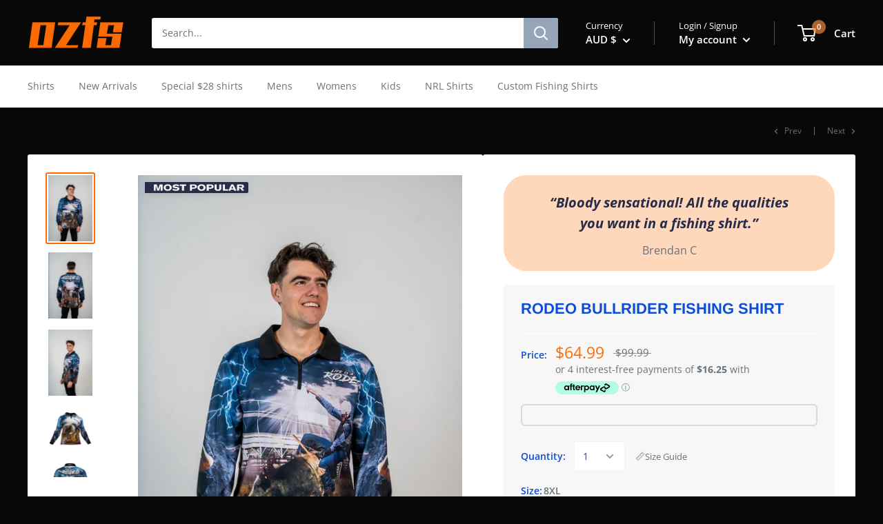

--- FILE ---
content_type: text/html; charset=utf-8
request_url: https://ozfishingshirts.com/collections/black-friday-sale/products/rodeo-bullrider-fishing-shirt-quick-dry-uv-rated
body_size: 55666
content:
<!doctype html>

<html class="no-js" lang="en">
  <head>
<link rel='preconnect dns-prefetch' href='https://api.config-security.com/' crossorigin />
<link rel='preconnect dns-prefetch' href='https://conf.config-security.com/' crossorigin />
<link rel='preconnect dns-prefetch' href='https://whale.camera/' crossorigin />
<script>
/* >> TriplePixel :: start*/
window.TriplePixelData={TripleName:"oz-fishing-shirts.myshopify.com",ver:"2.12",plat:"SHOPIFY",isHeadless:false},function(W,H,A,L,E,_,B,N){function O(U,T,P,H,R){void 0===R&&(R=!1),H=new XMLHttpRequest,P?(H.open("POST",U,!0),H.setRequestHeader("Content-Type","text/plain")):H.open("GET",U,!0),H.send(JSON.stringify(P||{})),H.onreadystatechange=function(){4===H.readyState&&200===H.status?(R=H.responseText,U.includes(".txt")?eval(R):P||(N[B]=R)):(299<H.status||H.status<200)&&T&&!R&&(R=!0,O(U,T-1,P))}}if(N=window,!N[H+"sn"]){N[H+"sn"]=1,L=function(){return Date.now().toString(36)+"_"+Math.random().toString(36)};try{A.setItem(H,1+(0|A.getItem(H)||0)),(E=JSON.parse(A.getItem(H+"U")||"[]")).push({u:location.href,r:document.referrer,t:Date.now(),id:L()}),A.setItem(H+"U",JSON.stringify(E))}catch(e){}var i,m,p;A.getItem('"!nC`')||(_=A,A=N,A[H]||(E=A[H]=function(t,e,a){return void 0===a&&(a=[]),"State"==t?E.s:(W=L(),(E._q=E._q||[]).push([W,t,e].concat(a)),W)},E.s="Installed",E._q=[],E.ch=W,B="configSecurityConfModel",N[B]=1,O("https://conf.config-security.com/model",5),i=L(),m=A[atob("c2NyZWVu")],_.setItem("di_pmt_wt",i),p={id:i,action:"profile",avatar:_.getItem("auth-security_rand_salt_"),time:m[atob("d2lkdGg=")]+":"+m[atob("aGVpZ2h0")],host:A.TriplePixelData.TripleName,plat:A.TriplePixelData.plat,url:window.location.href,ref:document.referrer,ver:A.TriplePixelData.ver},O("https://api.config-security.com/event",5,p),O("https://whale.camera/live/dot.txt",5)))}}("","TriplePixel",localStorage);
/* << TriplePixel :: end*/
</script>
<link rel='preconnect dns-prefetch' href='https://triplewhale-pixel.web.app/' crossorigin />
<script src="https://sapi.negate.io/script/RmS5mxKgc4nE9y5FA5oc2Q==?shop=oz-fishing-shirts.myshopify.com"></script>

    <script>
var head = document.head;
var script = document.createElement('script');
script.type = 'text/javascript';
script.src = "https://t.ozfishingshirts.com/v1/lst/universal-script?ph=876342cf848ce2af58cdee2d3f81684c26e09923b85899e83f523f328e1d9e5b&tag=!clicked&origin=SHOPIFY&ref_url=" + encodeURI(document.URL) ;
head.appendChild(script);
</script>
    
  <link rel="stylesheet" href="https://obscure-escarpment-2240.herokuapp.com/stylesheets/bcpo-front.css">
  <script>var bcpo_product={"id":4635693285466,"title":"Rodeo Bullrider Fishing Shirt - Quick Dry \u0026 UV Rated","handle":"rodeo-bullrider-fishing-shirt-quick-dry-uv-rated","description":"\u003cp class=\"intro\"\u003eWhether you’re tipping the barrel or taking park in rough stocking, our durable high performance polo shirts ensure you’re comfortable and unrestricted with movement. Features rodeo image on the front and back with text ‘Life is a rodeo’. Long sleeves for added protection from the harsh Australian sun and quick-dry fabric to ensure you’re comfortable and cool under pressure.\u003c\/p\u003e\n\u003cp class=\"intro\"\u003eAlso available in kids sizes K2-K14.\u003c\/p\u003e\n\u003cp class=\"intro\"\u003eThis design is able to be customised for your business, sports team or club. We offer custom text \u0026amp; imagery on our shirts, with high quality Heatpress printing.\u003cbr\u003e\u003c\/p\u003e\n\u003cul\u003e\n\u003cli\u003eUV rated\u003c\/li\u003e\n\u003cli\u003eLong sleeve\u003c\/li\u003e\n\u003cli\u003eSun protection\u003c\/li\u003e\n\u003cli\u003eQuick Dry\u003c\/li\u003e\n\u003cli\u003eSizes - kids to 8XL\u003c\/li\u003e\n\u003c\/ul\u003e\n\u003cp class=\"intro\"\u003eOz Fishing shirts come in a range of eye-catching designs that feature the likes of Iconic Australian destinations such as Cape York and Fraser Island, Tuxedo shirts for your mates or stag event, hunting shirts, Outback shirts \u0026amp; much more!\u003c\/p\u003e","published_at":"2020-04-14T12:19:56+10:00","created_at":"2020-04-14T12:19:56+10:00","vendor":"Oz Fishing Shirts","type":"SHIRTS","tags":["Adult fishing shirts","Australian Bass","cape york","Clearance","custom shirt","fishing","fishing apparel","fishing shirt","fishing shirts","fishing shirts ebay","fishing_shirts_au","flag","horse","horses","large sizes","long sleeve","long sleeve fishing shirt","modeldpa","Most Popular","queensland","quick dry","rodeo","YGroup_shirts"],"price":2800,"price_min":2800,"price_max":6499,"available":true,"price_varies":true,"compare_at_price":9999,"compare_at_price_min":9999,"compare_at_price_max":9999,"compare_at_price_varies":false,"variants":[{"id":32105031958618,"title":"8XL","option1":"8XL","option2":null,"option3":null,"sku":"rbr-8xl","requires_shipping":true,"taxable":true,"featured_image":null,"available":true,"name":"Rodeo Bullrider Fishing Shirt - Quick Dry \u0026 UV Rated - 8XL","public_title":"8XL","options":["8XL"],"price":6499,"weight":200,"compare_at_price":9999,"inventory_quantity":0,"inventory_management":"shopify","inventory_policy":"continue","barcode":"31958618","requires_selling_plan":false,"selling_plan_allocations":[]},{"id":32105031991386,"title":"7XL","option1":"7XL","option2":null,"option3":null,"sku":"rbr-7xl","requires_shipping":true,"taxable":true,"featured_image":null,"available":true,"name":"Rodeo Bullrider Fishing Shirt - Quick Dry \u0026 UV Rated - 7XL","public_title":"7XL","options":["7XL"],"price":6499,"weight":200,"compare_at_price":9999,"inventory_quantity":0,"inventory_management":"shopify","inventory_policy":"continue","barcode":"31991386","requires_selling_plan":false,"selling_plan_allocations":[]},{"id":32105032024154,"title":"6XL","option1":"6XL","option2":null,"option3":null,"sku":"rbr-6xl","requires_shipping":true,"taxable":true,"featured_image":null,"available":true,"name":"Rodeo Bullrider Fishing Shirt - Quick Dry \u0026 UV Rated - 6XL","public_title":"6XL","options":["6XL"],"price":6499,"weight":200,"compare_at_price":9999,"inventory_quantity":0,"inventory_management":"shopify","inventory_policy":"continue","barcode":"32024154","requires_selling_plan":false,"selling_plan_allocations":[]},{"id":32105032056922,"title":"5XL","option1":"5XL","option2":null,"option3":null,"sku":"rbr-5xl","requires_shipping":true,"taxable":true,"featured_image":null,"available":true,"name":"Rodeo Bullrider Fishing Shirt - Quick Dry \u0026 UV Rated - 5XL","public_title":"5XL","options":["5XL"],"price":6499,"weight":200,"compare_at_price":9999,"inventory_quantity":0,"inventory_management":"shopify","inventory_policy":"continue","barcode":"32056922","requires_selling_plan":false,"selling_plan_allocations":[]},{"id":32105032089690,"title":"4XL","option1":"4XL","option2":null,"option3":null,"sku":"rbr-4xl","requires_shipping":true,"taxable":true,"featured_image":null,"available":true,"name":"Rodeo Bullrider Fishing Shirt - Quick Dry \u0026 UV Rated - 4XL","public_title":"4XL","options":["4XL"],"price":2800,"weight":200,"compare_at_price":9999,"inventory_quantity":28,"inventory_management":"shopify","inventory_policy":"deny","barcode":"32089690","requires_selling_plan":false,"selling_plan_allocations":[]},{"id":32105032122458,"title":"3XL","option1":"3XL","option2":null,"option3":null,"sku":"rbr-3xl","requires_shipping":true,"taxable":true,"featured_image":null,"available":true,"name":"Rodeo Bullrider Fishing Shirt - Quick Dry \u0026 UV Rated - 3XL","public_title":"3XL","options":["3XL"],"price":6499,"weight":200,"compare_at_price":9999,"inventory_quantity":0,"inventory_management":"shopify","inventory_policy":"continue","barcode":"32122458","requires_selling_plan":false,"selling_plan_allocations":[]},{"id":32105032155226,"title":"2XL","option1":"2XL","option2":null,"option3":null,"sku":"rbr-2xl","requires_shipping":true,"taxable":true,"featured_image":null,"available":true,"name":"Rodeo Bullrider Fishing Shirt - Quick Dry \u0026 UV Rated - 2XL","public_title":"2XL","options":["2XL"],"price":6499,"weight":200,"compare_at_price":9999,"inventory_quantity":-1,"inventory_management":"shopify","inventory_policy":"continue","barcode":"32155226","requires_selling_plan":false,"selling_plan_allocations":[]},{"id":32105032187994,"title":"XL","option1":"XL","option2":null,"option3":null,"sku":"rbr-xl","requires_shipping":true,"taxable":true,"featured_image":null,"available":true,"name":"Rodeo Bullrider Fishing Shirt - Quick Dry \u0026 UV Rated - XL","public_title":"XL","options":["XL"],"price":2800,"weight":200,"compare_at_price":9999,"inventory_quantity":5,"inventory_management":"shopify","inventory_policy":"deny","barcode":"32187994","requires_selling_plan":false,"selling_plan_allocations":[]},{"id":32105032220762,"title":"L","option1":"L","option2":null,"option3":null,"sku":"rbr-l","requires_shipping":true,"taxable":true,"featured_image":null,"available":true,"name":"Rodeo Bullrider Fishing Shirt - Quick Dry \u0026 UV Rated - L","public_title":"L","options":["L"],"price":6499,"weight":200,"compare_at_price":9999,"inventory_quantity":0,"inventory_management":"shopify","inventory_policy":"continue","barcode":"32220762","requires_selling_plan":false,"selling_plan_allocations":[]},{"id":32105032253530,"title":"M","option1":"M","option2":null,"option3":null,"sku":"rbr-m","requires_shipping":true,"taxable":true,"featured_image":null,"available":true,"name":"Rodeo Bullrider Fishing Shirt - Quick Dry \u0026 UV Rated - M","public_title":"M","options":["M"],"price":6499,"weight":200,"compare_at_price":9999,"inventory_quantity":-1,"inventory_management":"shopify","inventory_policy":"continue","barcode":"32253530","requires_selling_plan":false,"selling_plan_allocations":[]},{"id":32105032286298,"title":"S","option1":"S","option2":null,"option3":null,"sku":"rbr-s","requires_shipping":true,"taxable":true,"featured_image":null,"available":true,"name":"Rodeo Bullrider Fishing Shirt - Quick Dry \u0026 UV Rated - S","public_title":"S","options":["S"],"price":2800,"weight":200,"compare_at_price":9999,"inventory_quantity":14,"inventory_management":"shopify","inventory_policy":"deny","barcode":"32286298","requires_selling_plan":false,"selling_plan_allocations":[]},{"id":32105032319066,"title":"XS","option1":"XS","option2":null,"option3":null,"sku":"rbr-xs","requires_shipping":true,"taxable":true,"featured_image":null,"available":true,"name":"Rodeo Bullrider Fishing Shirt - Quick Dry \u0026 UV Rated - XS","public_title":"XS","options":["XS"],"price":6499,"weight":200,"compare_at_price":9999,"inventory_quantity":1,"inventory_management":"shopify","inventory_policy":"continue","barcode":"32319066","requires_selling_plan":false,"selling_plan_allocations":[]},{"id":48093970071847,"title":"K14","option1":"K14","option2":null,"option3":null,"sku":"kds-rbr-k14","requires_shipping":true,"taxable":true,"featured_image":null,"available":true,"name":"Rodeo Bullrider Fishing Shirt - Quick Dry \u0026 UV Rated - K14","public_title":"K14","options":["K14"],"price":6499,"weight":200,"compare_at_price":9999,"inventory_quantity":-1,"inventory_management":"shopify","inventory_policy":"continue","barcode":"13296730","requires_selling_plan":false,"selling_plan_allocations":[]},{"id":48093970104615,"title":"K12","option1":"K12","option2":null,"option3":null,"sku":"kds-rbr-k12","requires_shipping":true,"taxable":true,"featured_image":null,"available":true,"name":"Rodeo Bullrider Fishing Shirt - Quick Dry \u0026 UV Rated - K12","public_title":"K12","options":["K12"],"price":6499,"weight":200,"compare_at_price":9999,"inventory_quantity":0,"inventory_management":"shopify","inventory_policy":"continue","barcode":"13329498","requires_selling_plan":false,"selling_plan_allocations":[]},{"id":48093970137383,"title":"K10","option1":"K10","option2":null,"option3":null,"sku":"kds-rbr-k10","requires_shipping":true,"taxable":true,"featured_image":null,"available":true,"name":"Rodeo Bullrider Fishing Shirt - Quick Dry \u0026 UV Rated - K10","public_title":"K10","options":["K10"],"price":6499,"weight":200,"compare_at_price":9999,"inventory_quantity":-1,"inventory_management":"shopify","inventory_policy":"continue","barcode":"13362266","requires_selling_plan":false,"selling_plan_allocations":[]},{"id":48093970170151,"title":"K8","option1":"K8","option2":null,"option3":null,"sku":"kds-rbr-k8","requires_shipping":true,"taxable":true,"featured_image":null,"available":true,"name":"Rodeo Bullrider Fishing Shirt - Quick Dry \u0026 UV Rated - K8","public_title":"K8","options":["K8"],"price":6499,"weight":200,"compare_at_price":9999,"inventory_quantity":-1,"inventory_management":"shopify","inventory_policy":"continue","barcode":"13395034","requires_selling_plan":false,"selling_plan_allocations":[]},{"id":48093970202919,"title":"K6","option1":"K6","option2":null,"option3":null,"sku":"kds-rbr-k6","requires_shipping":true,"taxable":true,"featured_image":null,"available":true,"name":"Rodeo Bullrider Fishing Shirt - Quick Dry \u0026 UV Rated - K6","public_title":"K6","options":["K6"],"price":6499,"weight":200,"compare_at_price":9999,"inventory_quantity":0,"inventory_management":"shopify","inventory_policy":"continue","barcode":"13427802","requires_selling_plan":false,"selling_plan_allocations":[]},{"id":48093970235687,"title":"K4","option1":"K4","option2":null,"option3":null,"sku":"kds-rbr-k4","requires_shipping":true,"taxable":true,"featured_image":null,"available":true,"name":"Rodeo Bullrider Fishing Shirt - Quick Dry \u0026 UV Rated - K4","public_title":"K4","options":["K4"],"price":6499,"weight":200,"compare_at_price":9999,"inventory_quantity":0,"inventory_management":"shopify","inventory_policy":"continue","barcode":"13460570","requires_selling_plan":false,"selling_plan_allocations":[]},{"id":48093970268455,"title":"K2","option1":"K2","option2":null,"option3":null,"sku":"kds-rbr-k2","requires_shipping":true,"taxable":true,"featured_image":null,"available":true,"name":"Rodeo Bullrider Fishing Shirt - Quick Dry \u0026 UV Rated - K2","public_title":"K2","options":["K2"],"price":6499,"weight":200,"compare_at_price":9999,"inventory_quantity":0,"inventory_management":"shopify","inventory_policy":"continue","barcode":"13493338","requires_selling_plan":false,"selling_plan_allocations":[]}],"images":["\/\/ozfishingshirts.com\/cdn\/shop\/files\/Rodeo_Bullrider_Fishing_Shirt_-_Quick_Dry_UV_Rated_2.jpg?v=1719273519","\/\/ozfishingshirts.com\/cdn\/shop\/files\/Rodeo_Bullrider_Fishing_Shirt_-_Quick_Dry_UV_Rated_1.jpg?v=1719273519","\/\/ozfishingshirts.com\/cdn\/shop\/files\/Rodeo_Bullrider_Fishing_Shirt_-_Quick_Dry_UV_Rated.jpg?v=1719273519","\/\/ozfishingshirts.com\/cdn\/shop\/files\/Design_048-f.jpg?v=1719538417","\/\/ozfishingshirts.com\/cdn\/shop\/files\/Design_Back_048.jpg?v=1719538417","\/\/ozfishingshirts.com\/cdn\/shop\/files\/Design_Front_048.jpg?v=1719538417","\/\/ozfishingshirts.com\/cdn\/shop\/files\/Design_048-fs.jpg?v=1719273577","\/\/ozfishingshirts.com\/cdn\/shop\/files\/Design_048-s.jpg?v=1719273577"],"featured_image":"\/\/ozfishingshirts.com\/cdn\/shop\/files\/Rodeo_Bullrider_Fishing_Shirt_-_Quick_Dry_UV_Rated_2.jpg?v=1719273519","options":["Size"],"media":[{"alt":null,"id":38730542612775,"position":1,"preview_image":{"aspect_ratio":0.667,"height":3000,"width":2000,"src":"\/\/ozfishingshirts.com\/cdn\/shop\/files\/Rodeo_Bullrider_Fishing_Shirt_-_Quick_Dry_UV_Rated_2.jpg?v=1719273519"},"aspect_ratio":0.667,"height":3000,"media_type":"image","src":"\/\/ozfishingshirts.com\/cdn\/shop\/files\/Rodeo_Bullrider_Fishing_Shirt_-_Quick_Dry_UV_Rated_2.jpg?v=1719273519","width":2000},{"alt":null,"id":38730542645543,"position":2,"preview_image":{"aspect_ratio":0.667,"height":3000,"width":2000,"src":"\/\/ozfishingshirts.com\/cdn\/shop\/files\/Rodeo_Bullrider_Fishing_Shirt_-_Quick_Dry_UV_Rated_1.jpg?v=1719273519"},"aspect_ratio":0.667,"height":3000,"media_type":"image","src":"\/\/ozfishingshirts.com\/cdn\/shop\/files\/Rodeo_Bullrider_Fishing_Shirt_-_Quick_Dry_UV_Rated_1.jpg?v=1719273519","width":2000},{"alt":null,"id":38730542580007,"position":3,"preview_image":{"aspect_ratio":0.667,"height":3000,"width":2000,"src":"\/\/ozfishingshirts.com\/cdn\/shop\/files\/Rodeo_Bullrider_Fishing_Shirt_-_Quick_Dry_UV_Rated.jpg?v=1719273519"},"aspect_ratio":0.667,"height":3000,"media_type":"image","src":"\/\/ozfishingshirts.com\/cdn\/shop\/files\/Rodeo_Bullrider_Fishing_Shirt_-_Quick_Dry_UV_Rated.jpg?v=1719273519","width":2000},{"alt":null,"id":36294392021287,"position":4,"preview_image":{"aspect_ratio":1.0,"height":4000,"width":4000,"src":"\/\/ozfishingshirts.com\/cdn\/shop\/files\/Design_048-f.jpg?v=1719538417"},"aspect_ratio":1.0,"height":4000,"media_type":"image","src":"\/\/ozfishingshirts.com\/cdn\/shop\/files\/Design_048-f.jpg?v=1719538417","width":4000},{"alt":null,"id":34867506839847,"position":5,"preview_image":{"aspect_ratio":0.987,"height":1115,"width":1100,"src":"\/\/ozfishingshirts.com\/cdn\/shop\/files\/Design_Back_048.jpg?v=1719538417"},"aspect_ratio":0.987,"height":1115,"media_type":"image","src":"\/\/ozfishingshirts.com\/cdn\/shop\/files\/Design_Back_048.jpg?v=1719538417","width":1100},{"alt":null,"id":34867506872615,"position":6,"preview_image":{"aspect_ratio":0.987,"height":1115,"width":1100,"src":"\/\/ozfishingshirts.com\/cdn\/shop\/files\/Design_Front_048.jpg?v=1719538417"},"aspect_ratio":0.987,"height":1115,"media_type":"image","src":"\/\/ozfishingshirts.com\/cdn\/shop\/files\/Design_Front_048.jpg?v=1719538417","width":1100},{"alt":null,"id":36294392054055,"position":7,"preview_image":{"aspect_ratio":1.0,"height":4000,"width":4000,"src":"\/\/ozfishingshirts.com\/cdn\/shop\/files\/Design_048-fs.jpg?v=1719273577"},"aspect_ratio":1.0,"height":4000,"media_type":"image","src":"\/\/ozfishingshirts.com\/cdn\/shop\/files\/Design_048-fs.jpg?v=1719273577","width":4000},{"alt":null,"id":36294392086823,"position":8,"preview_image":{"aspect_ratio":1.0,"height":4000,"width":4000,"src":"\/\/ozfishingshirts.com\/cdn\/shop\/files\/Design_048-s.jpg?v=1719273577"},"aspect_ratio":1.0,"height":4000,"media_type":"image","src":"\/\/ozfishingshirts.com\/cdn\/shop\/files\/Design_048-s.jpg?v=1719273577","width":4000}],"requires_selling_plan":false,"selling_plan_groups":[],"content":"\u003cp class=\"intro\"\u003eWhether you’re tipping the barrel or taking park in rough stocking, our durable high performance polo shirts ensure you’re comfortable and unrestricted with movement. Features rodeo image on the front and back with text ‘Life is a rodeo’. Long sleeves for added protection from the harsh Australian sun and quick-dry fabric to ensure you’re comfortable and cool under pressure.\u003c\/p\u003e\n\u003cp class=\"intro\"\u003eAlso available in kids sizes K2-K14.\u003c\/p\u003e\n\u003cp class=\"intro\"\u003eThis design is able to be customised for your business, sports team or club. We offer custom text \u0026amp; imagery on our shirts, with high quality Heatpress printing.\u003cbr\u003e\u003c\/p\u003e\n\u003cul\u003e\n\u003cli\u003eUV rated\u003c\/li\u003e\n\u003cli\u003eLong sleeve\u003c\/li\u003e\n\u003cli\u003eSun protection\u003c\/li\u003e\n\u003cli\u003eQuick Dry\u003c\/li\u003e\n\u003cli\u003eSizes - kids to 8XL\u003c\/li\u003e\n\u003c\/ul\u003e\n\u003cp class=\"intro\"\u003eOz Fishing shirts come in a range of eye-catching designs that feature the likes of Iconic Australian destinations such as Cape York and Fraser Island, Tuxedo shirts for your mates or stag event, hunting shirts, Outback shirts \u0026amp; much more!\u003c\/p\u003e"}; var bcpo_data={"product_id":"5241030803606","shopify_options":[{"type":"dropdown","unique":"_1w2agvecy"}],"virtual_options":[{"title":"","type":"instructions","unique":"_6whkhuqjp","conditional_option":"","conditional_value":"","values":[{"key":"<div class=\"customs-title\">\r\n<h3>WANT TO CUSTOMISE YOUR SHIRT?</h3>\r\n<div>"}]},{"title":"","type":"instructions","unique":"_9xsolh36c","conditional_option":"","conditional_value":"","values":[{"key":"<p style=\"font-weight: bold, font-style: italic; margin-top: -20px;\">Custom shirts can take 2 - 6 weeks from date of ordering. </p>"}]},{"title":"Custom Text - Front (+$25)","type":"text","unique":"_exikdg2mx","conditional_option":"","conditional_value":"","maxlength":"","values":[{"key":"","price":"25"}]},{"title":"Custom Text - Back (+$25)","type":"text","unique":"_7apatsqqp","conditional_option":"","conditional_value":"","maxlength":"","values":[{"key":"","price":"25"}]},{"title":"Custom Image - Front (+$45)","type":"file","unique":"_b2y5yclmg","conditional_option":"","conditional_value":"","values":[{"key":"","price":"45"}]},{"title":"Custom Image - Back (+$45)","type":"file","unique":"_55f83vudb","conditional_option":"","conditional_value":"","values":[{"key":"","price":"45"}]}]}; var bcpo_settings={"fallback":"default","auto_select":"off","load_main_image":"on","replaceImage":"off","border_style":"round","tooltips":"hide","sold_out_style":"transparent","theme":"light","jumbo_colors":"medium","jumbo_images":"medium","circle_swatches":"","inventory_style":"default","override_ajax":"off","add_price_addons":"off","theme2":"off","money_format2":"<span class=money>${{amount}} AUD</span>","money_format_without_currency":"<span class=money>${{amount}}</span>","show_currency":"off","global_auto_image_options":"","global_color_options":"","global_colors":[{"key":"","value":"ff7b31"}],"shop_currency":"AUD"};var inventory_quantity = [];inventory_quantity.push(0);inventory_quantity.push(0);inventory_quantity.push(0);inventory_quantity.push(0);inventory_quantity.push(28);inventory_quantity.push(0);inventory_quantity.push(-1);inventory_quantity.push(5);inventory_quantity.push(0);inventory_quantity.push(-1);inventory_quantity.push(14);inventory_quantity.push(1);inventory_quantity.push(-1);inventory_quantity.push(0);inventory_quantity.push(-1);inventory_quantity.push(-1);inventory_quantity.push(0);inventory_quantity.push(0);inventory_quantity.push(0);if(bcpo_product) { for (var i = 0; i < bcpo_product.variants.length; i += 1) { bcpo_product.variants[i].inventory_quantity = inventory_quantity[i]; }}window.bcpo = window.bcpo || {}; bcpo.cart = {"note":null,"attributes":{},"original_total_price":0,"total_price":0,"total_discount":0,"total_weight":0.0,"item_count":0,"items":[],"requires_shipping":false,"currency":"AUD","items_subtotal_price":0,"cart_level_discount_applications":[],"checkout_charge_amount":0}; bcpo.ogFormData = FormData;</script>
  <script>if (window.bcpo) bcpo.disabled = true;</script>
    

	<style id="ymq-checkout-button-protect">
		[name="checkout"],[name="chekout"], a[href^="/checkout"], a[href="/account/login"].cart__submit, button[type="submit"].btn-order, a.btn.cart__checkout, a.cart__submit, .wc-proceed-to-checkout button, #cart_form .buttons .btn-primary, .ymq-checkout-button{
        	pointer-events: none;
        }
	</style>
	<script>
		function ymq_ready(fn){
			if(document.addEventListener){
				document.addEventListener('DOMContentLoaded',function(){
					document.removeEventListener('DOMContentLoaded',arguments.callee,false);
					fn();
				},false);
			}else if(document.attachEvent){
				document.attachEvent('onreadystatechange',function(){
					if(document.readyState=='complete'){
						document.detachEvent('onreadystatechange',arguments.callee);
						fn();
					}
				});
			}
		}
		ymq_ready(() => {
			setTimeout(function() {
				var ymq_checkout_button_protect = document.getElementById("ymq-checkout-button-protect");
				ymq_checkout_button_protect.remove();
			}, 100);
		})
    </script> 


 

 

 

 


<script src='https://cdn.shopify.com/s/files/1/0411/8639/4277/t/11/assets/spotlight.js'></script>

<link href='https://cdn.shopify.com/s/files/1/0411/8639/4277/t/11/assets/ymq-option.css' rel='stylesheet'> 

<link href='https://option.ymq.cool/option/bottom.css' rel='stylesheet'> 

<style id="ymq-jsstyle"></style> 

<script> 

	window.ymq_option = window.ymq_option || {}; 

	ymq_option.shop = `oz-fishing-shirts.myshopify.com`; 

	ymq_option.token = `07ce0ee48b00f12efb53d290c39da728413bd8d42275f157dae4dfa748ff29df`; 

	ymq_option.timestamp = `1770062749`; 

	ymq_option.customer_id = ``; 

	ymq_option.page = `product`; 
    
    ymq_option.cart = {"note":null,"attributes":{},"original_total_price":0,"total_price":0,"total_discount":0,"total_weight":0.0,"item_count":0,"items":[],"requires_shipping":false,"currency":"AUD","items_subtotal_price":0,"cart_level_discount_applications":[],"checkout_charge_amount":0};

	ymq_option.ymq_option_branding = {}; 
	  
		ymq_option.ymq_option_branding = {"button":{"--button-background-checked-color":"#000000","--button-background-color":"#FFFFFF","--button-background-disabled-color":"#FFFFFF","--button-border-checked-color":"#000000","--button-border-color":"#000000","--button-border-disabled-color":"#000000","--button-font-checked-color":"#FFFFFF","--button-font-disabled-color":"#cccccc","--button-font-color":"#000000","--button-border-radius":"0","--button-font-size":"14","--button-line-height":"20","--button-margin-l-r":"4","--button-margin-u-d":"4","--button-padding-l-r":"16","--button-padding-u-d":"8"},"radio":{"--radio-border-color":"#BBC1E1","--radio-border-checked-color":"#BBC1E1","--radio-border-disabled-color":"#BBC1E1","--radio-border-hover-color":"#BBC1E1","--radio-background-color":"#FFFFFF","--radio-background-checked-color":"#275EFE","--radio-background-disabled-color":"#E1E6F9","--radio-background-hover-color":"#FFFFFF","--radio-inner-color":"#E1E6F9","--radio-inner-checked-color":"#FFFFFF","--radio-inner-disabled-color":"#FFFFFF"},"input":{"--input-background-checked-color":"#FFFFFF","--input-background-color":"#FFFFFF","--input-border-checked-color":"#000000","--input-border-color":"#000000","--input-font-checked-color":"#000000","--input-font-color":"#000000","--input-border-radius":"0","--input-font-size":"14","--input-padding-l-r":"16","--input-padding-u-d":"9","--input-width":"100","--input-max-width":"400"},"select":{"--select-border-color":"#000000","--select-border-checked-color":"#000000","--select-background-color":"#FFFFFF","--select-background-checked-color":"#FFFFFF","--select-font-color":"#000000","--select-font-checked-color":"#000000","--select-option-background-color":"#FFFFFF","--select-option-background-checked-color":"#F5F9FF","--select-option-background-disabled-color":"#FFFFFF","--select-option-font-color":"#000000","--select-option-font-checked-color":"#000000","--select-option-font-disabled-color":"#CCCCCC","--select-padding-u-d":"9","--select-padding-l-r":"16","--select-option-padding-u-d":"9","--select-option-padding-l-r":"16","--select-width":"100","--select-max-width":"400","--select-font-size":"14","--select-border-radius":"0"},"multiple":{"--multiple-background-color":"#F5F9FF","--multiple-font-color":"#000000","--multiple-padding-u-d":"2","--multiple-padding-l-r":"8","--multiple-font-size":"12","--multiple-border-radius":"0"},"img":{"--img-border-color":"#E1E1E1","--img-border-checked-color":"#000000","--img-border-disabled-color":"#000000","--img-width":"50","--img-height":"50","--img-margin-u-d":"2","--img-margin-l-r":"2","--img-border-radius":"4"},"upload":{"--upload-background-color":"#409EFF","--upload-font-color":"#FFFFFF","--upload-border-color":"#409EFF","--upload-padding-u-d":"12","--upload-padding-l-r":"20","--upload-font-size":"12","--upload-border-radius":"4"},"cart":{"--cart-border-color":"#000000","--buy-border-color":"#000000","--cart-border-hover-color":"#000000","--buy-border-hover-color":"#000000","--cart-background-color":"#000000","--buy-background-color":"#000000","--cart-background-hover-color":"#000000","--buy-background-hover-color":"#000000","--cart-font-color":"#FFFFFF","--buy-font-color":"#FFFFFF","--cart-font-hover-color":"#FFFFFF","--buy-font-hover-color":"#FFFFFF","--cart-padding-u-d":"12","--cart-padding-l-r":"16","--buy-padding-u-d":"12","--buy-padding-l-r":"16","--cart-margin-u-d":"4","--cart-margin-l-r":"0","--buy-margin-u-d":"4","--buy-margin-l-r":"0","--cart-width":"100","--cart-max-width":"800","--buy-width":"100","--buy-max-width":"800","--cart-font-size":"14","--cart-border-radius":"0","--buy-font-size":"14","--buy-border-radius":"0"},"quantity":{"--quantity-border-color":"#A6A3A3","--quantity-font-color":"#000000","--quantity-background-color":"#FFFFFF","--quantity-width":"150","--quantity-height":"40","--quantity-font-size":"14","--quantity-border-radius":"0"},"global":{"--global-title-color":"#000000","--global-help-color":"#000000","--global-error-color":"#DC3545","--global-title-font-size":"14","--global-help-font-size":"12","--global-error-font-size":"12","--global-margin-top":"0","--global-margin-bottom":"20","--global-margin-left":"0","--global-margin-right":"0","--global-title-margin-top":"0","--global-title-margin-bottom":"5","--global-title-margin-left":"0","--global-title-margin-right":"0","--global-help-margin-top":"5","--global-help-margin-bottom":"0","--global-help-margin-left":"0","--global-help-margin-right":"0","--global-error-margin-top":"5","--global-error-margin-bottom":"0","--global-error-margin-left":"0","--global-error-margin-right":"0"},"discount":{"--new-discount-normal-color":"#1878B9","--new-discount-error-color":"#E22120","--new-discount-layout":"flex-end"},"lan":{"require":"This is a required field.","email":"Please enter a valid email address.","phone":"Please enter the correct phone.","number":"Please enter an number.","integer":"Please enter an integer.","min_char":"Please enter no less than %s characters.","max_char":"Please enter no more than %s characters.","max_s":"Please choose less than %s options.","min_s":"Please choose more than %s options.","total_s":"Please choose %s options.","min":"Please enter no less than %s.","max":"Please enter no more than %s.","currency":"AUD","sold_out":"sold out","please_choose":"Please choose","add_to_cart":"ADD TO CART","buy_it_now":"BUY IT NOW","add_price_text":"Selection will add %s to the price","discount_code":"Discount code","application":"Apply","discount_error1":"Enter a valid discount code","discount_error2":"discount code isn't valid for the items in your cart"},"price":{"--price-border-color":"#000000","--price-background-color":"#FFFFFF","--price-font-color":"#000000","--price-price-font-color":"#03de90","--price-padding-u-d":"9","--price-padding-l-r":"16","--price-width":"100","--price-max-width":"400","--price-font-size":"14","--price-border-radius":"0"},"extra":{"is_show":"0","plan":"0","quantity-box":"0","price-value":"3,4,15,6,16,7","variant-original-margin-bottom":"15","strong-dorp-down":0,"radio-unchecked":1,"close-cart-rate":1,"automic-swatch-ajax":1,"img-option-bigger":1,"add-button-reload":1,"version":200,"option_value_split":", ","make-sku":"1","app-status":"1"}}; 
	 

	ymq_option.ymq_option_settings = {}; 
	
        
    
    
    
    
        
        
        	ymq_option[`ymq_extra_0`] = {}
       	
    
        
        
            
    

	 

		ymq_option.product = {"id":4635693285466,"title":"Rodeo Bullrider Fishing Shirt - Quick Dry \u0026 UV Rated","handle":"rodeo-bullrider-fishing-shirt-quick-dry-uv-rated","description":"\u003cp class=\"intro\"\u003eWhether you’re tipping the barrel or taking park in rough stocking, our durable high performance polo shirts ensure you’re comfortable and unrestricted with movement. Features rodeo image on the front and back with text ‘Life is a rodeo’. Long sleeves for added protection from the harsh Australian sun and quick-dry fabric to ensure you’re comfortable and cool under pressure.\u003c\/p\u003e\n\u003cp class=\"intro\"\u003eAlso available in kids sizes K2-K14.\u003c\/p\u003e\n\u003cp class=\"intro\"\u003eThis design is able to be customised for your business, sports team or club. We offer custom text \u0026amp; imagery on our shirts, with high quality Heatpress printing.\u003cbr\u003e\u003c\/p\u003e\n\u003cul\u003e\n\u003cli\u003eUV rated\u003c\/li\u003e\n\u003cli\u003eLong sleeve\u003c\/li\u003e\n\u003cli\u003eSun protection\u003c\/li\u003e\n\u003cli\u003eQuick Dry\u003c\/li\u003e\n\u003cli\u003eSizes - kids to 8XL\u003c\/li\u003e\n\u003c\/ul\u003e\n\u003cp class=\"intro\"\u003eOz Fishing shirts come in a range of eye-catching designs that feature the likes of Iconic Australian destinations such as Cape York and Fraser Island, Tuxedo shirts for your mates or stag event, hunting shirts, Outback shirts \u0026amp; much more!\u003c\/p\u003e","published_at":"2020-04-14T12:19:56+10:00","created_at":"2020-04-14T12:19:56+10:00","vendor":"Oz Fishing Shirts","type":"SHIRTS","tags":["Adult fishing shirts","Australian Bass","cape york","Clearance","custom shirt","fishing","fishing apparel","fishing shirt","fishing shirts","fishing shirts ebay","fishing_shirts_au","flag","horse","horses","large sizes","long sleeve","long sleeve fishing shirt","modeldpa","Most Popular","queensland","quick dry","rodeo","YGroup_shirts"],"price":2800,"price_min":2800,"price_max":6499,"available":true,"price_varies":true,"compare_at_price":9999,"compare_at_price_min":9999,"compare_at_price_max":9999,"compare_at_price_varies":false,"variants":[{"id":32105031958618,"title":"8XL","option1":"8XL","option2":null,"option3":null,"sku":"rbr-8xl","requires_shipping":true,"taxable":true,"featured_image":null,"available":true,"name":"Rodeo Bullrider Fishing Shirt - Quick Dry \u0026 UV Rated - 8XL","public_title":"8XL","options":["8XL"],"price":6499,"weight":200,"compare_at_price":9999,"inventory_quantity":0,"inventory_management":"shopify","inventory_policy":"continue","barcode":"31958618","requires_selling_plan":false,"selling_plan_allocations":[]},{"id":32105031991386,"title":"7XL","option1":"7XL","option2":null,"option3":null,"sku":"rbr-7xl","requires_shipping":true,"taxable":true,"featured_image":null,"available":true,"name":"Rodeo Bullrider Fishing Shirt - Quick Dry \u0026 UV Rated - 7XL","public_title":"7XL","options":["7XL"],"price":6499,"weight":200,"compare_at_price":9999,"inventory_quantity":0,"inventory_management":"shopify","inventory_policy":"continue","barcode":"31991386","requires_selling_plan":false,"selling_plan_allocations":[]},{"id":32105032024154,"title":"6XL","option1":"6XL","option2":null,"option3":null,"sku":"rbr-6xl","requires_shipping":true,"taxable":true,"featured_image":null,"available":true,"name":"Rodeo Bullrider Fishing Shirt - Quick Dry \u0026 UV Rated - 6XL","public_title":"6XL","options":["6XL"],"price":6499,"weight":200,"compare_at_price":9999,"inventory_quantity":0,"inventory_management":"shopify","inventory_policy":"continue","barcode":"32024154","requires_selling_plan":false,"selling_plan_allocations":[]},{"id":32105032056922,"title":"5XL","option1":"5XL","option2":null,"option3":null,"sku":"rbr-5xl","requires_shipping":true,"taxable":true,"featured_image":null,"available":true,"name":"Rodeo Bullrider Fishing Shirt - Quick Dry \u0026 UV Rated - 5XL","public_title":"5XL","options":["5XL"],"price":6499,"weight":200,"compare_at_price":9999,"inventory_quantity":0,"inventory_management":"shopify","inventory_policy":"continue","barcode":"32056922","requires_selling_plan":false,"selling_plan_allocations":[]},{"id":32105032089690,"title":"4XL","option1":"4XL","option2":null,"option3":null,"sku":"rbr-4xl","requires_shipping":true,"taxable":true,"featured_image":null,"available":true,"name":"Rodeo Bullrider Fishing Shirt - Quick Dry \u0026 UV Rated - 4XL","public_title":"4XL","options":["4XL"],"price":2800,"weight":200,"compare_at_price":9999,"inventory_quantity":28,"inventory_management":"shopify","inventory_policy":"deny","barcode":"32089690","requires_selling_plan":false,"selling_plan_allocations":[]},{"id":32105032122458,"title":"3XL","option1":"3XL","option2":null,"option3":null,"sku":"rbr-3xl","requires_shipping":true,"taxable":true,"featured_image":null,"available":true,"name":"Rodeo Bullrider Fishing Shirt - Quick Dry \u0026 UV Rated - 3XL","public_title":"3XL","options":["3XL"],"price":6499,"weight":200,"compare_at_price":9999,"inventory_quantity":0,"inventory_management":"shopify","inventory_policy":"continue","barcode":"32122458","requires_selling_plan":false,"selling_plan_allocations":[]},{"id":32105032155226,"title":"2XL","option1":"2XL","option2":null,"option3":null,"sku":"rbr-2xl","requires_shipping":true,"taxable":true,"featured_image":null,"available":true,"name":"Rodeo Bullrider Fishing Shirt - Quick Dry \u0026 UV Rated - 2XL","public_title":"2XL","options":["2XL"],"price":6499,"weight":200,"compare_at_price":9999,"inventory_quantity":-1,"inventory_management":"shopify","inventory_policy":"continue","barcode":"32155226","requires_selling_plan":false,"selling_plan_allocations":[]},{"id":32105032187994,"title":"XL","option1":"XL","option2":null,"option3":null,"sku":"rbr-xl","requires_shipping":true,"taxable":true,"featured_image":null,"available":true,"name":"Rodeo Bullrider Fishing Shirt - Quick Dry \u0026 UV Rated - XL","public_title":"XL","options":["XL"],"price":2800,"weight":200,"compare_at_price":9999,"inventory_quantity":5,"inventory_management":"shopify","inventory_policy":"deny","barcode":"32187994","requires_selling_plan":false,"selling_plan_allocations":[]},{"id":32105032220762,"title":"L","option1":"L","option2":null,"option3":null,"sku":"rbr-l","requires_shipping":true,"taxable":true,"featured_image":null,"available":true,"name":"Rodeo Bullrider Fishing Shirt - Quick Dry \u0026 UV Rated - L","public_title":"L","options":["L"],"price":6499,"weight":200,"compare_at_price":9999,"inventory_quantity":0,"inventory_management":"shopify","inventory_policy":"continue","barcode":"32220762","requires_selling_plan":false,"selling_plan_allocations":[]},{"id":32105032253530,"title":"M","option1":"M","option2":null,"option3":null,"sku":"rbr-m","requires_shipping":true,"taxable":true,"featured_image":null,"available":true,"name":"Rodeo Bullrider Fishing Shirt - Quick Dry \u0026 UV Rated - M","public_title":"M","options":["M"],"price":6499,"weight":200,"compare_at_price":9999,"inventory_quantity":-1,"inventory_management":"shopify","inventory_policy":"continue","barcode":"32253530","requires_selling_plan":false,"selling_plan_allocations":[]},{"id":32105032286298,"title":"S","option1":"S","option2":null,"option3":null,"sku":"rbr-s","requires_shipping":true,"taxable":true,"featured_image":null,"available":true,"name":"Rodeo Bullrider Fishing Shirt - Quick Dry \u0026 UV Rated - S","public_title":"S","options":["S"],"price":2800,"weight":200,"compare_at_price":9999,"inventory_quantity":14,"inventory_management":"shopify","inventory_policy":"deny","barcode":"32286298","requires_selling_plan":false,"selling_plan_allocations":[]},{"id":32105032319066,"title":"XS","option1":"XS","option2":null,"option3":null,"sku":"rbr-xs","requires_shipping":true,"taxable":true,"featured_image":null,"available":true,"name":"Rodeo Bullrider Fishing Shirt - Quick Dry \u0026 UV Rated - XS","public_title":"XS","options":["XS"],"price":6499,"weight":200,"compare_at_price":9999,"inventory_quantity":1,"inventory_management":"shopify","inventory_policy":"continue","barcode":"32319066","requires_selling_plan":false,"selling_plan_allocations":[]},{"id":48093970071847,"title":"K14","option1":"K14","option2":null,"option3":null,"sku":"kds-rbr-k14","requires_shipping":true,"taxable":true,"featured_image":null,"available":true,"name":"Rodeo Bullrider Fishing Shirt - Quick Dry \u0026 UV Rated - K14","public_title":"K14","options":["K14"],"price":6499,"weight":200,"compare_at_price":9999,"inventory_quantity":-1,"inventory_management":"shopify","inventory_policy":"continue","barcode":"13296730","requires_selling_plan":false,"selling_plan_allocations":[]},{"id":48093970104615,"title":"K12","option1":"K12","option2":null,"option3":null,"sku":"kds-rbr-k12","requires_shipping":true,"taxable":true,"featured_image":null,"available":true,"name":"Rodeo Bullrider Fishing Shirt - Quick Dry \u0026 UV Rated - K12","public_title":"K12","options":["K12"],"price":6499,"weight":200,"compare_at_price":9999,"inventory_quantity":0,"inventory_management":"shopify","inventory_policy":"continue","barcode":"13329498","requires_selling_plan":false,"selling_plan_allocations":[]},{"id":48093970137383,"title":"K10","option1":"K10","option2":null,"option3":null,"sku":"kds-rbr-k10","requires_shipping":true,"taxable":true,"featured_image":null,"available":true,"name":"Rodeo Bullrider Fishing Shirt - Quick Dry \u0026 UV Rated - K10","public_title":"K10","options":["K10"],"price":6499,"weight":200,"compare_at_price":9999,"inventory_quantity":-1,"inventory_management":"shopify","inventory_policy":"continue","barcode":"13362266","requires_selling_plan":false,"selling_plan_allocations":[]},{"id":48093970170151,"title":"K8","option1":"K8","option2":null,"option3":null,"sku":"kds-rbr-k8","requires_shipping":true,"taxable":true,"featured_image":null,"available":true,"name":"Rodeo Bullrider Fishing Shirt - Quick Dry \u0026 UV Rated - K8","public_title":"K8","options":["K8"],"price":6499,"weight":200,"compare_at_price":9999,"inventory_quantity":-1,"inventory_management":"shopify","inventory_policy":"continue","barcode":"13395034","requires_selling_plan":false,"selling_plan_allocations":[]},{"id":48093970202919,"title":"K6","option1":"K6","option2":null,"option3":null,"sku":"kds-rbr-k6","requires_shipping":true,"taxable":true,"featured_image":null,"available":true,"name":"Rodeo Bullrider Fishing Shirt - Quick Dry \u0026 UV Rated - K6","public_title":"K6","options":["K6"],"price":6499,"weight":200,"compare_at_price":9999,"inventory_quantity":0,"inventory_management":"shopify","inventory_policy":"continue","barcode":"13427802","requires_selling_plan":false,"selling_plan_allocations":[]},{"id":48093970235687,"title":"K4","option1":"K4","option2":null,"option3":null,"sku":"kds-rbr-k4","requires_shipping":true,"taxable":true,"featured_image":null,"available":true,"name":"Rodeo Bullrider Fishing Shirt - Quick Dry \u0026 UV Rated - K4","public_title":"K4","options":["K4"],"price":6499,"weight":200,"compare_at_price":9999,"inventory_quantity":0,"inventory_management":"shopify","inventory_policy":"continue","barcode":"13460570","requires_selling_plan":false,"selling_plan_allocations":[]},{"id":48093970268455,"title":"K2","option1":"K2","option2":null,"option3":null,"sku":"kds-rbr-k2","requires_shipping":true,"taxable":true,"featured_image":null,"available":true,"name":"Rodeo Bullrider Fishing Shirt - Quick Dry \u0026 UV Rated - K2","public_title":"K2","options":["K2"],"price":6499,"weight":200,"compare_at_price":9999,"inventory_quantity":0,"inventory_management":"shopify","inventory_policy":"continue","barcode":"13493338","requires_selling_plan":false,"selling_plan_allocations":[]}],"images":["\/\/ozfishingshirts.com\/cdn\/shop\/files\/Rodeo_Bullrider_Fishing_Shirt_-_Quick_Dry_UV_Rated_2.jpg?v=1719273519","\/\/ozfishingshirts.com\/cdn\/shop\/files\/Rodeo_Bullrider_Fishing_Shirt_-_Quick_Dry_UV_Rated_1.jpg?v=1719273519","\/\/ozfishingshirts.com\/cdn\/shop\/files\/Rodeo_Bullrider_Fishing_Shirt_-_Quick_Dry_UV_Rated.jpg?v=1719273519","\/\/ozfishingshirts.com\/cdn\/shop\/files\/Design_048-f.jpg?v=1719538417","\/\/ozfishingshirts.com\/cdn\/shop\/files\/Design_Back_048.jpg?v=1719538417","\/\/ozfishingshirts.com\/cdn\/shop\/files\/Design_Front_048.jpg?v=1719538417","\/\/ozfishingshirts.com\/cdn\/shop\/files\/Design_048-fs.jpg?v=1719273577","\/\/ozfishingshirts.com\/cdn\/shop\/files\/Design_048-s.jpg?v=1719273577"],"featured_image":"\/\/ozfishingshirts.com\/cdn\/shop\/files\/Rodeo_Bullrider_Fishing_Shirt_-_Quick_Dry_UV_Rated_2.jpg?v=1719273519","options":["Size"],"media":[{"alt":null,"id":38730542612775,"position":1,"preview_image":{"aspect_ratio":0.667,"height":3000,"width":2000,"src":"\/\/ozfishingshirts.com\/cdn\/shop\/files\/Rodeo_Bullrider_Fishing_Shirt_-_Quick_Dry_UV_Rated_2.jpg?v=1719273519"},"aspect_ratio":0.667,"height":3000,"media_type":"image","src":"\/\/ozfishingshirts.com\/cdn\/shop\/files\/Rodeo_Bullrider_Fishing_Shirt_-_Quick_Dry_UV_Rated_2.jpg?v=1719273519","width":2000},{"alt":null,"id":38730542645543,"position":2,"preview_image":{"aspect_ratio":0.667,"height":3000,"width":2000,"src":"\/\/ozfishingshirts.com\/cdn\/shop\/files\/Rodeo_Bullrider_Fishing_Shirt_-_Quick_Dry_UV_Rated_1.jpg?v=1719273519"},"aspect_ratio":0.667,"height":3000,"media_type":"image","src":"\/\/ozfishingshirts.com\/cdn\/shop\/files\/Rodeo_Bullrider_Fishing_Shirt_-_Quick_Dry_UV_Rated_1.jpg?v=1719273519","width":2000},{"alt":null,"id":38730542580007,"position":3,"preview_image":{"aspect_ratio":0.667,"height":3000,"width":2000,"src":"\/\/ozfishingshirts.com\/cdn\/shop\/files\/Rodeo_Bullrider_Fishing_Shirt_-_Quick_Dry_UV_Rated.jpg?v=1719273519"},"aspect_ratio":0.667,"height":3000,"media_type":"image","src":"\/\/ozfishingshirts.com\/cdn\/shop\/files\/Rodeo_Bullrider_Fishing_Shirt_-_Quick_Dry_UV_Rated.jpg?v=1719273519","width":2000},{"alt":null,"id":36294392021287,"position":4,"preview_image":{"aspect_ratio":1.0,"height":4000,"width":4000,"src":"\/\/ozfishingshirts.com\/cdn\/shop\/files\/Design_048-f.jpg?v=1719538417"},"aspect_ratio":1.0,"height":4000,"media_type":"image","src":"\/\/ozfishingshirts.com\/cdn\/shop\/files\/Design_048-f.jpg?v=1719538417","width":4000},{"alt":null,"id":34867506839847,"position":5,"preview_image":{"aspect_ratio":0.987,"height":1115,"width":1100,"src":"\/\/ozfishingshirts.com\/cdn\/shop\/files\/Design_Back_048.jpg?v=1719538417"},"aspect_ratio":0.987,"height":1115,"media_type":"image","src":"\/\/ozfishingshirts.com\/cdn\/shop\/files\/Design_Back_048.jpg?v=1719538417","width":1100},{"alt":null,"id":34867506872615,"position":6,"preview_image":{"aspect_ratio":0.987,"height":1115,"width":1100,"src":"\/\/ozfishingshirts.com\/cdn\/shop\/files\/Design_Front_048.jpg?v=1719538417"},"aspect_ratio":0.987,"height":1115,"media_type":"image","src":"\/\/ozfishingshirts.com\/cdn\/shop\/files\/Design_Front_048.jpg?v=1719538417","width":1100},{"alt":null,"id":36294392054055,"position":7,"preview_image":{"aspect_ratio":1.0,"height":4000,"width":4000,"src":"\/\/ozfishingshirts.com\/cdn\/shop\/files\/Design_048-fs.jpg?v=1719273577"},"aspect_ratio":1.0,"height":4000,"media_type":"image","src":"\/\/ozfishingshirts.com\/cdn\/shop\/files\/Design_048-fs.jpg?v=1719273577","width":4000},{"alt":null,"id":36294392086823,"position":8,"preview_image":{"aspect_ratio":1.0,"height":4000,"width":4000,"src":"\/\/ozfishingshirts.com\/cdn\/shop\/files\/Design_048-s.jpg?v=1719273577"},"aspect_ratio":1.0,"height":4000,"media_type":"image","src":"\/\/ozfishingshirts.com\/cdn\/shop\/files\/Design_048-s.jpg?v=1719273577","width":4000}],"requires_selling_plan":false,"selling_plan_groups":[],"content":"\u003cp class=\"intro\"\u003eWhether you’re tipping the barrel or taking park in rough stocking, our durable high performance polo shirts ensure you’re comfortable and unrestricted with movement. Features rodeo image on the front and back with text ‘Life is a rodeo’. Long sleeves for added protection from the harsh Australian sun and quick-dry fabric to ensure you’re comfortable and cool under pressure.\u003c\/p\u003e\n\u003cp class=\"intro\"\u003eAlso available in kids sizes K2-K14.\u003c\/p\u003e\n\u003cp class=\"intro\"\u003eThis design is able to be customised for your business, sports team or club. We offer custom text \u0026amp; imagery on our shirts, with high quality Heatpress printing.\u003cbr\u003e\u003c\/p\u003e\n\u003cul\u003e\n\u003cli\u003eUV rated\u003c\/li\u003e\n\u003cli\u003eLong sleeve\u003c\/li\u003e\n\u003cli\u003eSun protection\u003c\/li\u003e\n\u003cli\u003eQuick Dry\u003c\/li\u003e\n\u003cli\u003eSizes - kids to 8XL\u003c\/li\u003e\n\u003c\/ul\u003e\n\u003cp class=\"intro\"\u003eOz Fishing shirts come in a range of eye-catching designs that feature the likes of Iconic Australian destinations such as Cape York and Fraser Island, Tuxedo shirts for your mates or stag event, hunting shirts, Outback shirts \u0026amp; much more!\u003c\/p\u003e"}; 

		ymq_option.ymq_has_only_default_variant = true; 
		 
			ymq_option.ymq_has_only_default_variant = false; 
		 

		ymq_option.ymq_status = {}; 
		 

		ymq_option.ymq_variantjson = {}; 
		 


		ymq_option.ymq_option_data = {}; 
		
            
        ymq_option.ymq_variant_condition = {}; 
		


		ymq_option.ymq_option_condition = {}; 
		 


        ymq_option.ymq_option_template = {};
  		ymq_option.ymq_option_template_condition = {}; 
        
        
        

        
            ymq_option.ymq_option_template_sort = false;
        

        
            ymq_option.ymq_option_template_sort_before = false;
        
        
        ymq_option.ymq_option_template_c_t = {};
  		ymq_option.ymq_option_template_condition_c_t = {};
        
        

                                               
	
</script> 
<script src='https://option.ymq.cool/option/ymq-option.js'></script>
     
	<script src='https://cdn.shopify.com/s/files/1/0411/8639/4277/t/11/assets/spotlight.js'></script>

    <link href='https://cdn.shopify.com/s/files/1/0411/8639/4277/t/11/assets/ymq-option.css' rel='stylesheet'> 

	<link href='https://option.ymq.cool/option/bottom.css' rel='stylesheet'> 

	<style id="ymq-jsstyle"></style> 

	<script> 
		window.best_option = window.best_option || {}; 

		best_option.shop = `oz-fishing-shirts.myshopify.com`; 

		best_option.page = `product`; 

		best_option.ymq_option_branding = {}; 
		  
			best_option.ymq_option_branding = {"button":{"--button-background-checked-color":"#000000","--button-background-color":"#FFFFFF","--button-background-disabled-color":"#FFFFFF","--button-border-checked-color":"#000000","--button-border-color":"#000000","--button-border-disabled-color":"#000000","--button-font-checked-color":"#FFFFFF","--button-font-disabled-color":"#cccccc","--button-font-color":"#000000","--button-border-radius":"0","--button-font-size":"14","--button-line-height":"20","--button-margin-l-r":"4","--button-margin-u-d":"4","--button-padding-l-r":"16","--button-padding-u-d":"8"},"radio":{"--radio-border-color":"#BBC1E1","--radio-border-checked-color":"#BBC1E1","--radio-border-disabled-color":"#BBC1E1","--radio-border-hover-color":"#BBC1E1","--radio-background-color":"#FFFFFF","--radio-background-checked-color":"#275EFE","--radio-background-disabled-color":"#E1E6F9","--radio-background-hover-color":"#FFFFFF","--radio-inner-color":"#E1E6F9","--radio-inner-checked-color":"#FFFFFF","--radio-inner-disabled-color":"#FFFFFF"},"input":{"--input-background-checked-color":"#FFFFFF","--input-background-color":"#FFFFFF","--input-border-checked-color":"#000000","--input-border-color":"#000000","--input-font-checked-color":"#000000","--input-font-color":"#000000","--input-border-radius":"0","--input-font-size":"14","--input-padding-l-r":"16","--input-padding-u-d":"9","--input-width":"100","--input-max-width":"400"},"select":{"--select-border-color":"#000000","--select-border-checked-color":"#000000","--select-background-color":"#FFFFFF","--select-background-checked-color":"#FFFFFF","--select-font-color":"#000000","--select-font-checked-color":"#000000","--select-option-background-color":"#FFFFFF","--select-option-background-checked-color":"#F5F9FF","--select-option-background-disabled-color":"#FFFFFF","--select-option-font-color":"#000000","--select-option-font-checked-color":"#000000","--select-option-font-disabled-color":"#CCCCCC","--select-padding-u-d":"9","--select-padding-l-r":"16","--select-option-padding-u-d":"9","--select-option-padding-l-r":"16","--select-width":"100","--select-max-width":"400","--select-font-size":"14","--select-border-radius":"0"},"multiple":{"--multiple-background-color":"#F5F9FF","--multiple-font-color":"#000000","--multiple-padding-u-d":"2","--multiple-padding-l-r":"8","--multiple-font-size":"12","--multiple-border-radius":"0"},"img":{"--img-border-color":"#E1E1E1","--img-border-checked-color":"#000000","--img-border-disabled-color":"#000000","--img-width":"50","--img-height":"50","--img-margin-u-d":"2","--img-margin-l-r":"2","--img-border-radius":"4"},"upload":{"--upload-background-color":"#409EFF","--upload-font-color":"#FFFFFF","--upload-border-color":"#409EFF","--upload-padding-u-d":"12","--upload-padding-l-r":"20","--upload-font-size":"12","--upload-border-radius":"4"},"cart":{"--cart-border-color":"#000000","--buy-border-color":"#000000","--cart-border-hover-color":"#000000","--buy-border-hover-color":"#000000","--cart-background-color":"#000000","--buy-background-color":"#000000","--cart-background-hover-color":"#000000","--buy-background-hover-color":"#000000","--cart-font-color":"#FFFFFF","--buy-font-color":"#FFFFFF","--cart-font-hover-color":"#FFFFFF","--buy-font-hover-color":"#FFFFFF","--cart-padding-u-d":"12","--cart-padding-l-r":"16","--buy-padding-u-d":"12","--buy-padding-l-r":"16","--cart-margin-u-d":"4","--cart-margin-l-r":"0","--buy-margin-u-d":"4","--buy-margin-l-r":"0","--cart-width":"100","--cart-max-width":"800","--buy-width":"100","--buy-max-width":"800","--cart-font-size":"14","--cart-border-radius":"0","--buy-font-size":"14","--buy-border-radius":"0"},"quantity":{"--quantity-border-color":"#A6A3A3","--quantity-font-color":"#000000","--quantity-background-color":"#FFFFFF","--quantity-width":"150","--quantity-height":"40","--quantity-font-size":"14","--quantity-border-radius":"0"},"global":{"--global-title-color":"#000000","--global-help-color":"#000000","--global-error-color":"#DC3545","--global-title-font-size":"14","--global-help-font-size":"12","--global-error-font-size":"12","--global-margin-top":"0","--global-margin-bottom":"20","--global-margin-left":"0","--global-margin-right":"0","--global-title-margin-top":"0","--global-title-margin-bottom":"5","--global-title-margin-left":"0","--global-title-margin-right":"0","--global-help-margin-top":"5","--global-help-margin-bottom":"0","--global-help-margin-left":"0","--global-help-margin-right":"0","--global-error-margin-top":"5","--global-error-margin-bottom":"0","--global-error-margin-left":"0","--global-error-margin-right":"0"},"discount":{"--new-discount-normal-color":"#1878B9","--new-discount-error-color":"#E22120","--new-discount-layout":"flex-end"},"lan":{"require":"This is a required field.","email":"Please enter a valid email address.","phone":"Please enter the correct phone.","number":"Please enter an number.","integer":"Please enter an integer.","min_char":"Please enter no less than %s characters.","max_char":"Please enter no more than %s characters.","max_s":"Please choose less than %s options.","min_s":"Please choose more than %s options.","total_s":"Please choose %s options.","min":"Please enter no less than %s.","max":"Please enter no more than %s.","currency":"AUD","sold_out":"sold out","please_choose":"Please choose","add_to_cart":"ADD TO CART","buy_it_now":"BUY IT NOW","add_price_text":"Selection will add %s to the price","discount_code":"Discount code","application":"Apply","discount_error1":"Enter a valid discount code","discount_error2":"discount code isn't valid for the items in your cart"},"price":{"--price-border-color":"#000000","--price-background-color":"#FFFFFF","--price-font-color":"#000000","--price-price-font-color":"#03de90","--price-padding-u-d":"9","--price-padding-l-r":"16","--price-width":"100","--price-max-width":"400","--price-font-size":"14","--price-border-radius":"0"},"extra":{"is_show":"0","plan":"1","quantity-box":"0","price-value":"3,4,15,6,16,7","variant-original-margin-bottom":"15","strong-dorp-down":0,"radio-unchecked":1,"img-option-bigger":1,"add-button-reload":1,"buy-now-new":1,"open-theme-buy-now":1,"open-theme-ajax-cart":1,"free_plan":0,"timestamp":1649121924,"new":2}}; 
		 

		best_option.ymq_option_settings = {}; 
		
	        
		best_option.product = {"id":4635693285466,"title":"Rodeo Bullrider Fishing Shirt - Quick Dry \u0026 UV Rated","handle":"rodeo-bullrider-fishing-shirt-quick-dry-uv-rated","description":"\u003cp class=\"intro\"\u003eWhether you’re tipping the barrel or taking park in rough stocking, our durable high performance polo shirts ensure you’re comfortable and unrestricted with movement. Features rodeo image on the front and back with text ‘Life is a rodeo’. Long sleeves for added protection from the harsh Australian sun and quick-dry fabric to ensure you’re comfortable and cool under pressure.\u003c\/p\u003e\n\u003cp class=\"intro\"\u003eAlso available in kids sizes K2-K14.\u003c\/p\u003e\n\u003cp class=\"intro\"\u003eThis design is able to be customised for your business, sports team or club. We offer custom text \u0026amp; imagery on our shirts, with high quality Heatpress printing.\u003cbr\u003e\u003c\/p\u003e\n\u003cul\u003e\n\u003cli\u003eUV rated\u003c\/li\u003e\n\u003cli\u003eLong sleeve\u003c\/li\u003e\n\u003cli\u003eSun protection\u003c\/li\u003e\n\u003cli\u003eQuick Dry\u003c\/li\u003e\n\u003cli\u003eSizes - kids to 8XL\u003c\/li\u003e\n\u003c\/ul\u003e\n\u003cp class=\"intro\"\u003eOz Fishing shirts come in a range of eye-catching designs that feature the likes of Iconic Australian destinations such as Cape York and Fraser Island, Tuxedo shirts for your mates or stag event, hunting shirts, Outback shirts \u0026amp; much more!\u003c\/p\u003e","published_at":"2020-04-14T12:19:56+10:00","created_at":"2020-04-14T12:19:56+10:00","vendor":"Oz Fishing Shirts","type":"SHIRTS","tags":["Adult fishing shirts","Australian Bass","cape york","Clearance","custom shirt","fishing","fishing apparel","fishing shirt","fishing shirts","fishing shirts ebay","fishing_shirts_au","flag","horse","horses","large sizes","long sleeve","long sleeve fishing shirt","modeldpa","Most Popular","queensland","quick dry","rodeo","YGroup_shirts"],"price":2800,"price_min":2800,"price_max":6499,"available":true,"price_varies":true,"compare_at_price":9999,"compare_at_price_min":9999,"compare_at_price_max":9999,"compare_at_price_varies":false,"variants":[{"id":32105031958618,"title":"8XL","option1":"8XL","option2":null,"option3":null,"sku":"rbr-8xl","requires_shipping":true,"taxable":true,"featured_image":null,"available":true,"name":"Rodeo Bullrider Fishing Shirt - Quick Dry \u0026 UV Rated - 8XL","public_title":"8XL","options":["8XL"],"price":6499,"weight":200,"compare_at_price":9999,"inventory_quantity":0,"inventory_management":"shopify","inventory_policy":"continue","barcode":"31958618","requires_selling_plan":false,"selling_plan_allocations":[]},{"id":32105031991386,"title":"7XL","option1":"7XL","option2":null,"option3":null,"sku":"rbr-7xl","requires_shipping":true,"taxable":true,"featured_image":null,"available":true,"name":"Rodeo Bullrider Fishing Shirt - Quick Dry \u0026 UV Rated - 7XL","public_title":"7XL","options":["7XL"],"price":6499,"weight":200,"compare_at_price":9999,"inventory_quantity":0,"inventory_management":"shopify","inventory_policy":"continue","barcode":"31991386","requires_selling_plan":false,"selling_plan_allocations":[]},{"id":32105032024154,"title":"6XL","option1":"6XL","option2":null,"option3":null,"sku":"rbr-6xl","requires_shipping":true,"taxable":true,"featured_image":null,"available":true,"name":"Rodeo Bullrider Fishing Shirt - Quick Dry \u0026 UV Rated - 6XL","public_title":"6XL","options":["6XL"],"price":6499,"weight":200,"compare_at_price":9999,"inventory_quantity":0,"inventory_management":"shopify","inventory_policy":"continue","barcode":"32024154","requires_selling_plan":false,"selling_plan_allocations":[]},{"id":32105032056922,"title":"5XL","option1":"5XL","option2":null,"option3":null,"sku":"rbr-5xl","requires_shipping":true,"taxable":true,"featured_image":null,"available":true,"name":"Rodeo Bullrider Fishing Shirt - Quick Dry \u0026 UV Rated - 5XL","public_title":"5XL","options":["5XL"],"price":6499,"weight":200,"compare_at_price":9999,"inventory_quantity":0,"inventory_management":"shopify","inventory_policy":"continue","barcode":"32056922","requires_selling_plan":false,"selling_plan_allocations":[]},{"id":32105032089690,"title":"4XL","option1":"4XL","option2":null,"option3":null,"sku":"rbr-4xl","requires_shipping":true,"taxable":true,"featured_image":null,"available":true,"name":"Rodeo Bullrider Fishing Shirt - Quick Dry \u0026 UV Rated - 4XL","public_title":"4XL","options":["4XL"],"price":2800,"weight":200,"compare_at_price":9999,"inventory_quantity":28,"inventory_management":"shopify","inventory_policy":"deny","barcode":"32089690","requires_selling_plan":false,"selling_plan_allocations":[]},{"id":32105032122458,"title":"3XL","option1":"3XL","option2":null,"option3":null,"sku":"rbr-3xl","requires_shipping":true,"taxable":true,"featured_image":null,"available":true,"name":"Rodeo Bullrider Fishing Shirt - Quick Dry \u0026 UV Rated - 3XL","public_title":"3XL","options":["3XL"],"price":6499,"weight":200,"compare_at_price":9999,"inventory_quantity":0,"inventory_management":"shopify","inventory_policy":"continue","barcode":"32122458","requires_selling_plan":false,"selling_plan_allocations":[]},{"id":32105032155226,"title":"2XL","option1":"2XL","option2":null,"option3":null,"sku":"rbr-2xl","requires_shipping":true,"taxable":true,"featured_image":null,"available":true,"name":"Rodeo Bullrider Fishing Shirt - Quick Dry \u0026 UV Rated - 2XL","public_title":"2XL","options":["2XL"],"price":6499,"weight":200,"compare_at_price":9999,"inventory_quantity":-1,"inventory_management":"shopify","inventory_policy":"continue","barcode":"32155226","requires_selling_plan":false,"selling_plan_allocations":[]},{"id":32105032187994,"title":"XL","option1":"XL","option2":null,"option3":null,"sku":"rbr-xl","requires_shipping":true,"taxable":true,"featured_image":null,"available":true,"name":"Rodeo Bullrider Fishing Shirt - Quick Dry \u0026 UV Rated - XL","public_title":"XL","options":["XL"],"price":2800,"weight":200,"compare_at_price":9999,"inventory_quantity":5,"inventory_management":"shopify","inventory_policy":"deny","barcode":"32187994","requires_selling_plan":false,"selling_plan_allocations":[]},{"id":32105032220762,"title":"L","option1":"L","option2":null,"option3":null,"sku":"rbr-l","requires_shipping":true,"taxable":true,"featured_image":null,"available":true,"name":"Rodeo Bullrider Fishing Shirt - Quick Dry \u0026 UV Rated - L","public_title":"L","options":["L"],"price":6499,"weight":200,"compare_at_price":9999,"inventory_quantity":0,"inventory_management":"shopify","inventory_policy":"continue","barcode":"32220762","requires_selling_plan":false,"selling_plan_allocations":[]},{"id":32105032253530,"title":"M","option1":"M","option2":null,"option3":null,"sku":"rbr-m","requires_shipping":true,"taxable":true,"featured_image":null,"available":true,"name":"Rodeo Bullrider Fishing Shirt - Quick Dry \u0026 UV Rated - M","public_title":"M","options":["M"],"price":6499,"weight":200,"compare_at_price":9999,"inventory_quantity":-1,"inventory_management":"shopify","inventory_policy":"continue","barcode":"32253530","requires_selling_plan":false,"selling_plan_allocations":[]},{"id":32105032286298,"title":"S","option1":"S","option2":null,"option3":null,"sku":"rbr-s","requires_shipping":true,"taxable":true,"featured_image":null,"available":true,"name":"Rodeo Bullrider Fishing Shirt - Quick Dry \u0026 UV Rated - S","public_title":"S","options":["S"],"price":2800,"weight":200,"compare_at_price":9999,"inventory_quantity":14,"inventory_management":"shopify","inventory_policy":"deny","barcode":"32286298","requires_selling_plan":false,"selling_plan_allocations":[]},{"id":32105032319066,"title":"XS","option1":"XS","option2":null,"option3":null,"sku":"rbr-xs","requires_shipping":true,"taxable":true,"featured_image":null,"available":true,"name":"Rodeo Bullrider Fishing Shirt - Quick Dry \u0026 UV Rated - XS","public_title":"XS","options":["XS"],"price":6499,"weight":200,"compare_at_price":9999,"inventory_quantity":1,"inventory_management":"shopify","inventory_policy":"continue","barcode":"32319066","requires_selling_plan":false,"selling_plan_allocations":[]},{"id":48093970071847,"title":"K14","option1":"K14","option2":null,"option3":null,"sku":"kds-rbr-k14","requires_shipping":true,"taxable":true,"featured_image":null,"available":true,"name":"Rodeo Bullrider Fishing Shirt - Quick Dry \u0026 UV Rated - K14","public_title":"K14","options":["K14"],"price":6499,"weight":200,"compare_at_price":9999,"inventory_quantity":-1,"inventory_management":"shopify","inventory_policy":"continue","barcode":"13296730","requires_selling_plan":false,"selling_plan_allocations":[]},{"id":48093970104615,"title":"K12","option1":"K12","option2":null,"option3":null,"sku":"kds-rbr-k12","requires_shipping":true,"taxable":true,"featured_image":null,"available":true,"name":"Rodeo Bullrider Fishing Shirt - Quick Dry \u0026 UV Rated - K12","public_title":"K12","options":["K12"],"price":6499,"weight":200,"compare_at_price":9999,"inventory_quantity":0,"inventory_management":"shopify","inventory_policy":"continue","barcode":"13329498","requires_selling_plan":false,"selling_plan_allocations":[]},{"id":48093970137383,"title":"K10","option1":"K10","option2":null,"option3":null,"sku":"kds-rbr-k10","requires_shipping":true,"taxable":true,"featured_image":null,"available":true,"name":"Rodeo Bullrider Fishing Shirt - Quick Dry \u0026 UV Rated - K10","public_title":"K10","options":["K10"],"price":6499,"weight":200,"compare_at_price":9999,"inventory_quantity":-1,"inventory_management":"shopify","inventory_policy":"continue","barcode":"13362266","requires_selling_plan":false,"selling_plan_allocations":[]},{"id":48093970170151,"title":"K8","option1":"K8","option2":null,"option3":null,"sku":"kds-rbr-k8","requires_shipping":true,"taxable":true,"featured_image":null,"available":true,"name":"Rodeo Bullrider Fishing Shirt - Quick Dry \u0026 UV Rated - K8","public_title":"K8","options":["K8"],"price":6499,"weight":200,"compare_at_price":9999,"inventory_quantity":-1,"inventory_management":"shopify","inventory_policy":"continue","barcode":"13395034","requires_selling_plan":false,"selling_plan_allocations":[]},{"id":48093970202919,"title":"K6","option1":"K6","option2":null,"option3":null,"sku":"kds-rbr-k6","requires_shipping":true,"taxable":true,"featured_image":null,"available":true,"name":"Rodeo Bullrider Fishing Shirt - Quick Dry \u0026 UV Rated - K6","public_title":"K6","options":["K6"],"price":6499,"weight":200,"compare_at_price":9999,"inventory_quantity":0,"inventory_management":"shopify","inventory_policy":"continue","barcode":"13427802","requires_selling_plan":false,"selling_plan_allocations":[]},{"id":48093970235687,"title":"K4","option1":"K4","option2":null,"option3":null,"sku":"kds-rbr-k4","requires_shipping":true,"taxable":true,"featured_image":null,"available":true,"name":"Rodeo Bullrider Fishing Shirt - Quick Dry \u0026 UV Rated - K4","public_title":"K4","options":["K4"],"price":6499,"weight":200,"compare_at_price":9999,"inventory_quantity":0,"inventory_management":"shopify","inventory_policy":"continue","barcode":"13460570","requires_selling_plan":false,"selling_plan_allocations":[]},{"id":48093970268455,"title":"K2","option1":"K2","option2":null,"option3":null,"sku":"kds-rbr-k2","requires_shipping":true,"taxable":true,"featured_image":null,"available":true,"name":"Rodeo Bullrider Fishing Shirt - Quick Dry \u0026 UV Rated - K2","public_title":"K2","options":["K2"],"price":6499,"weight":200,"compare_at_price":9999,"inventory_quantity":0,"inventory_management":"shopify","inventory_policy":"continue","barcode":"13493338","requires_selling_plan":false,"selling_plan_allocations":[]}],"images":["\/\/ozfishingshirts.com\/cdn\/shop\/files\/Rodeo_Bullrider_Fishing_Shirt_-_Quick_Dry_UV_Rated_2.jpg?v=1719273519","\/\/ozfishingshirts.com\/cdn\/shop\/files\/Rodeo_Bullrider_Fishing_Shirt_-_Quick_Dry_UV_Rated_1.jpg?v=1719273519","\/\/ozfishingshirts.com\/cdn\/shop\/files\/Rodeo_Bullrider_Fishing_Shirt_-_Quick_Dry_UV_Rated.jpg?v=1719273519","\/\/ozfishingshirts.com\/cdn\/shop\/files\/Design_048-f.jpg?v=1719538417","\/\/ozfishingshirts.com\/cdn\/shop\/files\/Design_Back_048.jpg?v=1719538417","\/\/ozfishingshirts.com\/cdn\/shop\/files\/Design_Front_048.jpg?v=1719538417","\/\/ozfishingshirts.com\/cdn\/shop\/files\/Design_048-fs.jpg?v=1719273577","\/\/ozfishingshirts.com\/cdn\/shop\/files\/Design_048-s.jpg?v=1719273577"],"featured_image":"\/\/ozfishingshirts.com\/cdn\/shop\/files\/Rodeo_Bullrider_Fishing_Shirt_-_Quick_Dry_UV_Rated_2.jpg?v=1719273519","options":["Size"],"media":[{"alt":null,"id":38730542612775,"position":1,"preview_image":{"aspect_ratio":0.667,"height":3000,"width":2000,"src":"\/\/ozfishingshirts.com\/cdn\/shop\/files\/Rodeo_Bullrider_Fishing_Shirt_-_Quick_Dry_UV_Rated_2.jpg?v=1719273519"},"aspect_ratio":0.667,"height":3000,"media_type":"image","src":"\/\/ozfishingshirts.com\/cdn\/shop\/files\/Rodeo_Bullrider_Fishing_Shirt_-_Quick_Dry_UV_Rated_2.jpg?v=1719273519","width":2000},{"alt":null,"id":38730542645543,"position":2,"preview_image":{"aspect_ratio":0.667,"height":3000,"width":2000,"src":"\/\/ozfishingshirts.com\/cdn\/shop\/files\/Rodeo_Bullrider_Fishing_Shirt_-_Quick_Dry_UV_Rated_1.jpg?v=1719273519"},"aspect_ratio":0.667,"height":3000,"media_type":"image","src":"\/\/ozfishingshirts.com\/cdn\/shop\/files\/Rodeo_Bullrider_Fishing_Shirt_-_Quick_Dry_UV_Rated_1.jpg?v=1719273519","width":2000},{"alt":null,"id":38730542580007,"position":3,"preview_image":{"aspect_ratio":0.667,"height":3000,"width":2000,"src":"\/\/ozfishingshirts.com\/cdn\/shop\/files\/Rodeo_Bullrider_Fishing_Shirt_-_Quick_Dry_UV_Rated.jpg?v=1719273519"},"aspect_ratio":0.667,"height":3000,"media_type":"image","src":"\/\/ozfishingshirts.com\/cdn\/shop\/files\/Rodeo_Bullrider_Fishing_Shirt_-_Quick_Dry_UV_Rated.jpg?v=1719273519","width":2000},{"alt":null,"id":36294392021287,"position":4,"preview_image":{"aspect_ratio":1.0,"height":4000,"width":4000,"src":"\/\/ozfishingshirts.com\/cdn\/shop\/files\/Design_048-f.jpg?v=1719538417"},"aspect_ratio":1.0,"height":4000,"media_type":"image","src":"\/\/ozfishingshirts.com\/cdn\/shop\/files\/Design_048-f.jpg?v=1719538417","width":4000},{"alt":null,"id":34867506839847,"position":5,"preview_image":{"aspect_ratio":0.987,"height":1115,"width":1100,"src":"\/\/ozfishingshirts.com\/cdn\/shop\/files\/Design_Back_048.jpg?v=1719538417"},"aspect_ratio":0.987,"height":1115,"media_type":"image","src":"\/\/ozfishingshirts.com\/cdn\/shop\/files\/Design_Back_048.jpg?v=1719538417","width":1100},{"alt":null,"id":34867506872615,"position":6,"preview_image":{"aspect_ratio":0.987,"height":1115,"width":1100,"src":"\/\/ozfishingshirts.com\/cdn\/shop\/files\/Design_Front_048.jpg?v=1719538417"},"aspect_ratio":0.987,"height":1115,"media_type":"image","src":"\/\/ozfishingshirts.com\/cdn\/shop\/files\/Design_Front_048.jpg?v=1719538417","width":1100},{"alt":null,"id":36294392054055,"position":7,"preview_image":{"aspect_ratio":1.0,"height":4000,"width":4000,"src":"\/\/ozfishingshirts.com\/cdn\/shop\/files\/Design_048-fs.jpg?v=1719273577"},"aspect_ratio":1.0,"height":4000,"media_type":"image","src":"\/\/ozfishingshirts.com\/cdn\/shop\/files\/Design_048-fs.jpg?v=1719273577","width":4000},{"alt":null,"id":36294392086823,"position":8,"preview_image":{"aspect_ratio":1.0,"height":4000,"width":4000,"src":"\/\/ozfishingshirts.com\/cdn\/shop\/files\/Design_048-s.jpg?v=1719273577"},"aspect_ratio":1.0,"height":4000,"media_type":"image","src":"\/\/ozfishingshirts.com\/cdn\/shop\/files\/Design_048-s.jpg?v=1719273577","width":4000}],"requires_selling_plan":false,"selling_plan_groups":[],"content":"\u003cp class=\"intro\"\u003eWhether you’re tipping the barrel or taking park in rough stocking, our durable high performance polo shirts ensure you’re comfortable and unrestricted with movement. Features rodeo image on the front and back with text ‘Life is a rodeo’. Long sleeves for added protection from the harsh Australian sun and quick-dry fabric to ensure you’re comfortable and cool under pressure.\u003c\/p\u003e\n\u003cp class=\"intro\"\u003eAlso available in kids sizes K2-K14.\u003c\/p\u003e\n\u003cp class=\"intro\"\u003eThis design is able to be customised for your business, sports team or club. We offer custom text \u0026amp; imagery on our shirts, with high quality Heatpress printing.\u003cbr\u003e\u003c\/p\u003e\n\u003cul\u003e\n\u003cli\u003eUV rated\u003c\/li\u003e\n\u003cli\u003eLong sleeve\u003c\/li\u003e\n\u003cli\u003eSun protection\u003c\/li\u003e\n\u003cli\u003eQuick Dry\u003c\/li\u003e\n\u003cli\u003eSizes - kids to 8XL\u003c\/li\u003e\n\u003c\/ul\u003e\n\u003cp class=\"intro\"\u003eOz Fishing shirts come in a range of eye-catching designs that feature the likes of Iconic Australian destinations such as Cape York and Fraser Island, Tuxedo shirts for your mates or stag event, hunting shirts, Outback shirts \u0026amp; much more!\u003c\/p\u003e"}; 

		best_option.ymq_has_only_default_variant = true; 
		 
			best_option.ymq_has_only_default_variant = false; 
		 

		best_option.ymq_status = {}; 
		 

		best_option.ymq_variantjson = {}; 
		 

		best_option.ymq_option_data = {}; 
		
	        
	    best_option.ymq_variant_condition = {}; 
		

		best_option.ymq_option_condition = {}; 
		 

	    best_option.ymq_option_template = {};
		best_option.ymq_option_template_condition = {}; 
	    
	    
	    

        
            best_option.ymq_option_template_sort = false;
        

        
            best_option.ymq_option_template_sort_before = false;
        
        
        best_option.ymq_option_template_c_t = {};
  		best_option.ymq_option_template_condition_c_t = {};
        

        



	</script>

	<script src='https://options.ymq.cool/option/best-options.js'></script>
 

    <script>
window.KiwiSizing = window.KiwiSizing === undefined ? {} : window.KiwiSizing;
KiwiSizing.shop = "oz-fishing-shirts.myshopify.com";


KiwiSizing.data = {
  collections: "464853631271,443062059303,445714006311,298440261782,290533441686,238182301846,291578609814,472289771815,448991363367,291411034262,298335731862",
  tags: "Adult fishing shirts,Australian Bass,cape york,Clearance,custom shirt,fishing,fishing apparel,fishing shirt,fishing shirts,fishing shirts ebay,fishing_shirts_au,flag,horse,horses,large sizes,long sleeve,long sleeve fishing shirt,modeldpa,Most Popular,queensland,quick dry,rodeo,YGroup_shirts",
  product: "4635693285466",
  vendor: "Oz Fishing Shirts",
  type: "SHIRTS",
  title: "Rodeo Bullrider Fishing Shirt - Quick Dry \u0026 UV Rated",
  images: ["\/\/ozfishingshirts.com\/cdn\/shop\/files\/Rodeo_Bullrider_Fishing_Shirt_-_Quick_Dry_UV_Rated_2.jpg?v=1719273519","\/\/ozfishingshirts.com\/cdn\/shop\/files\/Rodeo_Bullrider_Fishing_Shirt_-_Quick_Dry_UV_Rated_1.jpg?v=1719273519","\/\/ozfishingshirts.com\/cdn\/shop\/files\/Rodeo_Bullrider_Fishing_Shirt_-_Quick_Dry_UV_Rated.jpg?v=1719273519","\/\/ozfishingshirts.com\/cdn\/shop\/files\/Design_048-f.jpg?v=1719538417","\/\/ozfishingshirts.com\/cdn\/shop\/files\/Design_Back_048.jpg?v=1719538417","\/\/ozfishingshirts.com\/cdn\/shop\/files\/Design_Front_048.jpg?v=1719538417","\/\/ozfishingshirts.com\/cdn\/shop\/files\/Design_048-fs.jpg?v=1719273577","\/\/ozfishingshirts.com\/cdn\/shop\/files\/Design_048-s.jpg?v=1719273577"],
  options: [{"name":"Size","position":1,"values":["8XL","7XL","6XL","5XL","4XL","3XL","2XL","XL","L","M","S","XS","K14","K12","K10","K8","K6","K4","K2"]}],
  variants: [{"id":32105031958618,"title":"8XL","option1":"8XL","option2":null,"option3":null,"sku":"rbr-8xl","requires_shipping":true,"taxable":true,"featured_image":null,"available":true,"name":"Rodeo Bullrider Fishing Shirt - Quick Dry \u0026 UV Rated - 8XL","public_title":"8XL","options":["8XL"],"price":6499,"weight":200,"compare_at_price":9999,"inventory_quantity":0,"inventory_management":"shopify","inventory_policy":"continue","barcode":"31958618","requires_selling_plan":false,"selling_plan_allocations":[]},{"id":32105031991386,"title":"7XL","option1":"7XL","option2":null,"option3":null,"sku":"rbr-7xl","requires_shipping":true,"taxable":true,"featured_image":null,"available":true,"name":"Rodeo Bullrider Fishing Shirt - Quick Dry \u0026 UV Rated - 7XL","public_title":"7XL","options":["7XL"],"price":6499,"weight":200,"compare_at_price":9999,"inventory_quantity":0,"inventory_management":"shopify","inventory_policy":"continue","barcode":"31991386","requires_selling_plan":false,"selling_plan_allocations":[]},{"id":32105032024154,"title":"6XL","option1":"6XL","option2":null,"option3":null,"sku":"rbr-6xl","requires_shipping":true,"taxable":true,"featured_image":null,"available":true,"name":"Rodeo Bullrider Fishing Shirt - Quick Dry \u0026 UV Rated - 6XL","public_title":"6XL","options":["6XL"],"price":6499,"weight":200,"compare_at_price":9999,"inventory_quantity":0,"inventory_management":"shopify","inventory_policy":"continue","barcode":"32024154","requires_selling_plan":false,"selling_plan_allocations":[]},{"id":32105032056922,"title":"5XL","option1":"5XL","option2":null,"option3":null,"sku":"rbr-5xl","requires_shipping":true,"taxable":true,"featured_image":null,"available":true,"name":"Rodeo Bullrider Fishing Shirt - Quick Dry \u0026 UV Rated - 5XL","public_title":"5XL","options":["5XL"],"price":6499,"weight":200,"compare_at_price":9999,"inventory_quantity":0,"inventory_management":"shopify","inventory_policy":"continue","barcode":"32056922","requires_selling_plan":false,"selling_plan_allocations":[]},{"id":32105032089690,"title":"4XL","option1":"4XL","option2":null,"option3":null,"sku":"rbr-4xl","requires_shipping":true,"taxable":true,"featured_image":null,"available":true,"name":"Rodeo Bullrider Fishing Shirt - Quick Dry \u0026 UV Rated - 4XL","public_title":"4XL","options":["4XL"],"price":2800,"weight":200,"compare_at_price":9999,"inventory_quantity":28,"inventory_management":"shopify","inventory_policy":"deny","barcode":"32089690","requires_selling_plan":false,"selling_plan_allocations":[]},{"id":32105032122458,"title":"3XL","option1":"3XL","option2":null,"option3":null,"sku":"rbr-3xl","requires_shipping":true,"taxable":true,"featured_image":null,"available":true,"name":"Rodeo Bullrider Fishing Shirt - Quick Dry \u0026 UV Rated - 3XL","public_title":"3XL","options":["3XL"],"price":6499,"weight":200,"compare_at_price":9999,"inventory_quantity":0,"inventory_management":"shopify","inventory_policy":"continue","barcode":"32122458","requires_selling_plan":false,"selling_plan_allocations":[]},{"id":32105032155226,"title":"2XL","option1":"2XL","option2":null,"option3":null,"sku":"rbr-2xl","requires_shipping":true,"taxable":true,"featured_image":null,"available":true,"name":"Rodeo Bullrider Fishing Shirt - Quick Dry \u0026 UV Rated - 2XL","public_title":"2XL","options":["2XL"],"price":6499,"weight":200,"compare_at_price":9999,"inventory_quantity":-1,"inventory_management":"shopify","inventory_policy":"continue","barcode":"32155226","requires_selling_plan":false,"selling_plan_allocations":[]},{"id":32105032187994,"title":"XL","option1":"XL","option2":null,"option3":null,"sku":"rbr-xl","requires_shipping":true,"taxable":true,"featured_image":null,"available":true,"name":"Rodeo Bullrider Fishing Shirt - Quick Dry \u0026 UV Rated - XL","public_title":"XL","options":["XL"],"price":2800,"weight":200,"compare_at_price":9999,"inventory_quantity":5,"inventory_management":"shopify","inventory_policy":"deny","barcode":"32187994","requires_selling_plan":false,"selling_plan_allocations":[]},{"id":32105032220762,"title":"L","option1":"L","option2":null,"option3":null,"sku":"rbr-l","requires_shipping":true,"taxable":true,"featured_image":null,"available":true,"name":"Rodeo Bullrider Fishing Shirt - Quick Dry \u0026 UV Rated - L","public_title":"L","options":["L"],"price":6499,"weight":200,"compare_at_price":9999,"inventory_quantity":0,"inventory_management":"shopify","inventory_policy":"continue","barcode":"32220762","requires_selling_plan":false,"selling_plan_allocations":[]},{"id":32105032253530,"title":"M","option1":"M","option2":null,"option3":null,"sku":"rbr-m","requires_shipping":true,"taxable":true,"featured_image":null,"available":true,"name":"Rodeo Bullrider Fishing Shirt - Quick Dry \u0026 UV Rated - M","public_title":"M","options":["M"],"price":6499,"weight":200,"compare_at_price":9999,"inventory_quantity":-1,"inventory_management":"shopify","inventory_policy":"continue","barcode":"32253530","requires_selling_plan":false,"selling_plan_allocations":[]},{"id":32105032286298,"title":"S","option1":"S","option2":null,"option3":null,"sku":"rbr-s","requires_shipping":true,"taxable":true,"featured_image":null,"available":true,"name":"Rodeo Bullrider Fishing Shirt - Quick Dry \u0026 UV Rated - S","public_title":"S","options":["S"],"price":2800,"weight":200,"compare_at_price":9999,"inventory_quantity":14,"inventory_management":"shopify","inventory_policy":"deny","barcode":"32286298","requires_selling_plan":false,"selling_plan_allocations":[]},{"id":32105032319066,"title":"XS","option1":"XS","option2":null,"option3":null,"sku":"rbr-xs","requires_shipping":true,"taxable":true,"featured_image":null,"available":true,"name":"Rodeo Bullrider Fishing Shirt - Quick Dry \u0026 UV Rated - XS","public_title":"XS","options":["XS"],"price":6499,"weight":200,"compare_at_price":9999,"inventory_quantity":1,"inventory_management":"shopify","inventory_policy":"continue","barcode":"32319066","requires_selling_plan":false,"selling_plan_allocations":[]},{"id":48093970071847,"title":"K14","option1":"K14","option2":null,"option3":null,"sku":"kds-rbr-k14","requires_shipping":true,"taxable":true,"featured_image":null,"available":true,"name":"Rodeo Bullrider Fishing Shirt - Quick Dry \u0026 UV Rated - K14","public_title":"K14","options":["K14"],"price":6499,"weight":200,"compare_at_price":9999,"inventory_quantity":-1,"inventory_management":"shopify","inventory_policy":"continue","barcode":"13296730","requires_selling_plan":false,"selling_plan_allocations":[]},{"id":48093970104615,"title":"K12","option1":"K12","option2":null,"option3":null,"sku":"kds-rbr-k12","requires_shipping":true,"taxable":true,"featured_image":null,"available":true,"name":"Rodeo Bullrider Fishing Shirt - Quick Dry \u0026 UV Rated - K12","public_title":"K12","options":["K12"],"price":6499,"weight":200,"compare_at_price":9999,"inventory_quantity":0,"inventory_management":"shopify","inventory_policy":"continue","barcode":"13329498","requires_selling_plan":false,"selling_plan_allocations":[]},{"id":48093970137383,"title":"K10","option1":"K10","option2":null,"option3":null,"sku":"kds-rbr-k10","requires_shipping":true,"taxable":true,"featured_image":null,"available":true,"name":"Rodeo Bullrider Fishing Shirt - Quick Dry \u0026 UV Rated - K10","public_title":"K10","options":["K10"],"price":6499,"weight":200,"compare_at_price":9999,"inventory_quantity":-1,"inventory_management":"shopify","inventory_policy":"continue","barcode":"13362266","requires_selling_plan":false,"selling_plan_allocations":[]},{"id":48093970170151,"title":"K8","option1":"K8","option2":null,"option3":null,"sku":"kds-rbr-k8","requires_shipping":true,"taxable":true,"featured_image":null,"available":true,"name":"Rodeo Bullrider Fishing Shirt - Quick Dry \u0026 UV Rated - K8","public_title":"K8","options":["K8"],"price":6499,"weight":200,"compare_at_price":9999,"inventory_quantity":-1,"inventory_management":"shopify","inventory_policy":"continue","barcode":"13395034","requires_selling_plan":false,"selling_plan_allocations":[]},{"id":48093970202919,"title":"K6","option1":"K6","option2":null,"option3":null,"sku":"kds-rbr-k6","requires_shipping":true,"taxable":true,"featured_image":null,"available":true,"name":"Rodeo Bullrider Fishing Shirt - Quick Dry \u0026 UV Rated - K6","public_title":"K6","options":["K6"],"price":6499,"weight":200,"compare_at_price":9999,"inventory_quantity":0,"inventory_management":"shopify","inventory_policy":"continue","barcode":"13427802","requires_selling_plan":false,"selling_plan_allocations":[]},{"id":48093970235687,"title":"K4","option1":"K4","option2":null,"option3":null,"sku":"kds-rbr-k4","requires_shipping":true,"taxable":true,"featured_image":null,"available":true,"name":"Rodeo Bullrider Fishing Shirt - Quick Dry \u0026 UV Rated - K4","public_title":"K4","options":["K4"],"price":6499,"weight":200,"compare_at_price":9999,"inventory_quantity":0,"inventory_management":"shopify","inventory_policy":"continue","barcode":"13460570","requires_selling_plan":false,"selling_plan_allocations":[]},{"id":48093970268455,"title":"K2","option1":"K2","option2":null,"option3":null,"sku":"kds-rbr-k2","requires_shipping":true,"taxable":true,"featured_image":null,"available":true,"name":"Rodeo Bullrider Fishing Shirt - Quick Dry \u0026 UV Rated - K2","public_title":"K2","options":["K2"],"price":6499,"weight":200,"compare_at_price":9999,"inventory_quantity":0,"inventory_management":"shopify","inventory_policy":"continue","barcode":"13493338","requires_selling_plan":false,"selling_plan_allocations":[]}],
};

</script>
    <meta charset="utf-8"> 
    <meta http-equiv="X-UA-Compatible" content="IE=edge,chrome=1">
    <meta name="viewport" content="width=device-width, initial-scale=1.0, height=device-height, minimum-scale=1.0, maximum-scale=1.0">
    <meta name="theme-color" content="#fd6b02">
    <meta name="google-site-verification" content="kltv2H4pCZaygo2ISkD2VUtAsj1_xv1Fga27k6_08tw" /><title>Rodeo Bullrider Fishing Shirt - Quick Dry &amp; UV Rated &ndash; Oz Fishing Shirts
</title><meta name="description" content="Whether you’re tipping the barrel or taking park in rough stocking, our durable high performance polo shirts ensure you’re comfortable and unrestricted with movement. Features rodeo image on the front and back with text ‘Life is a rodeo’. Long sleeves for added protection from the harsh Australian sun and quick-dry fab"><!-- Canonical Tag added in query string URL  -->
      
  <link rel="canonical" href="https://ozfishingshirts.com/products/rodeo-bullrider-fishing-shirt-quick-dry-uv-rated">


    <script>
document.addEventListener('DOMContentLoaded', function() {
  var currentUrl = window.location.href.split('?')[0]; // Split the URL at '?' and take the first part
  var link = document.createElement('link');
  link.setAttribute('rel', 'canonical');
  link.setAttribute('href', currentUrl);

  var existingCanonical = document.querySelector('link[rel="canonical"]');
  if (existingCanonical) {
    existingCanonical.parentNode.removeChild(existingCanonical); // Remove existing canonical tag if any
  }
  document.getElementsByTagName('head')[0].appendChild(link); // Add the new canonical tag
});
</script>

    <!-- If they want to add noindex tag in query string url  -->
<!-- <script>
document.addEventListener('DOMContentLoaded', function() {
if (window.location.href.indexOf('?') > -1) {
var metaNoIndex = document.createElement('meta');
metaNoIndex.name = 'robots';
metaNoIndex.content = 'noindex';
document.getElementsByTagName('head')[0].appendChild(metaNoIndex);
}
});
</script> -->

 

<!-- Code End  --><link rel="shortcut icon" href="//ozfishingshirts.com/cdn/shop/files/favicon_96x.png?v=1642994141" type="image/png"><link rel="preload" as="style" href="//ozfishingshirts.com/cdn/shop/t/129/assets/theme.scss.css?v=139862782941673903981768904509">

    <meta property="og:type" content="product">
  <meta property="og:title" content="Rodeo Bullrider Fishing Shirt - Quick Dry &amp; UV Rated"><meta property="og:image" content="http://ozfishingshirts.com/cdn/shop/files/Rodeo_Bullrider_Fishing_Shirt_-_Quick_Dry_UV_Rated_2_1024x.jpg?v=1719273519">
    <meta property="og:image:secure_url" content="https://ozfishingshirts.com/cdn/shop/files/Rodeo_Bullrider_Fishing_Shirt_-_Quick_Dry_UV_Rated_2_1024x.jpg?v=1719273519"><meta property="og:image" content="http://ozfishingshirts.com/cdn/shop/files/Rodeo_Bullrider_Fishing_Shirt_-_Quick_Dry_UV_Rated_1_1024x.jpg?v=1719273519">
    <meta property="og:image:secure_url" content="https://ozfishingshirts.com/cdn/shop/files/Rodeo_Bullrider_Fishing_Shirt_-_Quick_Dry_UV_Rated_1_1024x.jpg?v=1719273519"><meta property="og:image" content="http://ozfishingshirts.com/cdn/shop/files/Rodeo_Bullrider_Fishing_Shirt_-_Quick_Dry_UV_Rated_1024x.jpg?v=1719273519">
    <meta property="og:image:secure_url" content="https://ozfishingshirts.com/cdn/shop/files/Rodeo_Bullrider_Fishing_Shirt_-_Quick_Dry_UV_Rated_1024x.jpg?v=1719273519"><meta property="product:price:amount" content="28.00">
  <meta property="product:price:currency" content="AUD"><meta property="og:description" content="Whether you’re tipping the barrel or taking park in rough stocking, our durable high performance polo shirts ensure you’re comfortable and unrestricted with movement. Features rodeo image on the front and back with text ‘Life is a rodeo’. Long sleeves for added protection from the harsh Australian sun and quick-dry fab"><meta property="og:url" content="https://ozfishingshirts.com/products/rodeo-bullrider-fishing-shirt-quick-dry-uv-rated">
<meta property="og:site_name" content="Oz Fishing Shirts"><meta name="twitter:card" content="summary"><meta name="twitter:title" content="Rodeo Bullrider Fishing Shirt - Quick Dry &amp; UV Rated">
  <meta name="twitter:description" content="Whether you’re tipping the barrel or taking park in rough stocking, our durable high performance polo shirts ensure you’re comfortable and unrestricted with movement. Features rodeo image on the front and back with text ‘Life is a rodeo’. Long sleeves for added protection from the harsh Australian sun and quick-dry fabric to ensure you’re comfortable and cool under pressure. Also available in kids sizes K2-K14. This design is able to be customised for your business, sports team or club. We offer custom text &amp;amp; imagery on our shirts, with high quality Heatpress printing. UV rated Long sleeve Sun protection Quick Dry Sizes - kids to 8XL Oz Fishing shirts come in a range of eye-catching designs that feature the likes of Iconic Australian destinations such as Cape York and Fraser Island, Tuxedo shirts for your mates or stag event, hunting">
  <meta name="twitter:image" content="https://ozfishingshirts.com/cdn/shop/files/Rodeo_Bullrider_Fishing_Shirt_-_Quick_Dry_UV_Rated_2_600x600_crop_center.jpg?v=1719273519">
<link rel="preconnect" href="//fonts.shopifycdn.com">
    <link rel="dns-prefetch" href="//productreviews.shopifycdn.com">
    <link rel="dns-prefetch" href="//maps.googleapis.com">
    <link rel="dns-prefetch" href="//maps.gstatic.com">
    <link rel="stylesheet" type="text/css" href="https://cdnjs.cloudflare.com/ajax/libs/slick-carousel/1.5.8/slick.min.css">
    <link rel="stylesheet" type="text/css" href="https://cdnjs.cloudflare.com/ajax/libs/slick-carousel/1.5.8/slick-theme.min.css">
    <link href="https://fonts.googleapis.com/css2?family=Luckiest+Guy&display=swap" rel="stylesheet">

    <script>window.performance && window.performance.mark && window.performance.mark('shopify.content_for_header.start');</script><meta name="google-site-verification" content="ocIh8hs8R0cYIVP3Js7Lcz2C6UDMAM-oCH1j0WxdTBs">
<meta id="shopify-digital-wallet" name="shopify-digital-wallet" content="/17086137/digital_wallets/dialog">
<meta name="shopify-checkout-api-token" content="9fec0244c32be455bc397c8b0e293839">
<meta id="in-context-paypal-metadata" data-shop-id="17086137" data-venmo-supported="false" data-environment="production" data-locale="en_US" data-paypal-v4="true" data-currency="AUD">
<link rel="alternate" type="application/json+oembed" href="https://ozfishingshirts.com/products/rodeo-bullrider-fishing-shirt-quick-dry-uv-rated.oembed">
<script async="async" src="/checkouts/internal/preloads.js?locale=en-AU"></script>
<link rel="preconnect" href="https://shop.app" crossorigin="anonymous">
<script async="async" src="https://shop.app/checkouts/internal/preloads.js?locale=en-AU&shop_id=17086137" crossorigin="anonymous"></script>
<script id="apple-pay-shop-capabilities" type="application/json">{"shopId":17086137,"countryCode":"AU","currencyCode":"AUD","merchantCapabilities":["supports3DS"],"merchantId":"gid:\/\/shopify\/Shop\/17086137","merchantName":"Oz Fishing Shirts","requiredBillingContactFields":["postalAddress","email","phone"],"requiredShippingContactFields":["postalAddress","email","phone"],"shippingType":"shipping","supportedNetworks":["visa","masterCard","amex","jcb"],"total":{"type":"pending","label":"Oz Fishing Shirts","amount":"1.00"},"shopifyPaymentsEnabled":true,"supportsSubscriptions":true}</script>
<script id="shopify-features" type="application/json">{"accessToken":"9fec0244c32be455bc397c8b0e293839","betas":["rich-media-storefront-analytics"],"domain":"ozfishingshirts.com","predictiveSearch":true,"shopId":17086137,"locale":"en"}</script>
<script>var Shopify = Shopify || {};
Shopify.shop = "oz-fishing-shirts.myshopify.com";
Shopify.locale = "en";
Shopify.currency = {"active":"AUD","rate":"1.0"};
Shopify.country = "AU";
Shopify.theme = {"name":"2 SHIRTS FOR $100 (bottom)","id":175780331815,"schema_name":"Ladd Agency","schema_version":"9.8.2","theme_store_id":null,"role":"main"};
Shopify.theme.handle = "null";
Shopify.theme.style = {"id":null,"handle":null};
Shopify.cdnHost = "ozfishingshirts.com/cdn";
Shopify.routes = Shopify.routes || {};
Shopify.routes.root = "/";</script>
<script type="module">!function(o){(o.Shopify=o.Shopify||{}).modules=!0}(window);</script>
<script>!function(o){function n(){var o=[];function n(){o.push(Array.prototype.slice.apply(arguments))}return n.q=o,n}var t=o.Shopify=o.Shopify||{};t.loadFeatures=n(),t.autoloadFeatures=n()}(window);</script>
<script>
  window.ShopifyPay = window.ShopifyPay || {};
  window.ShopifyPay.apiHost = "shop.app\/pay";
  window.ShopifyPay.redirectState = null;
</script>
<script id="shop-js-analytics" type="application/json">{"pageType":"product"}</script>
<script defer="defer" async type="module" src="//ozfishingshirts.com/cdn/shopifycloud/shop-js/modules/v2/client.init-shop-cart-sync_BN7fPSNr.en.esm.js"></script>
<script defer="defer" async type="module" src="//ozfishingshirts.com/cdn/shopifycloud/shop-js/modules/v2/chunk.common_Cbph3Kss.esm.js"></script>
<script defer="defer" async type="module" src="//ozfishingshirts.com/cdn/shopifycloud/shop-js/modules/v2/chunk.modal_DKumMAJ1.esm.js"></script>
<script type="module">
  await import("//ozfishingshirts.com/cdn/shopifycloud/shop-js/modules/v2/client.init-shop-cart-sync_BN7fPSNr.en.esm.js");
await import("//ozfishingshirts.com/cdn/shopifycloud/shop-js/modules/v2/chunk.common_Cbph3Kss.esm.js");
await import("//ozfishingshirts.com/cdn/shopifycloud/shop-js/modules/v2/chunk.modal_DKumMAJ1.esm.js");

  window.Shopify.SignInWithShop?.initShopCartSync?.({"fedCMEnabled":true,"windoidEnabled":true});

</script>
<script>
  window.Shopify = window.Shopify || {};
  if (!window.Shopify.featureAssets) window.Shopify.featureAssets = {};
  window.Shopify.featureAssets['shop-js'] = {"shop-cart-sync":["modules/v2/client.shop-cart-sync_CJVUk8Jm.en.esm.js","modules/v2/chunk.common_Cbph3Kss.esm.js","modules/v2/chunk.modal_DKumMAJ1.esm.js"],"init-fed-cm":["modules/v2/client.init-fed-cm_7Fvt41F4.en.esm.js","modules/v2/chunk.common_Cbph3Kss.esm.js","modules/v2/chunk.modal_DKumMAJ1.esm.js"],"init-shop-email-lookup-coordinator":["modules/v2/client.init-shop-email-lookup-coordinator_Cc088_bR.en.esm.js","modules/v2/chunk.common_Cbph3Kss.esm.js","modules/v2/chunk.modal_DKumMAJ1.esm.js"],"init-windoid":["modules/v2/client.init-windoid_hPopwJRj.en.esm.js","modules/v2/chunk.common_Cbph3Kss.esm.js","modules/v2/chunk.modal_DKumMAJ1.esm.js"],"shop-button":["modules/v2/client.shop-button_B0jaPSNF.en.esm.js","modules/v2/chunk.common_Cbph3Kss.esm.js","modules/v2/chunk.modal_DKumMAJ1.esm.js"],"shop-cash-offers":["modules/v2/client.shop-cash-offers_DPIskqss.en.esm.js","modules/v2/chunk.common_Cbph3Kss.esm.js","modules/v2/chunk.modal_DKumMAJ1.esm.js"],"shop-toast-manager":["modules/v2/client.shop-toast-manager_CK7RT69O.en.esm.js","modules/v2/chunk.common_Cbph3Kss.esm.js","modules/v2/chunk.modal_DKumMAJ1.esm.js"],"init-shop-cart-sync":["modules/v2/client.init-shop-cart-sync_BN7fPSNr.en.esm.js","modules/v2/chunk.common_Cbph3Kss.esm.js","modules/v2/chunk.modal_DKumMAJ1.esm.js"],"init-customer-accounts-sign-up":["modules/v2/client.init-customer-accounts-sign-up_CfPf4CXf.en.esm.js","modules/v2/client.shop-login-button_DeIztwXF.en.esm.js","modules/v2/chunk.common_Cbph3Kss.esm.js","modules/v2/chunk.modal_DKumMAJ1.esm.js"],"pay-button":["modules/v2/client.pay-button_CgIwFSYN.en.esm.js","modules/v2/chunk.common_Cbph3Kss.esm.js","modules/v2/chunk.modal_DKumMAJ1.esm.js"],"init-customer-accounts":["modules/v2/client.init-customer-accounts_DQ3x16JI.en.esm.js","modules/v2/client.shop-login-button_DeIztwXF.en.esm.js","modules/v2/chunk.common_Cbph3Kss.esm.js","modules/v2/chunk.modal_DKumMAJ1.esm.js"],"avatar":["modules/v2/client.avatar_BTnouDA3.en.esm.js"],"init-shop-for-new-customer-accounts":["modules/v2/client.init-shop-for-new-customer-accounts_CsZy_esa.en.esm.js","modules/v2/client.shop-login-button_DeIztwXF.en.esm.js","modules/v2/chunk.common_Cbph3Kss.esm.js","modules/v2/chunk.modal_DKumMAJ1.esm.js"],"shop-follow-button":["modules/v2/client.shop-follow-button_BRMJjgGd.en.esm.js","modules/v2/chunk.common_Cbph3Kss.esm.js","modules/v2/chunk.modal_DKumMAJ1.esm.js"],"checkout-modal":["modules/v2/client.checkout-modal_B9Drz_yf.en.esm.js","modules/v2/chunk.common_Cbph3Kss.esm.js","modules/v2/chunk.modal_DKumMAJ1.esm.js"],"shop-login-button":["modules/v2/client.shop-login-button_DeIztwXF.en.esm.js","modules/v2/chunk.common_Cbph3Kss.esm.js","modules/v2/chunk.modal_DKumMAJ1.esm.js"],"lead-capture":["modules/v2/client.lead-capture_DXYzFM3R.en.esm.js","modules/v2/chunk.common_Cbph3Kss.esm.js","modules/v2/chunk.modal_DKumMAJ1.esm.js"],"shop-login":["modules/v2/client.shop-login_CA5pJqmO.en.esm.js","modules/v2/chunk.common_Cbph3Kss.esm.js","modules/v2/chunk.modal_DKumMAJ1.esm.js"],"payment-terms":["modules/v2/client.payment-terms_BxzfvcZJ.en.esm.js","modules/v2/chunk.common_Cbph3Kss.esm.js","modules/v2/chunk.modal_DKumMAJ1.esm.js"]};
</script>
<script>(function() {
  var isLoaded = false;
  function asyncLoad() {
    if (isLoaded) return;
    isLoaded = true;
    var urls = ["https:\/\/cdn-widgetsrepository.yotpo.com\/v1\/loader\/cUHRwl0JrikNeIGSCjj9HnHd0u6l6vjfvyPVcaiV?shop=oz-fishing-shirts.myshopify.com"];
    for (var i = 0; i < urls.length; i++) {
      var s = document.createElement('script');
      s.type = 'text/javascript';
      s.async = true;
      s.src = urls[i];
      var x = document.getElementsByTagName('script')[0];
      x.parentNode.insertBefore(s, x);
    }
  };
  if(window.attachEvent) {
    window.attachEvent('onload', asyncLoad);
  } else {
    window.addEventListener('load', asyncLoad, false);
  }
})();</script>
<script id="__st">var __st={"a":17086137,"offset":36000,"reqid":"1aee1342-c921-480a-8e2a-89cd2a26620b-1770062749","pageurl":"ozfishingshirts.com\/collections\/black-friday-sale\/products\/rodeo-bullrider-fishing-shirt-quick-dry-uv-rated","u":"aed183d8fc7e","p":"product","rtyp":"product","rid":4635693285466};</script>
<script>window.ShopifyPaypalV4VisibilityTracking = true;</script>
<script id="captcha-bootstrap">!function(){'use strict';const t='contact',e='account',n='new_comment',o=[[t,t],['blogs',n],['comments',n],[t,'customer']],c=[[e,'customer_login'],[e,'guest_login'],[e,'recover_customer_password'],[e,'create_customer']],r=t=>t.map((([t,e])=>`form[action*='/${t}']:not([data-nocaptcha='true']) input[name='form_type'][value='${e}']`)).join(','),a=t=>()=>t?[...document.querySelectorAll(t)].map((t=>t.form)):[];function s(){const t=[...o],e=r(t);return a(e)}const i='password',u='form_key',d=['recaptcha-v3-token','g-recaptcha-response','h-captcha-response',i],f=()=>{try{return window.sessionStorage}catch{return}},m='__shopify_v',_=t=>t.elements[u];function p(t,e,n=!1){try{const o=window.sessionStorage,c=JSON.parse(o.getItem(e)),{data:r}=function(t){const{data:e,action:n}=t;return t[m]||n?{data:e,action:n}:{data:t,action:n}}(c);for(const[e,n]of Object.entries(r))t.elements[e]&&(t.elements[e].value=n);n&&o.removeItem(e)}catch(o){console.error('form repopulation failed',{error:o})}}const l='form_type',E='cptcha';function T(t){t.dataset[E]=!0}const w=window,h=w.document,L='Shopify',v='ce_forms',y='captcha';let A=!1;((t,e)=>{const n=(g='f06e6c50-85a8-45c8-87d0-21a2b65856fe',I='https://cdn.shopify.com/shopifycloud/storefront-forms-hcaptcha/ce_storefront_forms_captcha_hcaptcha.v1.5.2.iife.js',D={infoText:'Protected by hCaptcha',privacyText:'Privacy',termsText:'Terms'},(t,e,n)=>{const o=w[L][v],c=o.bindForm;if(c)return c(t,g,e,D).then(n);var r;o.q.push([[t,g,e,D],n]),r=I,A||(h.body.append(Object.assign(h.createElement('script'),{id:'captcha-provider',async:!0,src:r})),A=!0)});var g,I,D;w[L]=w[L]||{},w[L][v]=w[L][v]||{},w[L][v].q=[],w[L][y]=w[L][y]||{},w[L][y].protect=function(t,e){n(t,void 0,e),T(t)},Object.freeze(w[L][y]),function(t,e,n,w,h,L){const[v,y,A,g]=function(t,e,n){const i=e?o:[],u=t?c:[],d=[...i,...u],f=r(d),m=r(i),_=r(d.filter((([t,e])=>n.includes(e))));return[a(f),a(m),a(_),s()]}(w,h,L),I=t=>{const e=t.target;return e instanceof HTMLFormElement?e:e&&e.form},D=t=>v().includes(t);t.addEventListener('submit',(t=>{const e=I(t);if(!e)return;const n=D(e)&&!e.dataset.hcaptchaBound&&!e.dataset.recaptchaBound,o=_(e),c=g().includes(e)&&(!o||!o.value);(n||c)&&t.preventDefault(),c&&!n&&(function(t){try{if(!f())return;!function(t){const e=f();if(!e)return;const n=_(t);if(!n)return;const o=n.value;o&&e.removeItem(o)}(t);const e=Array.from(Array(32),(()=>Math.random().toString(36)[2])).join('');!function(t,e){_(t)||t.append(Object.assign(document.createElement('input'),{type:'hidden',name:u})),t.elements[u].value=e}(t,e),function(t,e){const n=f();if(!n)return;const o=[...t.querySelectorAll(`input[type='${i}']`)].map((({name:t})=>t)),c=[...d,...o],r={};for(const[a,s]of new FormData(t).entries())c.includes(a)||(r[a]=s);n.setItem(e,JSON.stringify({[m]:1,action:t.action,data:r}))}(t,e)}catch(e){console.error('failed to persist form',e)}}(e),e.submit())}));const S=(t,e)=>{t&&!t.dataset[E]&&(n(t,e.some((e=>e===t))),T(t))};for(const o of['focusin','change'])t.addEventListener(o,(t=>{const e=I(t);D(e)&&S(e,y())}));const B=e.get('form_key'),M=e.get(l),P=B&&M;t.addEventListener('DOMContentLoaded',(()=>{const t=y();if(P)for(const e of t)e.elements[l].value===M&&p(e,B);[...new Set([...A(),...v().filter((t=>'true'===t.dataset.shopifyCaptcha))])].forEach((e=>S(e,t)))}))}(h,new URLSearchParams(w.location.search),n,t,e,['guest_login'])})(!0,!0)}();</script>
<script integrity="sha256-4kQ18oKyAcykRKYeNunJcIwy7WH5gtpwJnB7kiuLZ1E=" data-source-attribution="shopify.loadfeatures" defer="defer" src="//ozfishingshirts.com/cdn/shopifycloud/storefront/assets/storefront/load_feature-a0a9edcb.js" crossorigin="anonymous"></script>
<script crossorigin="anonymous" defer="defer" src="//ozfishingshirts.com/cdn/shopifycloud/storefront/assets/shopify_pay/storefront-65b4c6d7.js?v=20250812"></script>
<script data-source-attribution="shopify.dynamic_checkout.dynamic.init">var Shopify=Shopify||{};Shopify.PaymentButton=Shopify.PaymentButton||{isStorefrontPortableWallets:!0,init:function(){window.Shopify.PaymentButton.init=function(){};var t=document.createElement("script");t.src="https://ozfishingshirts.com/cdn/shopifycloud/portable-wallets/latest/portable-wallets.en.js",t.type="module",document.head.appendChild(t)}};
</script>
<script data-source-attribution="shopify.dynamic_checkout.buyer_consent">
  function portableWalletsHideBuyerConsent(e){var t=document.getElementById("shopify-buyer-consent"),n=document.getElementById("shopify-subscription-policy-button");t&&n&&(t.classList.add("hidden"),t.setAttribute("aria-hidden","true"),n.removeEventListener("click",e))}function portableWalletsShowBuyerConsent(e){var t=document.getElementById("shopify-buyer-consent"),n=document.getElementById("shopify-subscription-policy-button");t&&n&&(t.classList.remove("hidden"),t.removeAttribute("aria-hidden"),n.addEventListener("click",e))}window.Shopify?.PaymentButton&&(window.Shopify.PaymentButton.hideBuyerConsent=portableWalletsHideBuyerConsent,window.Shopify.PaymentButton.showBuyerConsent=portableWalletsShowBuyerConsent);
</script>
<script data-source-attribution="shopify.dynamic_checkout.cart.bootstrap">document.addEventListener("DOMContentLoaded",(function(){function t(){return document.querySelector("shopify-accelerated-checkout-cart, shopify-accelerated-checkout")}if(t())Shopify.PaymentButton.init();else{new MutationObserver((function(e,n){t()&&(Shopify.PaymentButton.init(),n.disconnect())})).observe(document.body,{childList:!0,subtree:!0})}}));
</script>
<link id="shopify-accelerated-checkout-styles" rel="stylesheet" media="screen" href="https://ozfishingshirts.com/cdn/shopifycloud/portable-wallets/latest/accelerated-checkout-backwards-compat.css" crossorigin="anonymous">
<style id="shopify-accelerated-checkout-cart">
        #shopify-buyer-consent {
  margin-top: 1em;
  display: inline-block;
  width: 100%;
}

#shopify-buyer-consent.hidden {
  display: none;
}

#shopify-subscription-policy-button {
  background: none;
  border: none;
  padding: 0;
  text-decoration: underline;
  font-size: inherit;
  cursor: pointer;
}

#shopify-subscription-policy-button::before {
  box-shadow: none;
}

      </style>

<script>window.performance && window.performance.mark && window.performance.mark('shopify.content_for_header.end');</script>
  <script id="vopo-head">(function () { if (((document.documentElement.innerHTML.includes('asyncLoad') && !document.documentElement.innerHTML.includes('\\/obscure' + '-escarpment-2240')) || (window.bcpo && bcpo.disabled)) && !window.location.href.match(/[&?]yesbcpo/)) return; var script = document.createElement('script'); script.src = "https://obscure-escarpment-2240.herokuapp.com/js/best_custom_product_options.js?shop=oz-fishing-shirts.myshopify.com"; var vopoHead = document.getElementById('vopo-head'); vopoHead.parentNode.insertBefore(script, vopoHead); })();</script>
    












    
  <script type="application/ld+json">
  {
    "@context": "http://schema.org",
    "@type": "Product",
    "offers": [{
          "@type": "Offer",
          "name": "8XL",
          "availability":"https://schema.org/InStock",
          "price": 64.99,
          "priceCurrency": "AUD",
          "priceValidUntil": "2026-02-13","sku": "rbr-8xl","url": "/collections/black-friday-sale/products/rodeo-bullrider-fishing-shirt-quick-dry-uv-rated/products/rodeo-bullrider-fishing-shirt-quick-dry-uv-rated?variant=32105031958618"
        },
{
          "@type": "Offer",
          "name": "7XL",
          "availability":"https://schema.org/InStock",
          "price": 64.99,
          "priceCurrency": "AUD",
          "priceValidUntil": "2026-02-13","sku": "rbr-7xl","url": "/collections/black-friday-sale/products/rodeo-bullrider-fishing-shirt-quick-dry-uv-rated/products/rodeo-bullrider-fishing-shirt-quick-dry-uv-rated?variant=32105031991386"
        },
{
          "@type": "Offer",
          "name": "6XL",
          "availability":"https://schema.org/InStock",
          "price": 64.99,
          "priceCurrency": "AUD",
          "priceValidUntil": "2026-02-13","sku": "rbr-6xl","url": "/collections/black-friday-sale/products/rodeo-bullrider-fishing-shirt-quick-dry-uv-rated/products/rodeo-bullrider-fishing-shirt-quick-dry-uv-rated?variant=32105032024154"
        },
{
          "@type": "Offer",
          "name": "5XL",
          "availability":"https://schema.org/InStock",
          "price": 64.99,
          "priceCurrency": "AUD",
          "priceValidUntil": "2026-02-13","sku": "rbr-5xl","url": "/collections/black-friday-sale/products/rodeo-bullrider-fishing-shirt-quick-dry-uv-rated/products/rodeo-bullrider-fishing-shirt-quick-dry-uv-rated?variant=32105032056922"
        },
{
          "@type": "Offer",
          "name": "4XL",
          "availability":"https://schema.org/InStock",
          "price": 28.0,
          "priceCurrency": "AUD",
          "priceValidUntil": "2026-02-13","sku": "rbr-4xl","url": "/collections/black-friday-sale/products/rodeo-bullrider-fishing-shirt-quick-dry-uv-rated/products/rodeo-bullrider-fishing-shirt-quick-dry-uv-rated?variant=32105032089690"
        },
{
          "@type": "Offer",
          "name": "3XL",
          "availability":"https://schema.org/InStock",
          "price": 64.99,
          "priceCurrency": "AUD",
          "priceValidUntil": "2026-02-13","sku": "rbr-3xl","url": "/collections/black-friday-sale/products/rodeo-bullrider-fishing-shirt-quick-dry-uv-rated/products/rodeo-bullrider-fishing-shirt-quick-dry-uv-rated?variant=32105032122458"
        },
{
          "@type": "Offer",
          "name": "2XL",
          "availability":"https://schema.org/InStock",
          "price": 64.99,
          "priceCurrency": "AUD",
          "priceValidUntil": "2026-02-13","sku": "rbr-2xl","url": "/collections/black-friday-sale/products/rodeo-bullrider-fishing-shirt-quick-dry-uv-rated/products/rodeo-bullrider-fishing-shirt-quick-dry-uv-rated?variant=32105032155226"
        },
{
          "@type": "Offer",
          "name": "XL",
          "availability":"https://schema.org/InStock",
          "price": 28.0,
          "priceCurrency": "AUD",
          "priceValidUntil": "2026-02-13","sku": "rbr-xl","url": "/collections/black-friday-sale/products/rodeo-bullrider-fishing-shirt-quick-dry-uv-rated/products/rodeo-bullrider-fishing-shirt-quick-dry-uv-rated?variant=32105032187994"
        },
{
          "@type": "Offer",
          "name": "L",
          "availability":"https://schema.org/InStock",
          "price": 64.99,
          "priceCurrency": "AUD",
          "priceValidUntil": "2026-02-13","sku": "rbr-l","url": "/collections/black-friday-sale/products/rodeo-bullrider-fishing-shirt-quick-dry-uv-rated/products/rodeo-bullrider-fishing-shirt-quick-dry-uv-rated?variant=32105032220762"
        },
{
          "@type": "Offer",
          "name": "M",
          "availability":"https://schema.org/InStock",
          "price": 64.99,
          "priceCurrency": "AUD",
          "priceValidUntil": "2026-02-13","sku": "rbr-m","url": "/collections/black-friday-sale/products/rodeo-bullrider-fishing-shirt-quick-dry-uv-rated/products/rodeo-bullrider-fishing-shirt-quick-dry-uv-rated?variant=32105032253530"
        },
{
          "@type": "Offer",
          "name": "S",
          "availability":"https://schema.org/InStock",
          "price": 28.0,
          "priceCurrency": "AUD",
          "priceValidUntil": "2026-02-13","sku": "rbr-s","url": "/collections/black-friday-sale/products/rodeo-bullrider-fishing-shirt-quick-dry-uv-rated/products/rodeo-bullrider-fishing-shirt-quick-dry-uv-rated?variant=32105032286298"
        },
{
          "@type": "Offer",
          "name": "XS",
          "availability":"https://schema.org/InStock",
          "price": 64.99,
          "priceCurrency": "AUD",
          "priceValidUntil": "2026-02-13","sku": "rbr-xs","url": "/collections/black-friday-sale/products/rodeo-bullrider-fishing-shirt-quick-dry-uv-rated/products/rodeo-bullrider-fishing-shirt-quick-dry-uv-rated?variant=32105032319066"
        },
{
          "@type": "Offer",
          "name": "K14",
          "availability":"https://schema.org/InStock",
          "price": 64.99,
          "priceCurrency": "AUD",
          "priceValidUntil": "2026-02-13","sku": "kds-rbr-k14","url": "/collections/black-friday-sale/products/rodeo-bullrider-fishing-shirt-quick-dry-uv-rated/products/rodeo-bullrider-fishing-shirt-quick-dry-uv-rated?variant=48093970071847"
        },
{
          "@type": "Offer",
          "name": "K12",
          "availability":"https://schema.org/InStock",
          "price": 64.99,
          "priceCurrency": "AUD",
          "priceValidUntil": "2026-02-13","sku": "kds-rbr-k12","url": "/collections/black-friday-sale/products/rodeo-bullrider-fishing-shirt-quick-dry-uv-rated/products/rodeo-bullrider-fishing-shirt-quick-dry-uv-rated?variant=48093970104615"
        },
{
          "@type": "Offer",
          "name": "K10",
          "availability":"https://schema.org/InStock",
          "price": 64.99,
          "priceCurrency": "AUD",
          "priceValidUntil": "2026-02-13","sku": "kds-rbr-k10","url": "/collections/black-friday-sale/products/rodeo-bullrider-fishing-shirt-quick-dry-uv-rated/products/rodeo-bullrider-fishing-shirt-quick-dry-uv-rated?variant=48093970137383"
        },
{
          "@type": "Offer",
          "name": "K8",
          "availability":"https://schema.org/InStock",
          "price": 64.99,
          "priceCurrency": "AUD",
          "priceValidUntil": "2026-02-13","sku": "kds-rbr-k8","url": "/collections/black-friday-sale/products/rodeo-bullrider-fishing-shirt-quick-dry-uv-rated/products/rodeo-bullrider-fishing-shirt-quick-dry-uv-rated?variant=48093970170151"
        },
{
          "@type": "Offer",
          "name": "K6",
          "availability":"https://schema.org/InStock",
          "price": 64.99,
          "priceCurrency": "AUD",
          "priceValidUntil": "2026-02-13","sku": "kds-rbr-k6","url": "/collections/black-friday-sale/products/rodeo-bullrider-fishing-shirt-quick-dry-uv-rated/products/rodeo-bullrider-fishing-shirt-quick-dry-uv-rated?variant=48093970202919"
        },
{
          "@type": "Offer",
          "name": "K4",
          "availability":"https://schema.org/InStock",
          "price": 64.99,
          "priceCurrency": "AUD",
          "priceValidUntil": "2026-02-13","sku": "kds-rbr-k4","url": "/collections/black-friday-sale/products/rodeo-bullrider-fishing-shirt-quick-dry-uv-rated/products/rodeo-bullrider-fishing-shirt-quick-dry-uv-rated?variant=48093970235687"
        },
{
          "@type": "Offer",
          "name": "K2",
          "availability":"https://schema.org/InStock",
          "price": 64.99,
          "priceCurrency": "AUD",
          "priceValidUntil": "2026-02-13","sku": "kds-rbr-k2","url": "/collections/black-friday-sale/products/rodeo-bullrider-fishing-shirt-quick-dry-uv-rated/products/rodeo-bullrider-fishing-shirt-quick-dry-uv-rated?variant=48093970268455"
        }
],
      "gtin8": "31958618",
      "productId": "31958618",
    "brand": {
      "name": "Oz Fishing Shirts"
    },
    "name": "Rodeo Bullrider Fishing Shirt - Quick Dry \u0026 UV Rated",
    "description": "Whether you’re tipping the barrel or taking park in rough stocking, our durable high performance polo shirts ensure you’re comfortable and unrestricted with movement. Features rodeo image on the front and back with text ‘Life is a rodeo’. Long sleeves for added protection from the harsh Australian sun and quick-dry fabric to ensure you’re comfortable and cool under pressure.\nAlso available in kids sizes K2-K14.\nThis design is able to be customised for your business, sports team or club. We offer custom text \u0026amp; imagery on our shirts, with high quality Heatpress printing.\n\nUV rated\nLong sleeve\nSun protection\nQuick Dry\nSizes - kids to 8XL\n\nOz Fishing shirts come in a range of eye-catching designs that feature the likes of Iconic Australian destinations such as Cape York and Fraser Island, Tuxedo shirts for your mates or stag event, hunting shirts, Outback shirts \u0026amp; much more!",
    "category": "SHIRTS",
    "url": "/collections/black-friday-sale/products/rodeo-bullrider-fishing-shirt-quick-dry-uv-rated/products/rodeo-bullrider-fishing-shirt-quick-dry-uv-rated",
    "sku": "rbr-8xl",
    "image": {
      "@type": "ImageObject",
      "url": "https://ozfishingshirts.com/cdn/shop/files/Rodeo_Bullrider_Fishing_Shirt_-_Quick_Dry_UV_Rated_2_1024x.jpg?v=1719273519",
      "image": "https://ozfishingshirts.com/cdn/shop/files/Rodeo_Bullrider_Fishing_Shirt_-_Quick_Dry_UV_Rated_2_1024x.jpg?v=1719273519",
      "name": "Rodeo Bullrider Fishing Shirt - Quick Dry \u0026 UV Rated",
      "width": "1024",
      "height": "1024"
    }
  }
  </script>



  <script type="application/ld+json">
  {
    "@context": "http://schema.org",
    "@type": "BreadcrumbList",
  "itemListElement": [{
      "@type": "ListItem",
      "position": 1,
      "name": "Home",
      "item": "https://ozfishingshirts.com"
    },{
          "@type": "ListItem",
          "position": 2,
          "name": "Black Friday Sale",
          "item": "https://ozfishingshirts.com/collections/black-friday-sale"
        }, {
          "@type": "ListItem",
          "position": 3,
          "name": "Rodeo Bullrider Fishing Shirt - Quick Dry \u0026 UV Rated",
          "item": "https://ozfishingshirts.com/collections/black-friday-sale/products/rodeo-bullrider-fishing-shirt-quick-dry-uv-rated"
        }]
  }
  </script>


    <script>
      // This allows to expose several variables to the global scope, to be used in scripts
      window.theme = {
        pageType: "product",
        cartCount: 0,
        moneyFormat: "\u003cspan class=money\u003e${{amount}}\u003c\/span\u003e",
        moneyWithCurrencyFormat: "\u003cspan class=money\u003e${{amount}} AUD\u003c\/span\u003e",
        showDiscount: true,
        discountMode: "percentage",
        searchMode: "product",
        cartType: "drawer"
      };

      window.routes = {
        rootUrl: "\/",
        cartUrl: "\/cart",
        cartAddUrl: "\/cart\/add",
        cartChangeUrl: "\/cart\/change",
        searchUrl: "\/search",
        productRecommendationsUrl: "\/recommendations\/products"
      };

      window.languages = {
        collectionOnSaleLabel: "2 SHIRTS FOR $100",
        productFormUnavailable: "Unavailable",
        productFormAddToCart: "Add to cart",
        productFormSoldOut: "Sold out",
        productFormPreOrder: "Pre-order today",
        shippingEstimatorNoResults: "No shipping could be found for your address.",
        shippingEstimatorOneResult: "There is one shipping rate for your address:",
        shippingEstimatorMultipleResults: "There are {{count}} shipping rates for your address:",
        shippingEstimatorErrors: "There are some errors:"
      };

      window.lazySizesConfig = {
        loadHidden: false,
        hFac: 0.8,
        expFactor: 3,
        customMedia: {
          '--phone': '(max-width: 640px)',
          '--tablet': '(min-width: 641px) and (max-width: 1023px)',
          '--lap': '(min-width: 1024px)'
        }
      };

      document.documentElement.className = document.documentElement.className.replace('no-js', 'js');
    </script>

    <script src="//ozfishingshirts.com/cdn/shop/t/129/assets/lazysizes.min.js?v=38423348123636194381742883712" async></script><script src="//polyfill-fastly.net/v3/polyfill.min.js?unknown=polyfill&features=fetch,Element.prototype.closest,Element.prototype.matches,Element.prototype.remove,Element.prototype.classList,Array.prototype.includes,Array.prototype.fill,String.prototype.includes,String.prototype.padStart,Object.assign,CustomEvent,Intl,URL,DOMTokenList,IntersectionObserver,IntersectionObserverEntry" defer></script>
    <script src="//ozfishingshirts.com/cdn/shop/t/129/assets/libs.min.js?v=141095812039519903031742883712" defer></script>
    <script src="//ozfishingshirts.com/cdn/shop/t/129/assets/theme.min.js?v=136109282511134679311742883712" defer></script>
    <script src="//ozfishingshirts.com/cdn/shop/t/129/assets/custom.js?v=169192015262615393181762954279" defer></script>
    <script src="https://cdn.lordicon.com/lusqsztk.js"></script>
    <link rel="stylesheet" href="//ozfishingshirts.com/cdn/shop/t/129/assets/theme.scss.css?v=139862782941673903981768904509">

    <script>
      (function () {
        window.onpageshow = function() {
          // We force re-freshing the cart content onpageshow, as most browsers will serve a cache copy when hitting the
          // back button, which cause staled data
          document.documentElement.dispatchEvent(new CustomEvent('cart:refresh', {
            bubbles: true
          }));
        };
      })();
    </script>
    <!-- "snippets/booster-common.liquid" was not rendered, the associated app was uninstalled -->

    <link href="//ozfishingshirts.com/cdn/shop/t/129/assets/custom.css?v=51252596676614911261768909780" rel="stylesheet" type="text/css" media="all" />
    <link href="//ozfishingshirts.com/cdn/shop/t/129/assets/rdc.css?v=64771638330584522061742883712" rel="stylesheet" type="text/css" media="all" />


    <meta name="google-site-verification" content="ocIh8hs8R0cYIVP3Js7Lcz2C6UDMAM-oCH1j0WxdTBs" />
  
<script>
    
    
    
    
    var gsf_conversion_data = {page_type : 'product', event : 'view_item', data : {product_data : [{variant_id : 32105031958618, product_id : 4635693285466, name : "Rodeo Bullrider Fishing Shirt - Quick Dry &amp; UV Rated", price : "64.99", currency : "AUD", sku : "rbr-8xl", brand : "Oz Fishing Shirts", variant : "8XL", category : "SHIRTS", quantity : "0" }], total_price : "64.99", shop_currency : "AUD"}};
    
</script>
    
<script type="text/javascript">
(function e(){var e=document.createElement("script");e.type="text/javascript",e.async=true,e.src="//staticw2.yotpo.com/cUHRwl0JrikNeIGSCjj9HnHd0u6l6vjfvyPVcaiV/widget.js";var t=document.getElementsByTagName("script")[0];t.parentNode.insertBefore(e,t)})();
</script>
    
<script>window.is_hulkpo_installed=true</script>
<!-- Hotjar Tracking Code for OZ Fishing Shirts -->
<script>
    (function(h,o,t,j,a,r){
        h.hj=h.hj||function(){(h.hj.q=h.hj.q||[]).push(arguments)};
        h._hjSettings={hjid:3514081,hjsv:6};
        a=o.getElementsByTagName('head')[0];
        r=o.createElement('script');r.async=1;
        r.src=t+h._hjSettings.hjid+j+h._hjSettings.hjsv;
        a.appendChild(r);
    })(window,document,'https://static.hotjar.com/c/hotjar-','.js?sv=');
</script>






<link href="https://cdn.jsdelivr.net/npm/swiper@11/swiper-bundle.min.css" rel="stylesheet" type="text/css" media="all" />
<script src="https://cdn.jsdelivr.net/npm/swiper@11/swiper-bundle.min.js" type="text/javascript"></script>
  <script>window.is_hulkpo_installed=true</script>

<!-- BEGIN app block: shopify://apps/mida-fraud-ip-blocker/blocks/blocker-script/09aab972-8c77-47b1-a9a0-4712e9f2405d -->

<link rel='stylesheet' id='blocker-data' href='https://cdn.shopify.com/extensions/019c0dc3-42ce-7a8e-9272-e043eab944a2/dev-quyen-x-67/assets/style.min.css'>
<script id='blocker-data' src='https://cdn.shopify.com/extensions/019c0dc3-42ce-7a8e-9272-e043eab944a2/dev-quyen-x-67/assets/script.min.js'></script>

<script>
    var SGUser = {
        id: "",
        email: "",
        token: "0f069e50f2ac6d4a60a268ceecea50ad50cb65cd3b218709086d1323ba9b31a2",
    };
    
        var SGShop = {"id":"696dea160d93b46d1ede89b5","country":"Australia","currencyCode":"AUD","currencyFormat":"&lt;span class=money&gt;${{amount}}&lt;/span&gt;","shopifyName":"Oz Fishing Shirts"};
    

    
      var SGSetting = {"_id":"696dea160d93b46d1ede8aff","shop":"696dea160d93b46d1ede89b5","adminUrl":"","allowIcloudRelay":false,"allowVerifiedGoodBots":true,"allowVerifiedGoodBotsConfig":{"googleBot":false,"bingBot":false,"appleBot":false,"duckDuckBot":false,"yandexBot":false,"baiduspider":false,"yeti":false,"petalBot":false,"facebookBot":false,"twitterBot":false,"linkedinBot":false,"pinterestBot":false,"ahrefsBot":false,"semrushBot":false,"dotBot":false,"screamingFrogBot":false,"gptBot":false,"claudeBot":false,"perplexityBot":false,"ccBot":false,"bytespider":false},"autoBlockSuspiciousCrawlers":true,"autoBlockSuspiciousCrawlersConfig":{"burstProtection":false,"noLowInteraction":null,"unknownHeadlessUserAgent":true,"headlessHints":true,"platformMismatch":true},"autoBlockUnknownBots":true,"bgColor":"#ffffff","blockPageMessage":"<p><span style=\"font-size: 12pt;\">The site owner may have set restrictions that prevent you from accessing the site. Please contact the site owner for access.</span></p>","blockPageTitle":"Access denied","blockProxy":true,"blockTOR":false,"blockTextSelection":false,"blockVPN":true,"createdAt":"2026-01-19T08:23:50.665Z","disableDevTools":false,"disableRightClick":false,"enableOverlay":false,"logoUrl":"https://production-blocker-bucket.s3.amazonaws.com/src/lib/setting/9954450-1761634971130-674500342.png","manualRuleOrdering":false,"midaConnection":false,"rulePriority":["blockProxy","blockVPN","smartDeviceBlocking","blockTOR"],"smartDeviceBlocking":false,"smartHighRiskBlocking":false,"smartHighRiskRange":75,"turnOffSignature":true,"updatedAt":"2026-01-19T09:15:59.704Z"};
    
    var SGProduct = {
      id: 4635693285466,
      collections: [
        464853631271,
        ,
        443062059303,
        ,
        445714006311,
        ,
        298440261782,
        ,
        290533441686,
        ,
        238182301846,
        ,
        291578609814,
        ,
        472289771815,
        ,
        448991363367,
        ,
        291411034262,
        ,
        298335731862,
        
        
      ],
    };
</script>


    <!-- BEGIN app snippet: blocker-page -->















<div id='blocker' class='mida-blocker-wrap' style='background-color: #ffffff; opacity: 1'>
    <div style="font-size:2em; margin:0.67em 0; font-weight:bold;">Access denied</div>
    <img src='https://production-blocker-bucket.s3.amazonaws.com/src/lib/setting/9954450-1761634971130-674500342.png'>
    <div style='margin-top: 12px; padding: 0 16px'><p><span style="font-size: 12pt;">The site owner may have set restrictions that prevent you from accessing the site. Please contact the site owner for access.</span></p></div>
    
        <div style='display: flex; gap: 6px; align-items: center; font-weight: 600'>
            Protected by
            <img
                src='https://cdn.shopify.com/s/files/1/0716/5417/9122/files/logo24.png?v=1766801848'
                style='width: 24px !important'
            >
        </div>
    
</div>
<!-- END app snippet -->



<!-- END app block --><!-- BEGIN app block: shopify://apps/yotpo-product-reviews/blocks/settings/eb7dfd7d-db44-4334-bc49-c893b51b36cf -->


<script type="text/javascript">
  (function e(){var e=document.createElement("script");
  e.type="text/javascript",e.async=true,
  e.src="//staticw2.yotpo.com//widget.js?lang=en";
  var t=document.getElementsByTagName("script")[0];
  t.parentNode.insertBefore(e,t)})();
</script>



  
<!-- END app block --><!-- BEGIN app block: shopify://apps/preorder-now-pre-order-pq/blocks/app-embed/551fab2c-3af6-4a8f-ba21-736a71cb4540 --><!-- END app block --><!-- BEGIN app block: shopify://apps/klaviyo-email-marketing-sms/blocks/klaviyo-onsite-embed/2632fe16-c075-4321-a88b-50b567f42507 -->












  <script async src="https://static.klaviyo.com/onsite/js/UExQiW/klaviyo.js?company_id=UExQiW"></script>
  <script>!function(){if(!window.klaviyo){window._klOnsite=window._klOnsite||[];try{window.klaviyo=new Proxy({},{get:function(n,i){return"push"===i?function(){var n;(n=window._klOnsite).push.apply(n,arguments)}:function(){for(var n=arguments.length,o=new Array(n),w=0;w<n;w++)o[w]=arguments[w];var t="function"==typeof o[o.length-1]?o.pop():void 0,e=new Promise((function(n){window._klOnsite.push([i].concat(o,[function(i){t&&t(i),n(i)}]))}));return e}}})}catch(n){window.klaviyo=window.klaviyo||[],window.klaviyo.push=function(){var n;(n=window._klOnsite).push.apply(n,arguments)}}}}();</script>

  
    <script id="viewed_product">
      if (item == null) {
        var _learnq = _learnq || [];

        var MetafieldReviews = null
        var MetafieldYotpoRating = null
        var MetafieldYotpoCount = null
        var MetafieldLooxRating = null
        var MetafieldLooxCount = null
        var okendoProduct = null
        var okendoProductReviewCount = null
        var okendoProductReviewAverageValue = null
        try {
          // The following fields are used for Customer Hub recently viewed in order to add reviews.
          // This information is not part of __kla_viewed. Instead, it is part of __kla_viewed_reviewed_items
          MetafieldReviews = {};
          MetafieldYotpoRating = "4.9"
          MetafieldYotpoCount = "9"
          MetafieldLooxRating = null
          MetafieldLooxCount = null

          okendoProduct = null
          // If the okendo metafield is not legacy, it will error, which then requires the new json formatted data
          if (okendoProduct && 'error' in okendoProduct) {
            okendoProduct = null
          }
          okendoProductReviewCount = okendoProduct ? okendoProduct.reviewCount : null
          okendoProductReviewAverageValue = okendoProduct ? okendoProduct.reviewAverageValue : null
        } catch (error) {
          console.error('Error in Klaviyo onsite reviews tracking:', error);
        }

        var item = {
          Name: "Rodeo Bullrider Fishing Shirt - Quick Dry \u0026 UV Rated",
          ProductID: 4635693285466,
          Categories: ["Adult Shirts","ALL PRODUCTS","All Shirts","Black Friday Sale","Easter Sale","Horse Riding Shirts","Mens Fishing Shirts","Out of Stock Products","Outback Shirts","Shirts","Special $28 shirts"],
          ImageURL: "https://ozfishingshirts.com/cdn/shop/files/Rodeo_Bullrider_Fishing_Shirt_-_Quick_Dry_UV_Rated_2_grande.jpg?v=1719273519",
          URL: "https://ozfishingshirts.com/products/rodeo-bullrider-fishing-shirt-quick-dry-uv-rated",
          Brand: "Oz Fishing Shirts",
          Price: "$28.00",
          Value: "28.00",
          CompareAtPrice: "$99.99"
        };
        _learnq.push(['track', 'Viewed Product', item]);
        _learnq.push(['trackViewedItem', {
          Title: item.Name,
          ItemId: item.ProductID,
          Categories: item.Categories,
          ImageUrl: item.ImageURL,
          Url: item.URL,
          Metadata: {
            Brand: item.Brand,
            Price: item.Price,
            Value: item.Value,
            CompareAtPrice: item.CompareAtPrice
          },
          metafields:{
            reviews: MetafieldReviews,
            yotpo:{
              rating: MetafieldYotpoRating,
              count: MetafieldYotpoCount,
            },
            loox:{
              rating: MetafieldLooxRating,
              count: MetafieldLooxCount,
            },
            okendo: {
              rating: okendoProductReviewAverageValue,
              count: okendoProductReviewCount,
            }
          }
        }]);
      }
    </script>
  




  <script>
    window.klaviyoReviewsProductDesignMode = false
  </script>







<!-- END app block --><script src="https://cdn.shopify.com/extensions/97f1d596-8c25-4c5e-8e06-739ecf95b005/preorder-now-pre-order-pq-33/assets/prequik.js" type="text/javascript" defer="defer"></script>
<link href="https://cdn.shopify.com/extensions/97f1d596-8c25-4c5e-8e06-739ecf95b005/preorder-now-pre-order-pq-33/assets/cx-prequik.css" rel="stylesheet" type="text/css" media="all">
<link href="https://monorail-edge.shopifysvc.com" rel="dns-prefetch">
<script>(function(){if ("sendBeacon" in navigator && "performance" in window) {try {var session_token_from_headers = performance.getEntriesByType('navigation')[0].serverTiming.find(x => x.name == '_s').description;} catch {var session_token_from_headers = undefined;}var session_cookie_matches = document.cookie.match(/_shopify_s=([^;]*)/);var session_token_from_cookie = session_cookie_matches && session_cookie_matches.length === 2 ? session_cookie_matches[1] : "";var session_token = session_token_from_headers || session_token_from_cookie || "";function handle_abandonment_event(e) {var entries = performance.getEntries().filter(function(entry) {return /monorail-edge.shopifysvc.com/.test(entry.name);});if (!window.abandonment_tracked && entries.length === 0) {window.abandonment_tracked = true;var currentMs = Date.now();var navigation_start = performance.timing.navigationStart;var payload = {shop_id: 17086137,url: window.location.href,navigation_start,duration: currentMs - navigation_start,session_token,page_type: "product"};window.navigator.sendBeacon("https://monorail-edge.shopifysvc.com/v1/produce", JSON.stringify({schema_id: "online_store_buyer_site_abandonment/1.1",payload: payload,metadata: {event_created_at_ms: currentMs,event_sent_at_ms: currentMs}}));}}window.addEventListener('pagehide', handle_abandonment_event);}}());</script>
<script id="web-pixels-manager-setup">(function e(e,d,r,n,o){if(void 0===o&&(o={}),!Boolean(null===(a=null===(i=window.Shopify)||void 0===i?void 0:i.analytics)||void 0===a?void 0:a.replayQueue)){var i,a;window.Shopify=window.Shopify||{};var t=window.Shopify;t.analytics=t.analytics||{};var s=t.analytics;s.replayQueue=[],s.publish=function(e,d,r){return s.replayQueue.push([e,d,r]),!0};try{self.performance.mark("wpm:start")}catch(e){}var l=function(){var e={modern:/Edge?\/(1{2}[4-9]|1[2-9]\d|[2-9]\d{2}|\d{4,})\.\d+(\.\d+|)|Firefox\/(1{2}[4-9]|1[2-9]\d|[2-9]\d{2}|\d{4,})\.\d+(\.\d+|)|Chrom(ium|e)\/(9{2}|\d{3,})\.\d+(\.\d+|)|(Maci|X1{2}).+ Version\/(15\.\d+|(1[6-9]|[2-9]\d|\d{3,})\.\d+)([,.]\d+|)( \(\w+\)|)( Mobile\/\w+|) Safari\/|Chrome.+OPR\/(9{2}|\d{3,})\.\d+\.\d+|(CPU[ +]OS|iPhone[ +]OS|CPU[ +]iPhone|CPU IPhone OS|CPU iPad OS)[ +]+(15[._]\d+|(1[6-9]|[2-9]\d|\d{3,})[._]\d+)([._]\d+|)|Android:?[ /-](13[3-9]|1[4-9]\d|[2-9]\d{2}|\d{4,})(\.\d+|)(\.\d+|)|Android.+Firefox\/(13[5-9]|1[4-9]\d|[2-9]\d{2}|\d{4,})\.\d+(\.\d+|)|Android.+Chrom(ium|e)\/(13[3-9]|1[4-9]\d|[2-9]\d{2}|\d{4,})\.\d+(\.\d+|)|SamsungBrowser\/([2-9]\d|\d{3,})\.\d+/,legacy:/Edge?\/(1[6-9]|[2-9]\d|\d{3,})\.\d+(\.\d+|)|Firefox\/(5[4-9]|[6-9]\d|\d{3,})\.\d+(\.\d+|)|Chrom(ium|e)\/(5[1-9]|[6-9]\d|\d{3,})\.\d+(\.\d+|)([\d.]+$|.*Safari\/(?![\d.]+ Edge\/[\d.]+$))|(Maci|X1{2}).+ Version\/(10\.\d+|(1[1-9]|[2-9]\d|\d{3,})\.\d+)([,.]\d+|)( \(\w+\)|)( Mobile\/\w+|) Safari\/|Chrome.+OPR\/(3[89]|[4-9]\d|\d{3,})\.\d+\.\d+|(CPU[ +]OS|iPhone[ +]OS|CPU[ +]iPhone|CPU IPhone OS|CPU iPad OS)[ +]+(10[._]\d+|(1[1-9]|[2-9]\d|\d{3,})[._]\d+)([._]\d+|)|Android:?[ /-](13[3-9]|1[4-9]\d|[2-9]\d{2}|\d{4,})(\.\d+|)(\.\d+|)|Mobile Safari.+OPR\/([89]\d|\d{3,})\.\d+\.\d+|Android.+Firefox\/(13[5-9]|1[4-9]\d|[2-9]\d{2}|\d{4,})\.\d+(\.\d+|)|Android.+Chrom(ium|e)\/(13[3-9]|1[4-9]\d|[2-9]\d{2}|\d{4,})\.\d+(\.\d+|)|Android.+(UC? ?Browser|UCWEB|U3)[ /]?(15\.([5-9]|\d{2,})|(1[6-9]|[2-9]\d|\d{3,})\.\d+)\.\d+|SamsungBrowser\/(5\.\d+|([6-9]|\d{2,})\.\d+)|Android.+MQ{2}Browser\/(14(\.(9|\d{2,})|)|(1[5-9]|[2-9]\d|\d{3,})(\.\d+|))(\.\d+|)|K[Aa][Ii]OS\/(3\.\d+|([4-9]|\d{2,})\.\d+)(\.\d+|)/},d=e.modern,r=e.legacy,n=navigator.userAgent;return n.match(d)?"modern":n.match(r)?"legacy":"unknown"}(),u="modern"===l?"modern":"legacy",c=(null!=n?n:{modern:"",legacy:""})[u],f=function(e){return[e.baseUrl,"/wpm","/b",e.hashVersion,"modern"===e.buildTarget?"m":"l",".js"].join("")}({baseUrl:d,hashVersion:r,buildTarget:u}),m=function(e){var d=e.version,r=e.bundleTarget,n=e.surface,o=e.pageUrl,i=e.monorailEndpoint;return{emit:function(e){var a=e.status,t=e.errorMsg,s=(new Date).getTime(),l=JSON.stringify({metadata:{event_sent_at_ms:s},events:[{schema_id:"web_pixels_manager_load/3.1",payload:{version:d,bundle_target:r,page_url:o,status:a,surface:n,error_msg:t},metadata:{event_created_at_ms:s}}]});if(!i)return console&&console.warn&&console.warn("[Web Pixels Manager] No Monorail endpoint provided, skipping logging."),!1;try{return self.navigator.sendBeacon.bind(self.navigator)(i,l)}catch(e){}var u=new XMLHttpRequest;try{return u.open("POST",i,!0),u.setRequestHeader("Content-Type","text/plain"),u.send(l),!0}catch(e){return console&&console.warn&&console.warn("[Web Pixels Manager] Got an unhandled error while logging to Monorail."),!1}}}}({version:r,bundleTarget:l,surface:e.surface,pageUrl:self.location.href,monorailEndpoint:e.monorailEndpoint});try{o.browserTarget=l,function(e){var d=e.src,r=e.async,n=void 0===r||r,o=e.onload,i=e.onerror,a=e.sri,t=e.scriptDataAttributes,s=void 0===t?{}:t,l=document.createElement("script"),u=document.querySelector("head"),c=document.querySelector("body");if(l.async=n,l.src=d,a&&(l.integrity=a,l.crossOrigin="anonymous"),s)for(var f in s)if(Object.prototype.hasOwnProperty.call(s,f))try{l.dataset[f]=s[f]}catch(e){}if(o&&l.addEventListener("load",o),i&&l.addEventListener("error",i),u)u.appendChild(l);else{if(!c)throw new Error("Did not find a head or body element to append the script");c.appendChild(l)}}({src:f,async:!0,onload:function(){if(!function(){var e,d;return Boolean(null===(d=null===(e=window.Shopify)||void 0===e?void 0:e.analytics)||void 0===d?void 0:d.initialized)}()){var d=window.webPixelsManager.init(e)||void 0;if(d){var r=window.Shopify.analytics;r.replayQueue.forEach((function(e){var r=e[0],n=e[1],o=e[2];d.publishCustomEvent(r,n,o)})),r.replayQueue=[],r.publish=d.publishCustomEvent,r.visitor=d.visitor,r.initialized=!0}}},onerror:function(){return m.emit({status:"failed",errorMsg:"".concat(f," has failed to load")})},sri:function(e){var d=/^sha384-[A-Za-z0-9+/=]+$/;return"string"==typeof e&&d.test(e)}(c)?c:"",scriptDataAttributes:o}),m.emit({status:"loading"})}catch(e){m.emit({status:"failed",errorMsg:(null==e?void 0:e.message)||"Unknown error"})}}})({shopId: 17086137,storefrontBaseUrl: "https://ozfishingshirts.com",extensionsBaseUrl: "https://extensions.shopifycdn.com/cdn/shopifycloud/web-pixels-manager",monorailEndpoint: "https://monorail-edge.shopifysvc.com/unstable/produce_batch",surface: "storefront-renderer",enabledBetaFlags: ["2dca8a86"],webPixelsConfigList: [{"id":"2228453671","configuration":"{\"accountID\":\"{\\\"_id\\\":\\\"696dea160d93b46d1ede89b5\\\",\\\"domain\\\":\\\"oz-fishing-shirts.myshopify.com\\\"}\"}","eventPayloadVersion":"v1","runtimeContext":"STRICT","scriptVersion":"349bf0515f5d44707c50d8eceaa9b2da","type":"APP","apiClientId":281958645761,"privacyPurposes":["ANALYTICS","MARKETING","SALE_OF_DATA"],"dataSharingAdjustments":{"protectedCustomerApprovalScopes":["read_customer_email","read_customer_personal_data"]}},{"id":"1734279463","configuration":"{\"yotpoStoreId\":\"cUHRwl0JrikNeIGSCjj9HnHd0u6l6vjfvyPVcaiV\"}","eventPayloadVersion":"v1","runtimeContext":"STRICT","scriptVersion":"8bb37a256888599d9a3d57f0551d3859","type":"APP","apiClientId":70132,"privacyPurposes":["ANALYTICS","MARKETING","SALE_OF_DATA"],"dataSharingAdjustments":{"protectedCustomerApprovalScopes":["read_customer_address","read_customer_email","read_customer_name","read_customer_personal_data","read_customer_phone"]}},{"id":"823984423","configuration":"{\"config\":\"{\\\"pixel_id\\\":\\\"G-WDDN7Y2E3K\\\",\\\"target_country\\\":\\\"AU\\\",\\\"gtag_events\\\":[{\\\"type\\\":\\\"search\\\",\\\"action_label\\\":[\\\"G-WDDN7Y2E3K\\\",\\\"AW-798685349\\\/HFJlCISFx6YBEKXx6_wC\\\"]},{\\\"type\\\":\\\"begin_checkout\\\",\\\"action_label\\\":[\\\"G-WDDN7Y2E3K\\\",\\\"AW-798685349\\\/ilgqCIGFx6YBEKXx6_wC\\\"]},{\\\"type\\\":\\\"view_item\\\",\\\"action_label\\\":[\\\"G-WDDN7Y2E3K\\\",\\\"AW-798685349\\\/kiyFCM6Ex6YBEKXx6_wC\\\",\\\"MC-3EGC876RQN\\\"]},{\\\"type\\\":\\\"purchase\\\",\\\"action_label\\\":[\\\"G-WDDN7Y2E3K\\\",\\\"AW-798685349\\\/5VF9CMuEx6YBEKXx6_wC\\\",\\\"MC-3EGC876RQN\\\"]},{\\\"type\\\":\\\"page_view\\\",\\\"action_label\\\":[\\\"G-WDDN7Y2E3K\\\",\\\"AW-798685349\\\/_GxpCMiEx6YBEKXx6_wC\\\",\\\"MC-3EGC876RQN\\\"]},{\\\"type\\\":\\\"add_payment_info\\\",\\\"action_label\\\":[\\\"G-WDDN7Y2E3K\\\",\\\"AW-798685349\\\/e_OnCIeFx6YBEKXx6_wC\\\"]},{\\\"type\\\":\\\"add_to_cart\\\",\\\"action_label\\\":[\\\"G-WDDN7Y2E3K\\\",\\\"AW-798685349\\\/E2x5CP6Ex6YBEKXx6_wC\\\"]}],\\\"enable_monitoring_mode\\\":false}\"}","eventPayloadVersion":"v1","runtimeContext":"OPEN","scriptVersion":"b2a88bafab3e21179ed38636efcd8a93","type":"APP","apiClientId":1780363,"privacyPurposes":[],"dataSharingAdjustments":{"protectedCustomerApprovalScopes":["read_customer_address","read_customer_email","read_customer_name","read_customer_personal_data","read_customer_phone"]}},{"id":"402456871","configuration":"{\"pixel_id\":\"2082516785327364\",\"pixel_type\":\"facebook_pixel\",\"metaapp_system_user_token\":\"-\"}","eventPayloadVersion":"v1","runtimeContext":"OPEN","scriptVersion":"ca16bc87fe92b6042fbaa3acc2fbdaa6","type":"APP","apiClientId":2329312,"privacyPurposes":["ANALYTICS","MARKETING","SALE_OF_DATA"],"dataSharingAdjustments":{"protectedCustomerApprovalScopes":["read_customer_address","read_customer_email","read_customer_name","read_customer_personal_data","read_customer_phone"]}},{"id":"shopify-app-pixel","configuration":"{}","eventPayloadVersion":"v1","runtimeContext":"STRICT","scriptVersion":"0450","apiClientId":"shopify-pixel","type":"APP","privacyPurposes":["ANALYTICS","MARKETING"]},{"id":"shopify-custom-pixel","eventPayloadVersion":"v1","runtimeContext":"LAX","scriptVersion":"0450","apiClientId":"shopify-pixel","type":"CUSTOM","privacyPurposes":["ANALYTICS","MARKETING"]}],isMerchantRequest: false,initData: {"shop":{"name":"Oz Fishing Shirts","paymentSettings":{"currencyCode":"AUD"},"myshopifyDomain":"oz-fishing-shirts.myshopify.com","countryCode":"AU","storefrontUrl":"https:\/\/ozfishingshirts.com"},"customer":null,"cart":null,"checkout":null,"productVariants":[{"price":{"amount":64.99,"currencyCode":"AUD"},"product":{"title":"Rodeo Bullrider Fishing Shirt - Quick Dry \u0026 UV Rated","vendor":"Oz Fishing Shirts","id":"4635693285466","untranslatedTitle":"Rodeo Bullrider Fishing Shirt - Quick Dry \u0026 UV Rated","url":"\/products\/rodeo-bullrider-fishing-shirt-quick-dry-uv-rated","type":"SHIRTS"},"id":"32105031958618","image":{"src":"\/\/ozfishingshirts.com\/cdn\/shop\/files\/Rodeo_Bullrider_Fishing_Shirt_-_Quick_Dry_UV_Rated_2.jpg?v=1719273519"},"sku":"rbr-8xl","title":"8XL","untranslatedTitle":"8XL"},{"price":{"amount":64.99,"currencyCode":"AUD"},"product":{"title":"Rodeo Bullrider Fishing Shirt - Quick Dry \u0026 UV Rated","vendor":"Oz Fishing Shirts","id":"4635693285466","untranslatedTitle":"Rodeo Bullrider Fishing Shirt - Quick Dry \u0026 UV Rated","url":"\/products\/rodeo-bullrider-fishing-shirt-quick-dry-uv-rated","type":"SHIRTS"},"id":"32105031991386","image":{"src":"\/\/ozfishingshirts.com\/cdn\/shop\/files\/Rodeo_Bullrider_Fishing_Shirt_-_Quick_Dry_UV_Rated_2.jpg?v=1719273519"},"sku":"rbr-7xl","title":"7XL","untranslatedTitle":"7XL"},{"price":{"amount":64.99,"currencyCode":"AUD"},"product":{"title":"Rodeo Bullrider Fishing Shirt - Quick Dry \u0026 UV Rated","vendor":"Oz Fishing Shirts","id":"4635693285466","untranslatedTitle":"Rodeo Bullrider Fishing Shirt - Quick Dry \u0026 UV Rated","url":"\/products\/rodeo-bullrider-fishing-shirt-quick-dry-uv-rated","type":"SHIRTS"},"id":"32105032024154","image":{"src":"\/\/ozfishingshirts.com\/cdn\/shop\/files\/Rodeo_Bullrider_Fishing_Shirt_-_Quick_Dry_UV_Rated_2.jpg?v=1719273519"},"sku":"rbr-6xl","title":"6XL","untranslatedTitle":"6XL"},{"price":{"amount":64.99,"currencyCode":"AUD"},"product":{"title":"Rodeo Bullrider Fishing Shirt - Quick Dry \u0026 UV Rated","vendor":"Oz Fishing Shirts","id":"4635693285466","untranslatedTitle":"Rodeo Bullrider Fishing Shirt - Quick Dry \u0026 UV Rated","url":"\/products\/rodeo-bullrider-fishing-shirt-quick-dry-uv-rated","type":"SHIRTS"},"id":"32105032056922","image":{"src":"\/\/ozfishingshirts.com\/cdn\/shop\/files\/Rodeo_Bullrider_Fishing_Shirt_-_Quick_Dry_UV_Rated_2.jpg?v=1719273519"},"sku":"rbr-5xl","title":"5XL","untranslatedTitle":"5XL"},{"price":{"amount":28.0,"currencyCode":"AUD"},"product":{"title":"Rodeo Bullrider Fishing Shirt - Quick Dry \u0026 UV Rated","vendor":"Oz Fishing Shirts","id":"4635693285466","untranslatedTitle":"Rodeo Bullrider Fishing Shirt - Quick Dry \u0026 UV Rated","url":"\/products\/rodeo-bullrider-fishing-shirt-quick-dry-uv-rated","type":"SHIRTS"},"id":"32105032089690","image":{"src":"\/\/ozfishingshirts.com\/cdn\/shop\/files\/Rodeo_Bullrider_Fishing_Shirt_-_Quick_Dry_UV_Rated_2.jpg?v=1719273519"},"sku":"rbr-4xl","title":"4XL","untranslatedTitle":"4XL"},{"price":{"amount":64.99,"currencyCode":"AUD"},"product":{"title":"Rodeo Bullrider Fishing Shirt - Quick Dry \u0026 UV Rated","vendor":"Oz Fishing Shirts","id":"4635693285466","untranslatedTitle":"Rodeo Bullrider Fishing Shirt - Quick Dry \u0026 UV Rated","url":"\/products\/rodeo-bullrider-fishing-shirt-quick-dry-uv-rated","type":"SHIRTS"},"id":"32105032122458","image":{"src":"\/\/ozfishingshirts.com\/cdn\/shop\/files\/Rodeo_Bullrider_Fishing_Shirt_-_Quick_Dry_UV_Rated_2.jpg?v=1719273519"},"sku":"rbr-3xl","title":"3XL","untranslatedTitle":"3XL"},{"price":{"amount":64.99,"currencyCode":"AUD"},"product":{"title":"Rodeo Bullrider Fishing Shirt - Quick Dry \u0026 UV Rated","vendor":"Oz Fishing Shirts","id":"4635693285466","untranslatedTitle":"Rodeo Bullrider Fishing Shirt - Quick Dry \u0026 UV Rated","url":"\/products\/rodeo-bullrider-fishing-shirt-quick-dry-uv-rated","type":"SHIRTS"},"id":"32105032155226","image":{"src":"\/\/ozfishingshirts.com\/cdn\/shop\/files\/Rodeo_Bullrider_Fishing_Shirt_-_Quick_Dry_UV_Rated_2.jpg?v=1719273519"},"sku":"rbr-2xl","title":"2XL","untranslatedTitle":"2XL"},{"price":{"amount":28.0,"currencyCode":"AUD"},"product":{"title":"Rodeo Bullrider Fishing Shirt - Quick Dry \u0026 UV Rated","vendor":"Oz Fishing Shirts","id":"4635693285466","untranslatedTitle":"Rodeo Bullrider Fishing Shirt - Quick Dry \u0026 UV Rated","url":"\/products\/rodeo-bullrider-fishing-shirt-quick-dry-uv-rated","type":"SHIRTS"},"id":"32105032187994","image":{"src":"\/\/ozfishingshirts.com\/cdn\/shop\/files\/Rodeo_Bullrider_Fishing_Shirt_-_Quick_Dry_UV_Rated_2.jpg?v=1719273519"},"sku":"rbr-xl","title":"XL","untranslatedTitle":"XL"},{"price":{"amount":64.99,"currencyCode":"AUD"},"product":{"title":"Rodeo Bullrider Fishing Shirt - Quick Dry \u0026 UV Rated","vendor":"Oz Fishing Shirts","id":"4635693285466","untranslatedTitle":"Rodeo Bullrider Fishing Shirt - Quick Dry \u0026 UV Rated","url":"\/products\/rodeo-bullrider-fishing-shirt-quick-dry-uv-rated","type":"SHIRTS"},"id":"32105032220762","image":{"src":"\/\/ozfishingshirts.com\/cdn\/shop\/files\/Rodeo_Bullrider_Fishing_Shirt_-_Quick_Dry_UV_Rated_2.jpg?v=1719273519"},"sku":"rbr-l","title":"L","untranslatedTitle":"L"},{"price":{"amount":64.99,"currencyCode":"AUD"},"product":{"title":"Rodeo Bullrider Fishing Shirt - Quick Dry \u0026 UV Rated","vendor":"Oz Fishing Shirts","id":"4635693285466","untranslatedTitle":"Rodeo Bullrider Fishing Shirt - Quick Dry \u0026 UV Rated","url":"\/products\/rodeo-bullrider-fishing-shirt-quick-dry-uv-rated","type":"SHIRTS"},"id":"32105032253530","image":{"src":"\/\/ozfishingshirts.com\/cdn\/shop\/files\/Rodeo_Bullrider_Fishing_Shirt_-_Quick_Dry_UV_Rated_2.jpg?v=1719273519"},"sku":"rbr-m","title":"M","untranslatedTitle":"M"},{"price":{"amount":28.0,"currencyCode":"AUD"},"product":{"title":"Rodeo Bullrider Fishing Shirt - Quick Dry \u0026 UV Rated","vendor":"Oz Fishing Shirts","id":"4635693285466","untranslatedTitle":"Rodeo Bullrider Fishing Shirt - Quick Dry \u0026 UV Rated","url":"\/products\/rodeo-bullrider-fishing-shirt-quick-dry-uv-rated","type":"SHIRTS"},"id":"32105032286298","image":{"src":"\/\/ozfishingshirts.com\/cdn\/shop\/files\/Rodeo_Bullrider_Fishing_Shirt_-_Quick_Dry_UV_Rated_2.jpg?v=1719273519"},"sku":"rbr-s","title":"S","untranslatedTitle":"S"},{"price":{"amount":64.99,"currencyCode":"AUD"},"product":{"title":"Rodeo Bullrider Fishing Shirt - Quick Dry \u0026 UV Rated","vendor":"Oz Fishing Shirts","id":"4635693285466","untranslatedTitle":"Rodeo Bullrider Fishing Shirt - Quick Dry \u0026 UV Rated","url":"\/products\/rodeo-bullrider-fishing-shirt-quick-dry-uv-rated","type":"SHIRTS"},"id":"32105032319066","image":{"src":"\/\/ozfishingshirts.com\/cdn\/shop\/files\/Rodeo_Bullrider_Fishing_Shirt_-_Quick_Dry_UV_Rated_2.jpg?v=1719273519"},"sku":"rbr-xs","title":"XS","untranslatedTitle":"XS"},{"price":{"amount":64.99,"currencyCode":"AUD"},"product":{"title":"Rodeo Bullrider Fishing Shirt - Quick Dry \u0026 UV Rated","vendor":"Oz Fishing Shirts","id":"4635693285466","untranslatedTitle":"Rodeo Bullrider Fishing Shirt - Quick Dry \u0026 UV Rated","url":"\/products\/rodeo-bullrider-fishing-shirt-quick-dry-uv-rated","type":"SHIRTS"},"id":"48093970071847","image":{"src":"\/\/ozfishingshirts.com\/cdn\/shop\/files\/Rodeo_Bullrider_Fishing_Shirt_-_Quick_Dry_UV_Rated_2.jpg?v=1719273519"},"sku":"kds-rbr-k14","title":"K14","untranslatedTitle":"K14"},{"price":{"amount":64.99,"currencyCode":"AUD"},"product":{"title":"Rodeo Bullrider Fishing Shirt - Quick Dry \u0026 UV Rated","vendor":"Oz Fishing Shirts","id":"4635693285466","untranslatedTitle":"Rodeo Bullrider Fishing Shirt - Quick Dry \u0026 UV Rated","url":"\/products\/rodeo-bullrider-fishing-shirt-quick-dry-uv-rated","type":"SHIRTS"},"id":"48093970104615","image":{"src":"\/\/ozfishingshirts.com\/cdn\/shop\/files\/Rodeo_Bullrider_Fishing_Shirt_-_Quick_Dry_UV_Rated_2.jpg?v=1719273519"},"sku":"kds-rbr-k12","title":"K12","untranslatedTitle":"K12"},{"price":{"amount":64.99,"currencyCode":"AUD"},"product":{"title":"Rodeo Bullrider Fishing Shirt - Quick Dry \u0026 UV Rated","vendor":"Oz Fishing Shirts","id":"4635693285466","untranslatedTitle":"Rodeo Bullrider Fishing Shirt - Quick Dry \u0026 UV Rated","url":"\/products\/rodeo-bullrider-fishing-shirt-quick-dry-uv-rated","type":"SHIRTS"},"id":"48093970137383","image":{"src":"\/\/ozfishingshirts.com\/cdn\/shop\/files\/Rodeo_Bullrider_Fishing_Shirt_-_Quick_Dry_UV_Rated_2.jpg?v=1719273519"},"sku":"kds-rbr-k10","title":"K10","untranslatedTitle":"K10"},{"price":{"amount":64.99,"currencyCode":"AUD"},"product":{"title":"Rodeo Bullrider Fishing Shirt - Quick Dry \u0026 UV Rated","vendor":"Oz Fishing Shirts","id":"4635693285466","untranslatedTitle":"Rodeo Bullrider Fishing Shirt - Quick Dry \u0026 UV Rated","url":"\/products\/rodeo-bullrider-fishing-shirt-quick-dry-uv-rated","type":"SHIRTS"},"id":"48093970170151","image":{"src":"\/\/ozfishingshirts.com\/cdn\/shop\/files\/Rodeo_Bullrider_Fishing_Shirt_-_Quick_Dry_UV_Rated_2.jpg?v=1719273519"},"sku":"kds-rbr-k8","title":"K8","untranslatedTitle":"K8"},{"price":{"amount":64.99,"currencyCode":"AUD"},"product":{"title":"Rodeo Bullrider Fishing Shirt - Quick Dry \u0026 UV Rated","vendor":"Oz Fishing Shirts","id":"4635693285466","untranslatedTitle":"Rodeo Bullrider Fishing Shirt - Quick Dry \u0026 UV Rated","url":"\/products\/rodeo-bullrider-fishing-shirt-quick-dry-uv-rated","type":"SHIRTS"},"id":"48093970202919","image":{"src":"\/\/ozfishingshirts.com\/cdn\/shop\/files\/Rodeo_Bullrider_Fishing_Shirt_-_Quick_Dry_UV_Rated_2.jpg?v=1719273519"},"sku":"kds-rbr-k6","title":"K6","untranslatedTitle":"K6"},{"price":{"amount":64.99,"currencyCode":"AUD"},"product":{"title":"Rodeo Bullrider Fishing Shirt - Quick Dry \u0026 UV Rated","vendor":"Oz Fishing Shirts","id":"4635693285466","untranslatedTitle":"Rodeo Bullrider Fishing Shirt - Quick Dry \u0026 UV Rated","url":"\/products\/rodeo-bullrider-fishing-shirt-quick-dry-uv-rated","type":"SHIRTS"},"id":"48093970235687","image":{"src":"\/\/ozfishingshirts.com\/cdn\/shop\/files\/Rodeo_Bullrider_Fishing_Shirt_-_Quick_Dry_UV_Rated_2.jpg?v=1719273519"},"sku":"kds-rbr-k4","title":"K4","untranslatedTitle":"K4"},{"price":{"amount":64.99,"currencyCode":"AUD"},"product":{"title":"Rodeo Bullrider Fishing Shirt - Quick Dry \u0026 UV Rated","vendor":"Oz Fishing Shirts","id":"4635693285466","untranslatedTitle":"Rodeo Bullrider Fishing Shirt - Quick Dry \u0026 UV Rated","url":"\/products\/rodeo-bullrider-fishing-shirt-quick-dry-uv-rated","type":"SHIRTS"},"id":"48093970268455","image":{"src":"\/\/ozfishingshirts.com\/cdn\/shop\/files\/Rodeo_Bullrider_Fishing_Shirt_-_Quick_Dry_UV_Rated_2.jpg?v=1719273519"},"sku":"kds-rbr-k2","title":"K2","untranslatedTitle":"K2"}],"purchasingCompany":null},},"https://ozfishingshirts.com/cdn","3918e4e0wbf3ac3cepc5707306mb02b36c6",{"modern":"","legacy":""},{"shopId":"17086137","storefrontBaseUrl":"https:\/\/ozfishingshirts.com","extensionBaseUrl":"https:\/\/extensions.shopifycdn.com\/cdn\/shopifycloud\/web-pixels-manager","surface":"storefront-renderer","enabledBetaFlags":"[\"2dca8a86\"]","isMerchantRequest":"false","hashVersion":"3918e4e0wbf3ac3cepc5707306mb02b36c6","publish":"custom","events":"[[\"page_viewed\",{}],[\"product_viewed\",{\"productVariant\":{\"price\":{\"amount\":64.99,\"currencyCode\":\"AUD\"},\"product\":{\"title\":\"Rodeo Bullrider Fishing Shirt - Quick Dry \u0026 UV Rated\",\"vendor\":\"Oz Fishing Shirts\",\"id\":\"4635693285466\",\"untranslatedTitle\":\"Rodeo Bullrider Fishing Shirt - Quick Dry \u0026 UV Rated\",\"url\":\"\/products\/rodeo-bullrider-fishing-shirt-quick-dry-uv-rated\",\"type\":\"SHIRTS\"},\"id\":\"32105031958618\",\"image\":{\"src\":\"\/\/ozfishingshirts.com\/cdn\/shop\/files\/Rodeo_Bullrider_Fishing_Shirt_-_Quick_Dry_UV_Rated_2.jpg?v=1719273519\"},\"sku\":\"rbr-8xl\",\"title\":\"8XL\",\"untranslatedTitle\":\"8XL\"}}]]"});</script><script>
  window.ShopifyAnalytics = window.ShopifyAnalytics || {};
  window.ShopifyAnalytics.meta = window.ShopifyAnalytics.meta || {};
  window.ShopifyAnalytics.meta.currency = 'AUD';
  var meta = {"product":{"id":4635693285466,"gid":"gid:\/\/shopify\/Product\/4635693285466","vendor":"Oz Fishing Shirts","type":"SHIRTS","handle":"rodeo-bullrider-fishing-shirt-quick-dry-uv-rated","variants":[{"id":32105031958618,"price":6499,"name":"Rodeo Bullrider Fishing Shirt - Quick Dry \u0026 UV Rated - 8XL","public_title":"8XL","sku":"rbr-8xl"},{"id":32105031991386,"price":6499,"name":"Rodeo Bullrider Fishing Shirt - Quick Dry \u0026 UV Rated - 7XL","public_title":"7XL","sku":"rbr-7xl"},{"id":32105032024154,"price":6499,"name":"Rodeo Bullrider Fishing Shirt - Quick Dry \u0026 UV Rated - 6XL","public_title":"6XL","sku":"rbr-6xl"},{"id":32105032056922,"price":6499,"name":"Rodeo Bullrider Fishing Shirt - Quick Dry \u0026 UV Rated - 5XL","public_title":"5XL","sku":"rbr-5xl"},{"id":32105032089690,"price":2800,"name":"Rodeo Bullrider Fishing Shirt - Quick Dry \u0026 UV Rated - 4XL","public_title":"4XL","sku":"rbr-4xl"},{"id":32105032122458,"price":6499,"name":"Rodeo Bullrider Fishing Shirt - Quick Dry \u0026 UV Rated - 3XL","public_title":"3XL","sku":"rbr-3xl"},{"id":32105032155226,"price":6499,"name":"Rodeo Bullrider Fishing Shirt - Quick Dry \u0026 UV Rated - 2XL","public_title":"2XL","sku":"rbr-2xl"},{"id":32105032187994,"price":2800,"name":"Rodeo Bullrider Fishing Shirt - Quick Dry \u0026 UV Rated - XL","public_title":"XL","sku":"rbr-xl"},{"id":32105032220762,"price":6499,"name":"Rodeo Bullrider Fishing Shirt - Quick Dry \u0026 UV Rated - L","public_title":"L","sku":"rbr-l"},{"id":32105032253530,"price":6499,"name":"Rodeo Bullrider Fishing Shirt - Quick Dry \u0026 UV Rated - M","public_title":"M","sku":"rbr-m"},{"id":32105032286298,"price":2800,"name":"Rodeo Bullrider Fishing Shirt - Quick Dry \u0026 UV Rated - S","public_title":"S","sku":"rbr-s"},{"id":32105032319066,"price":6499,"name":"Rodeo Bullrider Fishing Shirt - Quick Dry \u0026 UV Rated - XS","public_title":"XS","sku":"rbr-xs"},{"id":48093970071847,"price":6499,"name":"Rodeo Bullrider Fishing Shirt - Quick Dry \u0026 UV Rated - K14","public_title":"K14","sku":"kds-rbr-k14"},{"id":48093970104615,"price":6499,"name":"Rodeo Bullrider Fishing Shirt - Quick Dry \u0026 UV Rated - K12","public_title":"K12","sku":"kds-rbr-k12"},{"id":48093970137383,"price":6499,"name":"Rodeo Bullrider Fishing Shirt - Quick Dry \u0026 UV Rated - K10","public_title":"K10","sku":"kds-rbr-k10"},{"id":48093970170151,"price":6499,"name":"Rodeo Bullrider Fishing Shirt - Quick Dry \u0026 UV Rated - K8","public_title":"K8","sku":"kds-rbr-k8"},{"id":48093970202919,"price":6499,"name":"Rodeo Bullrider Fishing Shirt - Quick Dry \u0026 UV Rated - K6","public_title":"K6","sku":"kds-rbr-k6"},{"id":48093970235687,"price":6499,"name":"Rodeo Bullrider Fishing Shirt - Quick Dry \u0026 UV Rated - K4","public_title":"K4","sku":"kds-rbr-k4"},{"id":48093970268455,"price":6499,"name":"Rodeo Bullrider Fishing Shirt - Quick Dry \u0026 UV Rated - K2","public_title":"K2","sku":"kds-rbr-k2"}],"remote":false},"page":{"pageType":"product","resourceType":"product","resourceId":4635693285466,"requestId":"1aee1342-c921-480a-8e2a-89cd2a26620b-1770062749"}};
  for (var attr in meta) {
    window.ShopifyAnalytics.meta[attr] = meta[attr];
  }
</script>
<script class="analytics">
  (function () {
    var customDocumentWrite = function(content) {
      var jquery = null;

      if (window.jQuery) {
        jquery = window.jQuery;
      } else if (window.Checkout && window.Checkout.$) {
        jquery = window.Checkout.$;
      }

      if (jquery) {
        jquery('body').append(content);
      }
    };

    var hasLoggedConversion = function(token) {
      if (token) {
        return document.cookie.indexOf('loggedConversion=' + token) !== -1;
      }
      return false;
    }

    var setCookieIfConversion = function(token) {
      if (token) {
        var twoMonthsFromNow = new Date(Date.now());
        twoMonthsFromNow.setMonth(twoMonthsFromNow.getMonth() + 2);

        document.cookie = 'loggedConversion=' + token + '; expires=' + twoMonthsFromNow;
      }
    }

    var trekkie = window.ShopifyAnalytics.lib = window.trekkie = window.trekkie || [];
    if (trekkie.integrations) {
      return;
    }
    trekkie.methods = [
      'identify',
      'page',
      'ready',
      'track',
      'trackForm',
      'trackLink'
    ];
    trekkie.factory = function(method) {
      return function() {
        var args = Array.prototype.slice.call(arguments);
        args.unshift(method);
        trekkie.push(args);
        return trekkie;
      };
    };
    for (var i = 0; i < trekkie.methods.length; i++) {
      var key = trekkie.methods[i];
      trekkie[key] = trekkie.factory(key);
    }
    trekkie.load = function(config) {
      trekkie.config = config || {};
      trekkie.config.initialDocumentCookie = document.cookie;
      var first = document.getElementsByTagName('script')[0];
      var script = document.createElement('script');
      script.type = 'text/javascript';
      script.onerror = function(e) {
        var scriptFallback = document.createElement('script');
        scriptFallback.type = 'text/javascript';
        scriptFallback.onerror = function(error) {
                var Monorail = {
      produce: function produce(monorailDomain, schemaId, payload) {
        var currentMs = new Date().getTime();
        var event = {
          schema_id: schemaId,
          payload: payload,
          metadata: {
            event_created_at_ms: currentMs,
            event_sent_at_ms: currentMs
          }
        };
        return Monorail.sendRequest("https://" + monorailDomain + "/v1/produce", JSON.stringify(event));
      },
      sendRequest: function sendRequest(endpointUrl, payload) {
        // Try the sendBeacon API
        if (window && window.navigator && typeof window.navigator.sendBeacon === 'function' && typeof window.Blob === 'function' && !Monorail.isIos12()) {
          var blobData = new window.Blob([payload], {
            type: 'text/plain'
          });

          if (window.navigator.sendBeacon(endpointUrl, blobData)) {
            return true;
          } // sendBeacon was not successful

        } // XHR beacon

        var xhr = new XMLHttpRequest();

        try {
          xhr.open('POST', endpointUrl);
          xhr.setRequestHeader('Content-Type', 'text/plain');
          xhr.send(payload);
        } catch (e) {
          console.log(e);
        }

        return false;
      },
      isIos12: function isIos12() {
        return window.navigator.userAgent.lastIndexOf('iPhone; CPU iPhone OS 12_') !== -1 || window.navigator.userAgent.lastIndexOf('iPad; CPU OS 12_') !== -1;
      }
    };
    Monorail.produce('monorail-edge.shopifysvc.com',
      'trekkie_storefront_load_errors/1.1',
      {shop_id: 17086137,
      theme_id: 175780331815,
      app_name: "storefront",
      context_url: window.location.href,
      source_url: "//ozfishingshirts.com/cdn/s/trekkie.storefront.c59ea00e0474b293ae6629561379568a2d7c4bba.min.js"});

        };
        scriptFallback.async = true;
        scriptFallback.src = '//ozfishingshirts.com/cdn/s/trekkie.storefront.c59ea00e0474b293ae6629561379568a2d7c4bba.min.js';
        first.parentNode.insertBefore(scriptFallback, first);
      };
      script.async = true;
      script.src = '//ozfishingshirts.com/cdn/s/trekkie.storefront.c59ea00e0474b293ae6629561379568a2d7c4bba.min.js';
      first.parentNode.insertBefore(script, first);
    };
    trekkie.load(
      {"Trekkie":{"appName":"storefront","development":false,"defaultAttributes":{"shopId":17086137,"isMerchantRequest":null,"themeId":175780331815,"themeCityHash":"360932879445444020","contentLanguage":"en","currency":"AUD","eventMetadataId":"aa9c7fc4-d5bd-45ff-b643-610d3006996f"},"isServerSideCookieWritingEnabled":true,"monorailRegion":"shop_domain","enabledBetaFlags":["65f19447","b5387b81"]},"Session Attribution":{},"S2S":{"facebookCapiEnabled":true,"source":"trekkie-storefront-renderer","apiClientId":580111}}
    );

    var loaded = false;
    trekkie.ready(function() {
      if (loaded) return;
      loaded = true;

      window.ShopifyAnalytics.lib = window.trekkie;

      var originalDocumentWrite = document.write;
      document.write = customDocumentWrite;
      try { window.ShopifyAnalytics.merchantGoogleAnalytics.call(this); } catch(error) {};
      document.write = originalDocumentWrite;

      window.ShopifyAnalytics.lib.page(null,{"pageType":"product","resourceType":"product","resourceId":4635693285466,"requestId":"1aee1342-c921-480a-8e2a-89cd2a26620b-1770062749","shopifyEmitted":true});

      var match = window.location.pathname.match(/checkouts\/(.+)\/(thank_you|post_purchase)/)
      var token = match? match[1]: undefined;
      if (!hasLoggedConversion(token)) {
        setCookieIfConversion(token);
        window.ShopifyAnalytics.lib.track("Viewed Product",{"currency":"AUD","variantId":32105031958618,"productId":4635693285466,"productGid":"gid:\/\/shopify\/Product\/4635693285466","name":"Rodeo Bullrider Fishing Shirt - Quick Dry \u0026 UV Rated - 8XL","price":"64.99","sku":"rbr-8xl","brand":"Oz Fishing Shirts","variant":"8XL","category":"SHIRTS","nonInteraction":true,"remote":false},undefined,undefined,{"shopifyEmitted":true});
      window.ShopifyAnalytics.lib.track("monorail:\/\/trekkie_storefront_viewed_product\/1.1",{"currency":"AUD","variantId":32105031958618,"productId":4635693285466,"productGid":"gid:\/\/shopify\/Product\/4635693285466","name":"Rodeo Bullrider Fishing Shirt - Quick Dry \u0026 UV Rated - 8XL","price":"64.99","sku":"rbr-8xl","brand":"Oz Fishing Shirts","variant":"8XL","category":"SHIRTS","nonInteraction":true,"remote":false,"referer":"https:\/\/ozfishingshirts.com\/collections\/black-friday-sale\/products\/rodeo-bullrider-fishing-shirt-quick-dry-uv-rated"});
      }
    });


        var eventsListenerScript = document.createElement('script');
        eventsListenerScript.async = true;
        eventsListenerScript.src = "//ozfishingshirts.com/cdn/shopifycloud/storefront/assets/shop_events_listener-3da45d37.js";
        document.getElementsByTagName('head')[0].appendChild(eventsListenerScript);

})();</script>
<script
  defer
  src="https://ozfishingshirts.com/cdn/shopifycloud/perf-kit/shopify-perf-kit-3.1.0.min.js"
  data-application="storefront-renderer"
  data-shop-id="17086137"
  data-render-region="gcp-us-central1"
  data-page-type="product"
  data-theme-instance-id="175780331815"
  data-theme-name="Ladd Agency"
  data-theme-version="9.8.2"
  data-monorail-region="shop_domain"
  data-resource-timing-sampling-rate="10"
  data-shs="true"
  data-shs-beacon="true"
  data-shs-export-with-fetch="true"
  data-shs-logs-sample-rate="1"
  data-shs-beacon-endpoint="https://ozfishingshirts.com/api/collect"
></script>
</head>

  <body class="black-friday-sale warehouse--v1   template-product show-images-true" data-instant-intensity="viewport">
    <span class="loading-bar"></span>

    <div id="shopify-section-announcement-bar" class="shopify-section"></div>
<div id="shopify-section-popups" class="shopify-section"><div data-section-id="popups" data-section-type="popups"></div>

</div>
<div id="shopify-section-header" class="shopify-section"><section data-section-id="header" data-section-type="header" data-section-settings='{
  "navigationLayout": "inline",
  "desktopOpenTrigger": "hover",
  "useStickyHeader": true
}'>
  <header class="header header--inline " role="banner">
    <div class="container">
      <div class="header__inner"><nav class="header__mobile-nav hidden-lap-and-up">
            <button class="header__mobile-nav-toggle icon-state touch-area" data-action="toggle-menu" aria-expanded="false" aria-haspopup="true" aria-controls="mobile-menu" aria-label="Open menu">
              <span class="icon-state__primary"><svg class="icon icon--hamburger-mobile" viewBox="0 0 20 16" role="presentation">
      <path d="M0 14h20v2H0v-2zM0 0h20v2H0V0zm0 7h20v2H0V7z" fill="currentColor" fill-rule="evenodd"></path>
    </svg></span>
              <span class="icon-state__secondary"><svg class="icon icon--close" viewBox="0 0 19 19" role="presentation">
      <path d="M9.1923882 8.39339828l7.7781745-7.7781746 1.4142136 1.41421357-7.7781746 7.77817459 7.7781746 7.77817456L16.9705627 19l-7.7781745-7.7781746L1.41421356 19 0 17.5857864l7.7781746-7.77817456L0 2.02943725 1.41421356.61522369 9.1923882 8.39339828z" fill="currentColor" fill-rule="evenodd"></path>
    </svg></span>
            </button><div id="mobile-menu" class="mobile-menu" aria-hidden="true"><svg class="icon icon--nav-triangle-borderless" viewBox="0 0 20 9" role="presentation">
      <path d="M.47108938 9c.2694725-.26871321.57077721-.56867841.90388257-.89986354C3.12384116 6.36134886 5.74788116 3.76338565 9.2467995.30653888c.4145057-.4095171 1.0844277-.40860098 1.4977971.00205122L19.4935156 9H.47108938z" fill="#ffffff"></path>
    </svg><div class="mobile-menu__inner">
    <div class="mobile-menu__panel">
      <div class="mobile-menu__section">
        <ul class="mobile-menu__nav" data-type="menu"><li class="mobile-menu__nav-item"><a href="/collections/most-popular" class="mobile-menu__nav-link" data-type="menuitem">Shirts</a></li><li class="mobile-menu__nav-item"><a href="/collections/new-collection" class="mobile-menu__nav-link" data-type="menuitem">New Arrivals</a></li><li class="mobile-menu__nav-item"><a href="/collections/clearance-sale" class="mobile-menu__nav-link" data-type="menuitem">Special $28 shirts</a></li><li class="mobile-menu__nav-item"><a href="/collections/men" class="mobile-menu__nav-link" data-type="menuitem">Mens</a></li><li class="mobile-menu__nav-item"><a href="/collections/women" class="mobile-menu__nav-link" data-type="menuitem">Womens</a></li><li class="mobile-menu__nav-item"><a href="/products/ozfs-waterproof-jacket" class="mobile-menu__nav-link" data-type="menuitem">Jacket</a></li><li class="mobile-menu__nav-item"><a href="/collections/kids-fishing-shirts" class="mobile-menu__nav-link" data-type="menuitem">Kids</a></li><li class="mobile-menu__nav-item"><a href="/collections/nrl-fishing-shirts" class="mobile-menu__nav-link" data-type="menuitem">NRL Shirts</a></li><li class="mobile-menu__nav-item"><a href="/products/custom-fishing-shirts" class="mobile-menu__nav-link" data-type="menuitem">Custom Fishing Shirts</a></li></ul>
      </div><div class="mobile-menu__section mobile-menu__section--loose">
          <p class="mobile-menu__section-title heading h5">Need help?</p><div class="mobile-menu__help-wrapper"><svg class="icon icon--bi-email" viewBox="0 0 22 22" role="presentation">
      <g fill="none" fill-rule="evenodd">
        <path stroke="#fd6b02" d="M.916667 10.08333367l3.66666667-2.65833334v4.65849997zm20.1666667 0L17.416667 7.42500033v4.65849997z"></path>
        <path stroke="#0b4dd6" stroke-width="2" d="M4.58333367 7.42500033L.916667 10.08333367V21.0833337h20.1666667V10.08333367L17.416667 7.42500033"></path>
        <path stroke="#0b4dd6" stroke-width="2" d="M4.58333367 12.1000003V.916667H17.416667v11.1833333m-16.5-2.01666663L21.0833337 21.0833337m0-11.00000003L11.0000003 15.5833337"></path>
        <path d="M8.25000033 5.50000033h5.49999997M8.25000033 9.166667h5.49999997" stroke="#fd6b02" stroke-width="2" stroke-linecap="square"></path>
      </g>
    </svg><a href="mailto:support@ozfishingshirts.com">support@ozfishingshirts.com</a>
            </div></div><div class="mobile-menu__section mobile-menu__section--loose">
          <p class="mobile-menu__section-title heading h5">Follow Us</p><ul class="social-media__item-list social-media__item-list--stack list--unstyled">
    <li class="social-media__item social-media__item--facebook">
      <a href="https://www.facebook.com/Ozfishingshirts/" target="_blank" rel="noopener" aria-label="Follow us on Facebook"><svg class="icon icon--facebook" viewBox="0 0 30 30">
      <path d="M15 30C6.71572875 30 0 23.2842712 0 15 0 6.71572875 6.71572875 0 15 0c8.2842712 0 15 6.71572875 15 15 0 8.2842712-6.7157288 15-15 15zm3.2142857-17.1429611h-2.1428678v-2.1425646c0-.5852979.8203285-1.07160109 1.0714928-1.07160109h1.071375v-2.1428925h-2.1428678c-2.3564786 0-3.2142536 1.98610393-3.2142536 3.21449359v2.1425646h-1.0714822l.0032143 2.1528011 1.0682679-.0099086v7.499969h3.2142536v-7.499969h2.1428678v-2.1428925z" fill="currentColor" fill-rule="evenodd"></path>
    </svg>Facebook</a>
    </li>

    
<li class="social-media__item social-media__item--instagram">
      <a href="https://www.instagram.com/ozfishingshirts/" target="_blank" rel="noopener" aria-label="Follow us on Instagram"><svg class="icon icon--instagram" role="presentation" viewBox="0 0 30 30">
      <path d="M15 30C6.71572875 30 0 23.2842712 0 15 0 6.71572875 6.71572875 0 15 0c8.2842712 0 15 6.71572875 15 15 0 8.2842712-6.7157288 15-15 15zm.0000159-23.03571429c-2.1823849 0-2.4560363.00925037-3.3131306.0483571-.8553081.03901103-1.4394529.17486384-1.9505835.37352345-.52841925.20532625-.9765517.48009406-1.42331254.926823-.44672894.44676084-.72149675.89489329-.926823 1.42331254-.19865961.5111306-.33451242 1.0952754-.37352345 1.9505835-.03910673.8570943-.0483571 1.1307457-.0483571 3.3131306 0 2.1823531.00925037 2.4560045.0483571 3.3130988.03901103.8553081.17486384 1.4394529.37352345 1.9505835.20532625.5284193.48009406.9765517.926823 1.4233125.44676084.446729.89489329.7214968 1.42331254.9268549.5111306.1986278 1.0952754.3344806 1.9505835.3734916.8570943.0391067 1.1307457.0483571 3.3131306.0483571 2.1823531 0 2.4560045-.0092504 3.3130988-.0483571.8553081-.039011 1.4394529-.1748638 1.9505835-.3734916.5284193-.2053581.9765517-.4801259 1.4233125-.9268549.446729-.4467608.7214968-.8948932.9268549-1.4233125.1986278-.5111306.3344806-1.0952754.3734916-1.9505835.0391067-.8570943.0483571-1.1307457.0483571-3.3130988 0-2.1823849-.0092504-2.4560363-.0483571-3.3131306-.039011-.8553081-.1748638-1.4394529-.3734916-1.9505835-.2053581-.52841925-.4801259-.9765517-.9268549-1.42331254-.4467608-.44672894-.8948932-.72149675-1.4233125-.926823-.5111306-.19865961-1.0952754-.33451242-1.9505835-.37352345-.8570943-.03910673-1.1307457-.0483571-3.3130988-.0483571zm0 1.44787387c2.1456068 0 2.3997686.00819774 3.2471022.04685789.7834742.03572556 1.2089592.1666342 1.4921162.27668167.3750864.14577303.6427729.31990322.9239522.60111439.2812111.28117926.4553413.54886575.6011144.92395217.1100474.283157.2409561.708642.2766816 1.4921162.0386602.8473336.0468579 1.1014954.0468579 3.247134 0 2.1456068-.0081977 2.3997686-.0468579 3.2471022-.0357255.7834742-.1666342 1.2089592-.2766816 1.4921162-.1457731.3750864-.3199033.6427729-.6011144.9239522-.2811793.2812111-.5488658.4553413-.9239522.6011144-.283157.1100474-.708642.2409561-1.4921162.2766816-.847206.0386602-1.1013359.0468579-3.2471022.0468579-2.1457981 0-2.3998961-.0081977-3.247134-.0468579-.7834742-.0357255-1.2089592-.1666342-1.4921162-.2766816-.37508642-.1457731-.64277291-.3199033-.92395217-.6011144-.28117927-.2811793-.45534136-.5488658-.60111439-.9239522-.11004747-.283157-.24095611-.708642-.27668167-1.4921162-.03866015-.8473336-.04685789-1.1014954-.04685789-3.2471022 0-2.1456386.00819774-2.3998004.04685789-3.247134.03572556-.7834742.1666342-1.2089592.27668167-1.4921162.14577303-.37508642.31990322-.64277291.60111439-.92395217.28117926-.28121117.54886575-.45534136.92395217-.60111439.283157-.11004747.708642-.24095611 1.4921162-.27668167.8473336-.03866015 1.1014954-.04685789 3.247134-.04685789zm0 9.26641182c-1.479357 0-2.6785873-1.1992303-2.6785873-2.6785555 0-1.479357 1.1992303-2.6785873 2.6785873-2.6785873 1.4793252 0 2.6785555 1.1992303 2.6785555 2.6785873 0 1.4793252-1.1992303 2.6785555-2.6785555 2.6785555zm0-6.8050167c-2.2790034 0-4.1264612 1.8474578-4.1264612 4.1264612 0 2.2789716 1.8474578 4.1264294 4.1264612 4.1264294 2.2789716 0 4.1264294-1.8474578 4.1264294-4.1264294 0-2.2790034-1.8474578-4.1264612-4.1264294-4.1264612zm5.2537621-.1630297c0-.532566-.431737-.96430298-.964303-.96430298-.532534 0-.964271.43173698-.964271.96430298 0 .5325659.431737.964271.964271.964271.532566 0 .964303-.4317051.964303-.964271z" fill="currentColor" fill-rule="evenodd"></path>
    </svg>Instagram</a>
    </li>

    

  </ul></div></div></div>
</div></nav><div class="header__logo"><a href="/" class="header__logo-link"><img class="header__logo-image"
                   src="//ozfishingshirts.com/cdn/shop/files/logo_140x.png?v=1653005724"
                   srcset="//ozfishingshirts.com/cdn/shop/files/logo_140x.png?v=1653005724 1x, //ozfishingshirts.com/cdn/shop/files/logo_140x@2x.png?v=1653005724 2x"
                   alt="Oz Fishing Shirts"></a></div><div class="header__search-bar-wrapper ">
          <form action="/search" method="get" role="search" class="search-bar"><div class="search-bar__top-wrapper">
              <div class="search-bar__top">
                <input type="hidden" name="type" value="product">

                <div class="search-bar__input-wrapper">
                  <input class="search-bar__input" type="text" name="q" autocomplete="off" autocorrect="off" aria-label="Search..." placeholder="Search...">
                  <button type="button" class="search-bar__input-clear hidden-lap-and-up" data-action="clear-input"><svg class="icon icon--close" viewBox="0 0 19 19" role="presentation">
      <path d="M9.1923882 8.39339828l7.7781745-7.7781746 1.4142136 1.41421357-7.7781746 7.77817459 7.7781746 7.77817456L16.9705627 19l-7.7781745-7.7781746L1.41421356 19 0 17.5857864l7.7781746-7.77817456L0 2.02943725 1.41421356.61522369 9.1923882 8.39339828z" fill="currentColor" fill-rule="evenodd"></path>
    </svg></button>
                </div><button type="submit" class="search-bar__submit" aria-label="Search"><svg class="icon icon--search" viewBox="0 0 21 21" role="presentation">
      <g stroke-width="2" stroke="currentColor" fill="none" fill-rule="evenodd">
        <path d="M19 19l-5-5" stroke-linecap="square"></path>
        <circle cx="8.5" cy="8.5" r="7.5"></circle>
      </g>
    </svg><svg class="icon icon--search-loader" viewBox="0 0 64 64" role="presentation">
      <path opacity=".4" d="M23.8589104 1.05290547C40.92335108-3.43614731 58.45816642 6.79494359 62.94709453 23.8589104c4.48905278 17.06444068-5.74156424 34.59913135-22.80600493 39.08818413S5.54195825 57.2055303 1.05290547 40.1410896C-3.43602265 23.0771228 6.7944697 5.54195825 23.8589104 1.05290547zM38.6146353 57.1445143c13.8647142-3.64731754 22.17719655-17.89443541 18.529879-31.75914961-3.64743965-13.86517841-17.8944354-22.17719655-31.7591496-18.529879S3.20804604 24.7494569 6.8554857 38.6146353c3.64731753 13.8647142 17.8944354 22.17719655 31.7591496 18.529879z"></path>
      <path d="M1.05290547 40.1410896l5.80258022-1.5264543c3.64731754 13.8647142 17.89443541 22.17719655 31.75914961 18.529879l1.5264543 5.80258023C23.07664892 67.43614731 5.54195825 57.2055303 1.05290547 40.1410896z"></path>
    </svg></button>
              </div>

              <button type="button" class="search-bar__close-button hidden-tablet-and-up" data-action="unfix-search">
                <span class="search-bar__close-text">Close</span>
              </button>
            </div>

            <div class="search-bar__inner">
              <div class="search-bar__inner-animation">
                <div class="search-bar__results" aria-hidden="true">
                  <div class="skeleton-container"><div class="search-bar__result-item search-bar__result-item--skeleton">
                        <div class="search-bar__image-container">
                          <div class="aspect-ratio aspect-ratio--square">
                            <div class="skeleton-image"></div>
                          </div>
                        </div>

                        <div class="search-bar__item-info">
                          <div class="skeleton-paragraph">
                            <div class="skeleton-text"></div>
                            <div class="skeleton-text"></div>
                          </div>
                        </div>
                      </div><div class="search-bar__result-item search-bar__result-item--skeleton">
                        <div class="search-bar__image-container">
                          <div class="aspect-ratio aspect-ratio--square">
                            <div class="skeleton-image"></div>
                          </div>
                        </div>

                        <div class="search-bar__item-info">
                          <div class="skeleton-paragraph">
                            <div class="skeleton-text"></div>
                            <div class="skeleton-text"></div>
                          </div>
                        </div>
                      </div><div class="search-bar__result-item search-bar__result-item--skeleton">
                        <div class="search-bar__image-container">
                          <div class="aspect-ratio aspect-ratio--square">
                            <div class="skeleton-image"></div>
                          </div>
                        </div>

                        <div class="search-bar__item-info">
                          <div class="skeleton-paragraph">
                            <div class="skeleton-text"></div>
                            <div class="skeleton-text"></div>
                          </div>
                        </div>
                      </div></div>

                  <div class="search-bar__results-inner"></div>
                </div><div class="search-bar__menu-wrapper" aria-hidden="true"><p class="search-bar__menu-title heading">Useful Links</p><ul class="search-bar__menu-linklist list--unstyled"><li>
                          <a href="https://ozfishingshirts.com/pages/about-us" class="search-bar__menu-link">About Us</a>
                        </li><li>
                          <a href="/pages/contact-us" class="search-bar__menu-link">Contact Us</a>
                        </li><li>
                          <a href="/pages/faqs" class="search-bar__menu-link">FAQs</a>
                        </li><li>
                          <a href="/pages/size-guide" class="search-bar__menu-link">Size Chart </a>
                        </li></ul>
                  </div></div>
            </div>
          </form>
        </div><div class="header__action-list"><div class="header__action-item header__action-item--currency hidden-pocket"><form method="post" action="/localization" id="localization_form_header_currency" accept-charset="UTF-8" class="shopify-localization-form" enctype="multipart/form-data"><input type="hidden" name="form_type" value="localization" /><input type="hidden" name="utf8" value="✓" /><input type="hidden" name="_method" value="put" /><input type="hidden" name="return_to" value="/collections/black-friday-sale/products/rodeo-bullrider-fishing-shirt-quick-dry-uv-rated" /><span class="header__action-item-title">Currency</span>
                <input type="hidden" name="currency_code" value="AUD">

                <div class="header__action-item-content">
                  <button class="header__action-item-link" data-action="toggle-popover" aria-controls="desktop-currency-selector" aria-expanded="false">
                    <span class="currency-selector__value">AUD $</span> <svg class="icon icon--arrow-bottom" viewBox="0 0 12 8" role="presentation">
      <path stroke="currentColor" stroke-width="2" d="M10 2L6 6 2 2" fill="none" stroke-linecap="square"></path>
    </svg>
                  </button>

                  <div id="desktop-currency-selector" class="popover popover--currency" aria-hidden="true"><svg class="icon icon--nav-triangle-borderless" viewBox="0 0 20 9" role="presentation">
      <path d="M.47108938 9c.2694725-.26871321.57077721-.56867841.90388257-.89986354C3.12384116 6.36134886 5.74788116 3.76338565 9.2467995.30653888c.4145057-.4095171 1.0844277-.40860098 1.4977971.00205122L19.4935156 9H.47108938z" fill="#ffffff"></path>
    </svg><div class="popover__inner popover__inner--no-padding">
                      <ul class="popover__linklist"><li class="popover__linklist-item">
                            <button type="submit" name="currency_code" class="popover__link-item" value="AUD" aria-current="true">
                              AUD $
                            </button>
                          </li><li class="popover__linklist-item">
                            <button type="submit" name="currency_code" class="popover__link-item" value="NZD" >
                              NZD $
                            </button>
                          </li></ul>
                    </div>
                  </div></form></div>
            </div><div class="header__action-item hidden-tablet-and-up">
              <a class="header__action-item-link" href="/search" data-action="toggle-search" aria-expanded="false" aria-label="Open search"><svg class="icon icon--search" viewBox="0 0 21 21" role="presentation">
      <g stroke-width="2" stroke="currentColor" fill="none" fill-rule="evenodd">
        <path d="M19 19l-5-5" stroke-linecap="square"></path>
        <circle cx="8.5" cy="8.5" r="7.5"></circle>
      </g>
    </svg></a>
            </div><div class="header__action-item header__action-item--account"><span class="header__action-item-title hidden-pocket hidden-lap">Login / Signup</span><div class="header__action-item-content">
                <a href="/account/login" class="header__action-item-link header__account-icon icon-state hidden-desk" aria-label="My account" aria-controls="account-popover" aria-expanded="false" data-action="toggle-popover" >
                  <span class="icon-state__primary"><svg class="icon icon--account" viewBox="0 0 20 22" role="presentation">
      <path d="M10 13c2.82 0 5.33.64 6.98 1.2A3 3 0 0 1 19 17.02V21H1v-3.97a3 3 0 0 1 2.03-2.84A22.35 22.35 0 0 1 10 13zm0 0c-2.76 0-5-3.24-5-6V6a5 5 0 0 1 10 0v1c0 2.76-2.24 6-5 6z" stroke="currentColor" stroke-width="2" fill="none"></path>
    </svg></span>
                  <span class="icon-state__secondary"><svg class="icon icon--close" viewBox="0 0 19 19" role="presentation">
      <path d="M9.1923882 8.39339828l7.7781745-7.7781746 1.4142136 1.41421357-7.7781746 7.77817459 7.7781746 7.77817456L16.9705627 19l-7.7781745-7.7781746L1.41421356 19 0 17.5857864l7.7781746-7.77817456L0 2.02943725 1.41421356.61522369 9.1923882 8.39339828z" fill="currentColor" fill-rule="evenodd"></path>
    </svg></span>
                </a>

                <a href="/account/login" class="header__action-item-link hidden-pocket hidden-lap" aria-controls="account-popover" aria-expanded="false" data-action="toggle-popover">My account <svg class="icon icon--arrow-bottom" viewBox="0 0 12 8" role="presentation">
      <path stroke="currentColor" stroke-width="2" d="M10 2L6 6 2 2" fill="none" stroke-linecap="square"></path>
    </svg></a>

                <div id="account-popover" class="popover popover--large popover--unlogged" aria-hidden="true"><svg class="icon icon--nav-triangle-borderless" viewBox="0 0 20 9" role="presentation">
      <path d="M.47108938 9c.2694725-.26871321.57077721-.56867841.90388257-.89986354C3.12384116 6.36134886 5.74788116 3.76338565 9.2467995.30653888c.4145057-.4095171 1.0844277-.40860098 1.4977971.00205122L19.4935156 9H.47108938z" fill="#ffffff"></path>
    </svg><div class="popover__panel-list"><div id="header-login-panel" class="popover__panel popover__panel--default is-selected">
                        <div class="popover__inner"><form method="post" action="/account/login" id="header_customer_login" accept-charset="UTF-8" data-login-with-shop-sign-in="true" name="login" class="form"><input type="hidden" name="form_type" value="customer_login" /><input type="hidden" name="utf8" value="✓" /><header class="popover__header">
                              <section class="popover__title heading">Login to my account</section>
                              <p class="popover__legend">Enter your e-mail and password:</p>
                            </header>

                            <div class="form__input-wrapper form__input-wrapper--labelled">
                              <input type="email" id="login-customer[email]" class="form__field form__field--text" name="customer[email]" required="required">
                              <label for="login-customer[email]" class="form__floating-label">Email</label>
                            </div>

                            <div class="form__input-wrapper form__input-wrapper--labelled">
                              <input type="password" id="login-customer[password]" class="form__field form__field--text" name="customer[password]" required="required" autocomplete="current-password">
                              <label for="login-customer[password]" class="form__floating-label">Password</label>
                            </div>

                            <button type="submit" class="form__submit button button--primary button--full">Login</button></form><div class="popover__secondary-action">
                            <p>New customer? <button data-action="show-popover-panel" aria-controls="header-register-panel" class="link link--accented">Create your account</button></p>
                            <p>Lost password? <button data-action="show-popover-panel" aria-controls="header-recover-panel" class="link link--accented">Recover password</button></p>
                          </div>
                        </div>
                      </div><div id="header-recover-panel" class="popover__panel popover__panel--sliding">
                        <div class="popover__inner"><form method="post" action="/account/recover" accept-charset="UTF-8" name="recover" class="form"><input type="hidden" name="form_type" value="recover_customer_password" /><input type="hidden" name="utf8" value="✓" /><header class="popover__header">
                                <section class="popover__title heading">Recover password</section>
                              <p class="popover__legend">Enter your email:</p>
                            </header>

                            <div class="form__input-wrapper form__input-wrapper--labelled">
                              <input type="email" id="recover-customer[recover_email]" class="form__field form__field--text" name="email" required="required">
                              <label for="recover-customer[recover_email]" class="form__floating-label">Email</label>
                            </div>

                            <button type="submit" class="form__submit button button--primary button--full">Recover</button></form><div class="popover__secondary-action">
                            <p>Remembered your password? <button data-action="show-popover-panel" aria-controls="header-login-panel" class="link link--accented">Back to login</button></p>
                          </div>
                        </div>
                      </div><div id="header-register-panel" class="popover__panel popover__panel--sliding">
                        <div class="popover__inner"><form method="post" action="/account" id="create_customer" accept-charset="UTF-8" data-login-with-shop-sign-up="true" name="create" class="form"><input type="hidden" name="form_type" value="create_customer" /><input type="hidden" name="utf8" value="✓" /><header class="popover__header">
                              <section class="popover__title heading">Create my account</section>
                              <p class="popover__legend">Please fill in the information below:</p>
                            </header>

                            <div class="form__input-wrapper form__input-wrapper--labelled">
                              <input type="text" id="register-customer[first_name]" class="form__field form__field--text" name="customer[first_name]" required="required">
                              <label for="register-customer[first_name]" class="form__floating-label">First name</label>
                            </div>

                            <div class="form__input-wrapper form__input-wrapper--labelled">
                              <input type="text" id="register-customer[last_name]" class="form__field form__field--text" name="customer[last_name]" required="required">
                              <label for="register-customer[last_name]" class="form__floating-label">Last name</label>
                            </div>

                            <div class="form__input-wrapper form__input-wrapper--labelled">
                              <input type="email" id="register-customer[email]" class="form__field form__field--text" name="customer[email]" required="required">
                              <label for="register-customer[email]" class="form__floating-label">Email</label>
                            </div>

                            <div class="form__input-wrapper form__input-wrapper--labelled">
                              <input type="password" id="register-customer[password]" class="form__field form__field--text" name="customer[password]" required="required" autocomplete="new-password">
                              <label for="register-customer[password]" class="form__floating-label">Password</label>
                            </div>

                            <button type="submit" class="form__submit button button--primary button--full">Create my account</button></form><div class="popover__secondary-action">
                            <p>Already have an account? <button data-action="show-popover-panel" aria-controls="header-login-panel" class="link link--accented">Login here</button></p>
                          </div>
                        </div>
                      </div>
                    </div>
                  
                </div>
              </div>
            </div><div class="header__action-item header__action-item--cart">
            <a class="header__action-item-link header__cart-toggle" href="/cart" aria-controls="mini-cart" aria-expanded="false" data-action="toggle-mini-cart">
              <div class="header__action-item-content">
                <div class="header__cart-icon icon-state" aria-expanded="false">
                  <span class="icon-state__primary"><svg class="icon icon--cart" viewBox="0 0 27 24" role="presentation">
      <g transform="translate(0 1)" stroke-width="2" stroke="currentColor" fill="none" fill-rule="evenodd">
        <circle stroke-linecap="square" cx="11" cy="20" r="2"></circle>
        <circle stroke-linecap="square" cx="22" cy="20" r="2"></circle>
        <path d="M7.31 5h18.27l-1.44 10H9.78L6.22 0H0"></path>
      </g>
    </svg><span class="header__cart-count">0</span>
                  </span>

                  <span class="icon-state__secondary"><svg class="icon icon--close" viewBox="0 0 19 19" role="presentation">
      <path d="M9.1923882 8.39339828l7.7781745-7.7781746 1.4142136 1.41421357-7.7781746 7.77817459 7.7781746 7.77817456L16.9705627 19l-7.7781745-7.7781746L1.41421356 19 0 17.5857864l7.7781746-7.77817456L0 2.02943725 1.41421356.61522369 9.1923882 8.39339828z" fill="currentColor" fill-rule="evenodd"></path>
    </svg></span>
                </div>

                <span class="hidden-pocket hidden-lap">Cart</span>
              </div>
            </a><form method="post" action="/cart" id="mini-cart" class="mini-cart" aria-hidden="true" novalidate="novalidate" data-item-count="0">
  <input type="hidden" name="attributes[collection_products_per_page]" value="">
  <input type="hidden" name="attributes[collection_layout]" value=""><svg class="icon icon--nav-triangle-borderless" viewBox="0 0 20 9" role="presentation">
      <path d="M.47108938 9c.2694725-.26871321.57077721-.56867841.90388257-.89986354C3.12384116 6.36134886 5.74788116 3.76338565 9.2467995.30653888c.4145057-.4095171 1.0844277-.40860098 1.4977971.00205122L19.4935156 9H.47108938z" fill="#ffffff"></path>
    </svg><div class="mini-cart__content mini-cart__content--empty"><div class="freeshipping-mini"><span id="anim-icon"><lord-icon src="https://cdn.lordicon.com/nkmsrxys.json" trigger="loop" colors="primary:#fff,secondary:#fff" stroke="70" style="width:50px;height:50px"></lord-icon><p class="page__description">&nbsp;Spend <span><span  data-hulkapps-cart-total class="wh-original-cart-total"><span class='wh-original-price'><span  class='ymq_cart_total_price'><span class=money>$100</span></span></span></span><span class="wh-cart-total"></span><div class="additional-notes"><span class="wh-minimums-note"></span><span class="wh-extra-note"></span></div></span> more and get free shipping!</p></span></div><div class="mini-cart__empty-state"><svg width="81" height="70" viewBox="0 0 81 70">
      <g transform="translate(0 2)" stroke-width="4" stroke="#0b4dd6" fill="none" fill-rule="evenodd">
        <circle stroke-linecap="square" cx="34" cy="60" r="6"></circle>
        <circle stroke-linecap="square" cx="67" cy="60" r="6"></circle>
        <path d="M22.9360352 15h54.8070373l-4.3391876 30H30.3387146L19.6676025 0H.99560547"></path>
      </g>
    </svg><p class="heading h4">Your cart is empty</p>
      </div>

      <a href="/collections/most-popular" class="button button--primary button--full">Shop our products</a>
    </div></form></div>
        </div>
      </div>
    </div>
  </header><nav class="nav-bar">
      <div class="nav-bar__inner">
        <div class="container">
          <ul class="nav-bar__linklist list--unstyled" data-type="menu"><li class="nav-bar__item"><a href="/collections/most-popular" class="nav-bar__link link" data-type="menuitem">Shirts</a></li><li class="nav-bar__item"><a href="/collections/new-collection" class="nav-bar__link link" data-type="menuitem">New Arrivals</a></li><li class="nav-bar__item"><a href="/collections/clearance-sale" class="nav-bar__link link" data-type="menuitem">Special $28 shirts</a></li><li class="nav-bar__item"><a href="/collections/men" class="nav-bar__link link" data-type="menuitem">Mens</a></li><li class="nav-bar__item"><a href="/collections/women" class="nav-bar__link link" data-type="menuitem">Womens</a></li><li class="nav-bar__item"><a href="/products/ozfs-waterproof-jacket" class="nav-bar__link link" data-type="menuitem">Jacket</a></li><li class="nav-bar__item"><a href="/collections/kids-fishing-shirts" class="nav-bar__link link" data-type="menuitem">Kids</a></li><li class="nav-bar__item"><a href="/collections/nrl-fishing-shirts" class="nav-bar__link link" data-type="menuitem">NRL Shirts</a></li><li class="nav-bar__item"><a href="/products/custom-fishing-shirts" class="nav-bar__link link" data-type="menuitem">Custom Fishing Shirts</a></li></ul>
        </div>
      </div>
    </nav></section>

<style>
  :root {
    --header-is-sticky: 1;
    --header-inline-navigation: 1;
  }

  #shopify-section-header {
    position: relative;
    z-index: 5;position: -webkit-sticky;
      position: sticky;
      top: 0;}.header__logo-image {
      max-width: 90px;
    }

    @media screen and (min-width: 641px) {
      .header__logo-image {
        max-width: 140px;
      }
    }</style>

<script>
  document.documentElement.style.setProperty('--header-height', document.getElementById('shopify-section-header').clientHeight + 'px');
</script>

</div>

    <main id="main" role="main">
      <div id="shopify-section-product-template" class="shopify-section"><section data-section-id="product-template" data-section-type="product" data-section-settings='{
  "showShippingEstimator": false,
  "showQuantitySelector": true,
  "showPaymentButton": false,
  "showInventoryQuantity": false,
  "lowInventoryThreshold": 0,
  "galleryTransitionEffect": "fade",
  "enableImageZoom": false,
  "zoomEffect": "inside",
  "enableVideoLooping": false,
  "productOptions": [&quot;Size&quot;],
  "enableHistoryState": true,
  "infoOverflowScroll": true,
  "isQuickView": false
}' class="rodeo-bullrider-fishing-shirt-quick-dry-uv-rated"><div class="container container--flush">
      <!-- "snippets/preorder-now-collection-item.liquid" was not rendered, the associated app was uninstalled -->
      <div class="page__sub-header">
        <nav aria-label="Breadcrumb" class="breadcrumb">
          <ol class="breadcrumb__list">
            <li class="breadcrumb__item">
              <a class="breadcrumb__link link" href="/">Home</a><svg class="icon icon--arrow-right" viewBox="0 0 8 12" role="presentation">
      <path stroke="currentColor" stroke-width="2" d="M2 2l4 4-4 4" fill="none" stroke-linecap="square"></path>
    </svg></li>

            <li class="breadcrumb__item"><a class="breadcrumb__link link" href="/collections/black-friday-sale">Black Friday Sale</a><svg class="icon icon--arrow-right" viewBox="0 0 8 12" role="presentation">
      <path stroke="currentColor" stroke-width="2" d="M2 2l4 4-4 4" fill="none" stroke-linecap="square"></path>
    </svg></li>

            <li class="breadcrumb__item">
              <span class="breadcrumb__link" aria-current="page">Rodeo Bullrider Fishing Shirt - Quick...</span>
            </li>
          </ol>
        </nav><div class="page__navigation"><span class="page__navigation-item page__navigation-item--prev">
                <a href="/collections/black-friday-sale/products/outback-country-fishing-shirt-quick-dry-uv-rated" class="link" rel="prev"><svg class="icon icon--arrow-left" viewBox="0 0 8 12" role="presentation">
      <path stroke="currentColor" stroke-width="2" d="M6 10L2 6l4-4" fill="none" stroke-linecap="square"></path>
    </svg>Prev</a>
              </span><span class="page__navigation-item page__navigation-item--next">
                <a href="/collections/black-friday-sale/products/murray-cod-blue-fishing-shirt-quick-dry-uv-rated" class="link" rel="next">Next<svg class="icon icon--arrow-right" viewBox="0 0 8 12" role="presentation">
      <path stroke="currentColor" stroke-width="2" d="M2 2l4 4-4 4" fill="none" stroke-linecap="square"></path>
    </svg></a>
              </span></div></div>

      <div class="product-block-list product-block-list--medium">
        <div class="product-block-list__wrapper"><div class="product-block-list__item product-block-list__item--gallery card--sticky">
              <div class="card">
    <div class="card__section card__section--tight">
      
      <div class="product-gallery product-gallery--with-thumbnails"><div class="product-gallery__carousel-wrapper">
          <div class="product-gallery__carousel " data-media-count="8" data-initial-media-id="38730542612775">
              
<div data-src="//ozfishingshirts.com/cdn/shop/files/Rodeo_Bullrider_Fishing_Shirt_-_Quick_Dry_UV_Rated_2_{width}x.jpg?v=1719273519"  data-index="1" data-loop="4" class="product-gallery__carousel-item is-selectedis-selected " tabindex="-1" data-media-id="38730542612775" data-media-type="image"  ><div class="product-gallery__size-limiter" style="max-width: 2000px"><div class="aspect-ratio" style="padding-bottom: 150.00000000000003%; position: relative; overflow: visible;">
  <img loading="lazy" class="product-gallery__image lazyload image--blur-up" src="//ozfishingshirts.com/cdn/shop/files/Rodeo_Bullrider_Fishing_Shirt_-_Quick_Dry_UV_Rated_2_60x.jpg?v=1719273519" data-src="//ozfishingshirts.com/cdn/shop/files/Rodeo_Bullrider_Fishing_Shirt_-_Quick_Dry_UV_Rated_2_{width}x.jpg?v=1719273519" data-widths="[400,500,600,700,800,900,1000,1100,1200]" data-sizes="auto" data-zoom="//ozfishingshirts.com/cdn/shop/files/Rodeo_Bullrider_Fishing_Shirt_-_Quick_Dry_UV_Rated_2_1600x.jpg?v=1719273519" alt="Rodeo Bullrider Fishing Shirt - Quick Dry &amp; UV Rated">
  
  <!-- Left Badge -->
  <div class="custom-badge-left" style="position: absolute; top: 10px; left: 10px; z-index: 10; background: white; padding: 8px; border-radius: 4px; box-shadow: 0 2px 8px rgba(0,0,0,0.1); width: 150px;">
    <img src="https://cdn.shopify.com/s/files/1/1708/6137/files/Group_204.png?v=1742964108" alt="UPF 50+ Protection" style="width: 100%; height: auto; display: block;">
  </div>
  
  <!-- Right Badge - Perfectly contained 
  <div class="custom-badge-right" style="position: absolute; top: 10px; right: 10px; z-index: 10; background: white; padding: 8px; border-radius: 4px; box-shadow: 0 2px 8px rgba(0,0,0,0.1); max-width: calc(50% - 20px);">
    <img src="https://cdn.shopify.com/s/files/1/1708/6137/files/100__Original_Designs.png?v=1742966101" 
         alt="100% Original Designs" 
         style="width: auto; height: auto; max-width: 100%; max-height: 80px; display: block;">
  </div>
-->
  <noscript>
    <img loading="lazy" src="//ozfishingshirts.com/cdn/shop/files/Rodeo_Bullrider_Fishing_Shirt_-_Quick_Dry_UV_Rated_2_800x.jpg?v=1719273519" alt="Rodeo Bullrider Fishing Shirt - Quick Dry &amp; UV Rated">
  </noscript>
</div>
                    </div></div>
            

              
<div data-src="//ozfishingshirts.com/cdn/shop/files/Rodeo_Bullrider_Fishing_Shirt_-_Quick_Dry_UV_Rated_1_{width}x.jpg?v=1719273519"  data-index="2" data-loop="4" class="product-gallery__carousel-item is-selected " tabindex="-1" data-media-id="38730542645543" data-media-type="image"  ><div class="product-gallery__size-limiter" style="max-width: 2000px"><div class="aspect-ratio" style="padding-bottom: 150.00000000000003%; position: relative; overflow: visible;">
  <img loading="lazy" class="product-gallery__image lazyload image--blur-up" src="//ozfishingshirts.com/cdn/shop/files/Rodeo_Bullrider_Fishing_Shirt_-_Quick_Dry_UV_Rated_1_60x.jpg?v=1719273519" data-src="//ozfishingshirts.com/cdn/shop/files/Rodeo_Bullrider_Fishing_Shirt_-_Quick_Dry_UV_Rated_1_{width}x.jpg?v=1719273519" data-widths="[400,500,600,700,800,900,1000,1100,1200]" data-sizes="auto" data-zoom="//ozfishingshirts.com/cdn/shop/files/Rodeo_Bullrider_Fishing_Shirt_-_Quick_Dry_UV_Rated_1_1600x.jpg?v=1719273519" alt="Rodeo Bullrider Fishing Shirt - Quick Dry &amp; UV Rated">
  
  <!-- Left Badge -->
  <div class="custom-badge-left" style="position: absolute; top: 10px; left: 10px; z-index: 10; background: white; padding: 8px; border-radius: 4px; box-shadow: 0 2px 8px rgba(0,0,0,0.1); width: 150px;">
    <img src="https://cdn.shopify.com/s/files/1/1708/6137/files/Group_204.png?v=1742964108" alt="UPF 50+ Protection" style="width: 100%; height: auto; display: block;">
  </div>
  
  <!-- Right Badge - Perfectly contained 
  <div class="custom-badge-right" style="position: absolute; top: 10px; right: 10px; z-index: 10; background: white; padding: 8px; border-radius: 4px; box-shadow: 0 2px 8px rgba(0,0,0,0.1); max-width: calc(50% - 20px);">
    <img src="https://cdn.shopify.com/s/files/1/1708/6137/files/100__Original_Designs.png?v=1742966101" 
         alt="100% Original Designs" 
         style="width: auto; height: auto; max-width: 100%; max-height: 80px; display: block;">
  </div>
-->
  <noscript>
    <img loading="lazy" src="//ozfishingshirts.com/cdn/shop/files/Rodeo_Bullrider_Fishing_Shirt_-_Quick_Dry_UV_Rated_1_800x.jpg?v=1719273519" alt="Rodeo Bullrider Fishing Shirt - Quick Dry &amp; UV Rated">
  </noscript>
</div>
                    </div></div>
            

              
<div data-src="//ozfishingshirts.com/cdn/shop/files/Rodeo_Bullrider_Fishing_Shirt_-_Quick_Dry_UV_Rated_{width}x.jpg?v=1719273519"  data-index="3" data-loop="4" class="product-gallery__carousel-item is-selected " tabindex="-1" data-media-id="38730542580007" data-media-type="image"  ><div class="product-gallery__size-limiter" style="max-width: 2000px"><div class="aspect-ratio" style="padding-bottom: 150.00000000000003%; position: relative; overflow: visible;">
  <img loading="lazy" class="product-gallery__image lazyload image--blur-up" src="//ozfishingshirts.com/cdn/shop/files/Rodeo_Bullrider_Fishing_Shirt_-_Quick_Dry_UV_Rated_60x.jpg?v=1719273519" data-src="//ozfishingshirts.com/cdn/shop/files/Rodeo_Bullrider_Fishing_Shirt_-_Quick_Dry_UV_Rated_{width}x.jpg?v=1719273519" data-widths="[400,500,600,700,800,900,1000,1100,1200]" data-sizes="auto" data-zoom="//ozfishingshirts.com/cdn/shop/files/Rodeo_Bullrider_Fishing_Shirt_-_Quick_Dry_UV_Rated_1600x.jpg?v=1719273519" alt="Rodeo Bullrider Fishing Shirt - Quick Dry &amp; UV Rated">
  
  <!-- Left Badge -->
  <div class="custom-badge-left" style="position: absolute; top: 10px; left: 10px; z-index: 10; background: white; padding: 8px; border-radius: 4px; box-shadow: 0 2px 8px rgba(0,0,0,0.1); width: 150px;">
    <img src="https://cdn.shopify.com/s/files/1/1708/6137/files/Group_204.png?v=1742964108" alt="UPF 50+ Protection" style="width: 100%; height: auto; display: block;">
  </div>
  
  <!-- Right Badge - Perfectly contained 
  <div class="custom-badge-right" style="position: absolute; top: 10px; right: 10px; z-index: 10; background: white; padding: 8px; border-radius: 4px; box-shadow: 0 2px 8px rgba(0,0,0,0.1); max-width: calc(50% - 20px);">
    <img src="https://cdn.shopify.com/s/files/1/1708/6137/files/100__Original_Designs.png?v=1742966101" 
         alt="100% Original Designs" 
         style="width: auto; height: auto; max-width: 100%; max-height: 80px; display: block;">
  </div>
-->
  <noscript>
    <img loading="lazy" src="//ozfishingshirts.com/cdn/shop/files/Rodeo_Bullrider_Fishing_Shirt_-_Quick_Dry_UV_Rated_800x.jpg?v=1719273519" alt="Rodeo Bullrider Fishing Shirt - Quick Dry &amp; UV Rated">
  </noscript>
</div>
                    </div></div>
            

              
<div data-src="//ozfishingshirts.com/cdn/shop/files/Design_048-f_{width}x.jpg?v=1719538417"  data-index="4" data-loop="4" class="product-gallery__carousel-item is-selected " tabindex="-1" data-media-id="36294392021287" data-media-type="image"  ><div class="product-gallery__size-limiter" style="max-width: 4000px"><div class="aspect-ratio" style="padding-bottom: 100.0%; position: relative; overflow: visible;">
  <img loading="lazy" class="product-gallery__image lazyload image--blur-up" src="//ozfishingshirts.com/cdn/shop/files/Design_048-f_60x.jpg?v=1719538417" data-src="//ozfishingshirts.com/cdn/shop/files/Design_048-f_{width}x.jpg?v=1719538417" data-widths="[400,500,600,700,800,900,1000,1100,1200]" data-sizes="auto" data-zoom="//ozfishingshirts.com/cdn/shop/files/Design_048-f_1600x.jpg?v=1719538417" alt="Rodeo Bullrider Fishing Shirt - Quick Dry &amp; UV Rated">
  
  <!-- Left Badge -->
  <div class="custom-badge-left" style="position: absolute; top: 10px; left: 10px; z-index: 10; background: white; padding: 8px; border-radius: 4px; box-shadow: 0 2px 8px rgba(0,0,0,0.1); width: 150px;">
    <img src="https://cdn.shopify.com/s/files/1/1708/6137/files/Group_204.png?v=1742964108" alt="UPF 50+ Protection" style="width: 100%; height: auto; display: block;">
  </div>
  
  <!-- Right Badge - Perfectly contained 
  <div class="custom-badge-right" style="position: absolute; top: 10px; right: 10px; z-index: 10; background: white; padding: 8px; border-radius: 4px; box-shadow: 0 2px 8px rgba(0,0,0,0.1); max-width: calc(50% - 20px);">
    <img src="https://cdn.shopify.com/s/files/1/1708/6137/files/100__Original_Designs.png?v=1742966101" 
         alt="100% Original Designs" 
         style="width: auto; height: auto; max-width: 100%; max-height: 80px; display: block;">
  </div>
-->
  <noscript>
    <img loading="lazy" src="//ozfishingshirts.com/cdn/shop/files/Design_048-f_800x.jpg?v=1719538417" alt="Rodeo Bullrider Fishing Shirt - Quick Dry &amp; UV Rated">
  </noscript>
</div>
                    </div></div>
            

              
<div data-src="//ozfishingshirts.com/cdn/shop/files/Design_Back_048_{width}x.jpg?v=1719538417"  data-index="5" data-loop="4" class="product-gallery__carousel-item is-selected " tabindex="-1" data-media-id="34867506839847" data-media-type="image"  ><div class="product-gallery__size-limiter" style="max-width: 1100px"><div class="aspect-ratio" style="padding-bottom: 101.36363636363636%; position: relative; overflow: visible;">
  <img loading="lazy" class="product-gallery__image lazyload image--blur-up" src="//ozfishingshirts.com/cdn/shop/files/Design_Back_048_60x.jpg?v=1719538417" data-src="//ozfishingshirts.com/cdn/shop/files/Design_Back_048_{width}x.jpg?v=1719538417" data-widths="[400,500,600,700,800,900,1000,1100]" data-sizes="auto" data-zoom="//ozfishingshirts.com/cdn/shop/files/Design_Back_048_1600x.jpg?v=1719538417" alt="Rodeo Bullrider Fishing Shirt - Quick Dry &amp; UV Rated">
  
  <!-- Left Badge -->
  <div class="custom-badge-left" style="position: absolute; top: 10px; left: 10px; z-index: 10; background: white; padding: 8px; border-radius: 4px; box-shadow: 0 2px 8px rgba(0,0,0,0.1); width: 150px;">
    <img src="https://cdn.shopify.com/s/files/1/1708/6137/files/Group_204.png?v=1742964108" alt="UPF 50+ Protection" style="width: 100%; height: auto; display: block;">
  </div>
  
  <!-- Right Badge - Perfectly contained 
  <div class="custom-badge-right" style="position: absolute; top: 10px; right: 10px; z-index: 10; background: white; padding: 8px; border-radius: 4px; box-shadow: 0 2px 8px rgba(0,0,0,0.1); max-width: calc(50% - 20px);">
    <img src="https://cdn.shopify.com/s/files/1/1708/6137/files/100__Original_Designs.png?v=1742966101" 
         alt="100% Original Designs" 
         style="width: auto; height: auto; max-width: 100%; max-height: 80px; display: block;">
  </div>
-->
  <noscript>
    <img loading="lazy" src="//ozfishingshirts.com/cdn/shop/files/Design_Back_048_800x.jpg?v=1719538417" alt="Rodeo Bullrider Fishing Shirt - Quick Dry &amp; UV Rated">
  </noscript>
</div>
                    </div></div>
            

              
<div data-src="//ozfishingshirts.com/cdn/shop/files/Design_Front_048_{width}x.jpg?v=1719538417"  data-index="6" data-loop="4" class="product-gallery__carousel-item is-selected " tabindex="-1" data-media-id="34867506872615" data-media-type="image"  ><div class="product-gallery__size-limiter" style="max-width: 1100px"><div class="aspect-ratio" style="padding-bottom: 101.36363636363636%; position: relative; overflow: visible;">
  <img loading="lazy" class="product-gallery__image lazyload image--blur-up" src="//ozfishingshirts.com/cdn/shop/files/Design_Front_048_60x.jpg?v=1719538417" data-src="//ozfishingshirts.com/cdn/shop/files/Design_Front_048_{width}x.jpg?v=1719538417" data-widths="[400,500,600,700,800,900,1000,1100]" data-sizes="auto" data-zoom="//ozfishingshirts.com/cdn/shop/files/Design_Front_048_1600x.jpg?v=1719538417" alt="Rodeo Bullrider Fishing Shirt - Quick Dry &amp; UV Rated">
  
  <!-- Left Badge -->
  <div class="custom-badge-left" style="position: absolute; top: 10px; left: 10px; z-index: 10; background: white; padding: 8px; border-radius: 4px; box-shadow: 0 2px 8px rgba(0,0,0,0.1); width: 150px;">
    <img src="https://cdn.shopify.com/s/files/1/1708/6137/files/Group_204.png?v=1742964108" alt="UPF 50+ Protection" style="width: 100%; height: auto; display: block;">
  </div>
  
  <!-- Right Badge - Perfectly contained 
  <div class="custom-badge-right" style="position: absolute; top: 10px; right: 10px; z-index: 10; background: white; padding: 8px; border-radius: 4px; box-shadow: 0 2px 8px rgba(0,0,0,0.1); max-width: calc(50% - 20px);">
    <img src="https://cdn.shopify.com/s/files/1/1708/6137/files/100__Original_Designs.png?v=1742966101" 
         alt="100% Original Designs" 
         style="width: auto; height: auto; max-width: 100%; max-height: 80px; display: block;">
  </div>
-->
  <noscript>
    <img loading="lazy" src="//ozfishingshirts.com/cdn/shop/files/Design_Front_048_800x.jpg?v=1719538417" alt="Rodeo Bullrider Fishing Shirt - Quick Dry &amp; UV Rated">
  </noscript>
</div>
                    </div></div>
            

              
<div data-src="//ozfishingshirts.com/cdn/shop/files/Design_048-fs_{width}x.jpg?v=1719273577"  data-index="7" data-loop="4" class="product-gallery__carousel-item is-selected " tabindex="-1" data-media-id="36294392054055" data-media-type="image"  ><div class="product-gallery__size-limiter" style="max-width: 4000px"><div class="aspect-ratio" style="padding-bottom: 100.0%; position: relative; overflow: visible;">
  <img loading="lazy" class="product-gallery__image lazyload image--blur-up" src="//ozfishingshirts.com/cdn/shop/files/Design_048-fs_60x.jpg?v=1719273577" data-src="//ozfishingshirts.com/cdn/shop/files/Design_048-fs_{width}x.jpg?v=1719273577" data-widths="[400,500,600,700,800,900,1000,1100,1200]" data-sizes="auto" data-zoom="//ozfishingshirts.com/cdn/shop/files/Design_048-fs_1600x.jpg?v=1719273577" alt="Rodeo Bullrider Fishing Shirt - Quick Dry &amp; UV Rated">
  
  <!-- Left Badge -->
  <div class="custom-badge-left" style="position: absolute; top: 10px; left: 10px; z-index: 10; background: white; padding: 8px; border-radius: 4px; box-shadow: 0 2px 8px rgba(0,0,0,0.1); width: 150px;">
    <img src="https://cdn.shopify.com/s/files/1/1708/6137/files/Group_204.png?v=1742964108" alt="UPF 50+ Protection" style="width: 100%; height: auto; display: block;">
  </div>
  
  <!-- Right Badge - Perfectly contained 
  <div class="custom-badge-right" style="position: absolute; top: 10px; right: 10px; z-index: 10; background: white; padding: 8px; border-radius: 4px; box-shadow: 0 2px 8px rgba(0,0,0,0.1); max-width: calc(50% - 20px);">
    <img src="https://cdn.shopify.com/s/files/1/1708/6137/files/100__Original_Designs.png?v=1742966101" 
         alt="100% Original Designs" 
         style="width: auto; height: auto; max-width: 100%; max-height: 80px; display: block;">
  </div>
-->
  <noscript>
    <img loading="lazy" src="//ozfishingshirts.com/cdn/shop/files/Design_048-fs_800x.jpg?v=1719273577" alt="Rodeo Bullrider Fishing Shirt - Quick Dry &amp; UV Rated">
  </noscript>
</div>
                    </div></div>
            

              
<div data-src="//ozfishingshirts.com/cdn/shop/files/Design_048-s_{width}x.jpg?v=1719273577"  data-index="8" data-loop="4" class="product-gallery__carousel-item is-selected " tabindex="-1" data-media-id="36294392086823" data-media-type="image"  ><div class="product-gallery__size-limiter" style="max-width: 4000px"><div class="aspect-ratio" style="padding-bottom: 100.0%; position: relative; overflow: visible;">
  <img loading="lazy" class="product-gallery__image lazyload image--blur-up" src="//ozfishingshirts.com/cdn/shop/files/Design_048-s_60x.jpg?v=1719273577" data-src="//ozfishingshirts.com/cdn/shop/files/Design_048-s_{width}x.jpg?v=1719273577" data-widths="[400,500,600,700,800,900,1000,1100,1200]" data-sizes="auto" data-zoom="//ozfishingshirts.com/cdn/shop/files/Design_048-s_1600x.jpg?v=1719273577" alt="Rodeo Bullrider Fishing Shirt - Quick Dry &amp; UV Rated">
  
  <!-- Left Badge -->
  <div class="custom-badge-left" style="position: absolute; top: 10px; left: 10px; z-index: 10; background: white; padding: 8px; border-radius: 4px; box-shadow: 0 2px 8px rgba(0,0,0,0.1); width: 150px;">
    <img src="https://cdn.shopify.com/s/files/1/1708/6137/files/Group_204.png?v=1742964108" alt="UPF 50+ Protection" style="width: 100%; height: auto; display: block;">
  </div>
  
  <!-- Right Badge - Perfectly contained 
  <div class="custom-badge-right" style="position: absolute; top: 10px; right: 10px; z-index: 10; background: white; padding: 8px; border-radius: 4px; box-shadow: 0 2px 8px rgba(0,0,0,0.1); max-width: calc(50% - 20px);">
    <img src="https://cdn.shopify.com/s/files/1/1708/6137/files/100__Original_Designs.png?v=1742966101" 
         alt="100% Original Designs" 
         style="width: auto; height: auto; max-width: 100%; max-height: 80px; display: block;">
  </div>
-->
  <noscript>
    <img loading="lazy" src="//ozfishingshirts.com/cdn/shop/files/Design_048-s_800x.jpg?v=1719273577" alt="Rodeo Bullrider Fishing Shirt - Quick Dry &amp; UV Rated">
  </noscript>
</div>
                    </div></div>
            
</div></div><div class="scroller">
            <div class="scroller__inner">
              <div class="product-gallery__thumbnail-list"><a href="//ozfishingshirts.com/cdn/shop/files/Rodeo_Bullrider_Fishing_Shirt_-_Quick_Dry_UV_Rated_2_1024x.jpg?v=1719273519" class="product-gallery__thumbnail is-nav-selected " data-media-id="38730542612775" ><div class="aspect-ratio" style="padding-bottom: 150.00000000000003%">
                      <img  src="//ozfishingshirts.com/cdn/shop/files/Rodeo_Bullrider_Fishing_Shirt_-_Quick_Dry_UV_Rated_2_130x.jpg?v=1719273519" alt="Rodeo Bullrider Fishing Shirt - Quick Dry &amp; UV Rated">
                    </div>
                  </a><a href="//ozfishingshirts.com/cdn/shop/files/Rodeo_Bullrider_Fishing_Shirt_-_Quick_Dry_UV_Rated_1_1024x.jpg?v=1719273519" class="product-gallery__thumbnail  " data-media-id="38730542645543" ><div class="aspect-ratio" style="padding-bottom: 150.00000000000003%">
                      <img  src="//ozfishingshirts.com/cdn/shop/files/Rodeo_Bullrider_Fishing_Shirt_-_Quick_Dry_UV_Rated_1_130x.jpg?v=1719273519" alt="Rodeo Bullrider Fishing Shirt - Quick Dry &amp; UV Rated">
                    </div>
                  </a><a href="//ozfishingshirts.com/cdn/shop/files/Rodeo_Bullrider_Fishing_Shirt_-_Quick_Dry_UV_Rated_1024x.jpg?v=1719273519" class="product-gallery__thumbnail  " data-media-id="38730542580007" ><div class="aspect-ratio" style="padding-bottom: 150.00000000000003%">
                      <img  src="//ozfishingshirts.com/cdn/shop/files/Rodeo_Bullrider_Fishing_Shirt_-_Quick_Dry_UV_Rated_130x.jpg?v=1719273519" alt="Rodeo Bullrider Fishing Shirt - Quick Dry &amp; UV Rated">
                    </div>
                  </a><a href="//ozfishingshirts.com/cdn/shop/files/Design_048-f_1024x.jpg?v=1719538417" class="product-gallery__thumbnail  " data-media-id="36294392021287" ><div class="aspect-ratio" style="padding-bottom: 100.0%">
                      <img  src="//ozfishingshirts.com/cdn/shop/files/Design_048-f_130x.jpg?v=1719538417" alt="Rodeo Bullrider Fishing Shirt - Quick Dry &amp; UV Rated">
                    </div>
                  </a><a href="//ozfishingshirts.com/cdn/shop/files/Design_Back_048_1024x.jpg?v=1719538417" class="product-gallery__thumbnail  " data-media-id="34867506839847" ><div class="aspect-ratio" style="padding-bottom: 101.36363636363636%">
                      <img  src="//ozfishingshirts.com/cdn/shop/files/Design_Back_048_130x.jpg?v=1719538417" alt="Rodeo Bullrider Fishing Shirt - Quick Dry &amp; UV Rated">
                    </div>
                  </a><a href="//ozfishingshirts.com/cdn/shop/files/Design_Front_048_1024x.jpg?v=1719538417" class="product-gallery__thumbnail  " data-media-id="34867506872615" ><div class="aspect-ratio" style="padding-bottom: 101.36363636363636%">
                      <img  src="//ozfishingshirts.com/cdn/shop/files/Design_Front_048_130x.jpg?v=1719538417" alt="Rodeo Bullrider Fishing Shirt - Quick Dry &amp; UV Rated">
                    </div>
                  </a><a href="//ozfishingshirts.com/cdn/shop/files/Design_048-fs_1024x.jpg?v=1719273577" class="product-gallery__thumbnail  " data-media-id="36294392054055" ><div class="aspect-ratio" style="padding-bottom: 100.0%">
                      <img  src="//ozfishingshirts.com/cdn/shop/files/Design_048-fs_130x.jpg?v=1719273577" alt="Rodeo Bullrider Fishing Shirt - Quick Dry &amp; UV Rated">
                    </div>
                  </a><a href="//ozfishingshirts.com/cdn/shop/files/Design_048-s_1024x.jpg?v=1719273577" class="product-gallery__thumbnail  " data-media-id="36294392086823" ><div class="aspect-ratio" style="padding-bottom: 100.0%">
                      <img  src="//ozfishingshirts.com/cdn/shop/files/Design_048-s_130x.jpg?v=1719273577" alt="Rodeo Bullrider Fishing Shirt - Quick Dry &amp; UV Rated">
                    </div>
                  </a></div>
            </div>
          </div></div>
    </div>
  </div><style>
  .product-gallery__size-limiter {
    position: relative;
  }

  /* Left Badge - Original styling */
  .custom-badge-left {
    position: absolute;
    top: 10px;
    left: 10px;
    z-index: 10;
    width: 150px;
    background: white;
    padding: 8px;
    border-radius: 4px;
    box-shadow: 0 2px 8px rgba(0,0,0,0.1);
  }

  /* Right Badge - Perfect natural sizing */
  .custom-badge-right {
    position: absolute;
    top: 10px;
    right: 10px;
    z-index: 10;
    background: white;
    padding: 8px;
    border-radius: 4px;
    box-shadow: 0 2px 8px rgba(0,0,0,0.1);
    width: auto !important; /* Let content determine width */
  }

  .custom-badge-right img {
    width: 200px !important; /* Fixed width you want */
    height: auto !important; /* Natural height based on aspect ratio */
    display: block;
    max-height: none !important; /* Remove any height restrictions */
  }
</style>
            </div><div class="product-block-list__item product-block-list__item--info">
            <div class="card card--collapsed "><div class="card__section">
    

    <div class="product__testimonial boom__testimonial---desktop oz-quote">
      
        <div class="testimonial_quote">
          <p>“Bloody sensational! All the qualities you want in a fishing shirt.”</p>
        </div>
        <div class="testimonial_author">
          <p>Brendan C</p>
        </div>
      
    </div>

    <div class="product-form-container"><div class="product-meta"><h1 class="product-meta__title heading h1">Rodeo Bullrider Fishing Shirt - Quick Dry & UV Rated</h1>

          <div
            style="/* display: none; */"
            class="yotpo bottomLine yotpo-medium"
            data-product-id="5357006061718"
            data-yotpo-element-id="1"
          >
            <div class="yotpo-display-wrapper" style="visibility: hidden;">
              <div class="standalone-bottomline" data-source="default" tabindex="-1">
                <div class="yotpo-bottomline pull-left  star-clickable" tabindex="0">
                  <span class="yotpo-stars">
                    <span class="yotpo-icon yotpo-icon-star rating-star pull-left"></span
                    ><span class="yotpo-icon yotpo-icon-star rating-star pull-left"></span
                    ><span class="yotpo-icon yotpo-icon-star rating-star pull-left"></span
                    ><span class="yotpo-icon yotpo-icon-star rating-star pull-left"></span
                    ><span class="yotpo-icon yotpo-icon-star rating-star pull-left"></span
                    ><span class="sr-only">4.9 star rating</span>
                  </span>
                  <a href="javascript:void(0)" class="text-m" aria-label="52 reviews" tabindex="-1"></a>
                  <div class="yotpo-clr"></div>
                </div>
                <div class="yotpo-clr"></div>
              </div>
              <div class="yotpo-clr"></div>
            </div>
          </div>

          <div
            style="display: none;"
            class="yotpo bottomLine"
            data-product-id="4635693285466"
          ></div><a
            href="#product-reviews"
            class="product-meta__reviews-badge link"
            data-offset="30"
          >
            <span class="shopify-product-reviews-badge" data-id="4635693285466"><div class="spr-badge" style="opacity: 0">
                <span class="spr-starrating spr-badge-starrating">
                  <i class="spr-icon spr-icon-star-empty"></i>
                  <i class="spr-icon spr-icon-star-empty"></i>
                  <i class="spr-icon spr-icon-star-empty"></i>
                  <i class="spr-icon spr-icon-star-empty"></i>
                  <i class="spr-icon spr-icon-star-empty"></i>
                </span>

                <span class="spr-badge-caption">filler</span>
              </div>
            </span>
          </a></div>

      <hr class="card__separator">
<form method="post" action="/cart/add" id="product_form_4635693285466" accept-charset="UTF-8" class="product-form" enctype="multipart/form-data"><input type="hidden" name="form_type" value="product" /><input type="hidden" name="utf8" value="✓" /><input type="hidden" id="orderType" name="properties[Pre-sale]" value=""><div class="product-form__info-item">
            <span class="product-form__info-title text--strong">Price:</span>

            <div class="product-form__info-content">
              <div class="price-list">
                
                
<span class="price price--highlight"><span class=money>$64.99</span></span>
                  <span class="price price--compare"><span class=money>$99.99</span></span></div><div
                class="product-form__price-info"
                style="display: none"
              >
                <div class="unit-price-measurement">
                  <span class="unit-price-measurement__price"></span>
                  <span class="unit-price-measurement__separator">/ </span><span class="unit-price-measurement__reference-value"></span><span class="unit-price-measurement__reference-unit"></span>
                </div>
              </div><p class="product-form__price-info">Tax included
</p></div>
          </div>
          <!-- Guaranteed Delivery Label Code Start Here -->
          <div style="position: relative; display: inline-block; width: 100%; text-align:left;margin:10px 0;">
            <label
              style="
                display: block;
                padding: 14px 10px;
                border: 2px solid #d8d8d8;
                border-radius: 6px;
                font-size: 14px;
                background-color: #f7f7f7;
                color: #ED1B24;
                line-height: 1.4;
              "
            >
              
            </label>
          </div>
          <!-- Guaranteed Delivery Label Code Ends Here -->
          <div class="product-form__variants"><div class="product-form__info-list">
                <!--
                  Insert Custom Product Form
                  
                   Insert Custom Product Form
                --><!-- <div class="overide--flex-row"> --><div class="product-form__info-item product-form__info-item--quantity overide--item-layout overide--quantity-form">
                      <label
                        for="product-template-4635693285466-quantity"
                        class="product-form__info-title text--strong"
                      >Quantity:</label
                      >

                      <div class="product-form__info-content">
                        <div class="select-wrapper select-wrapper--small select-wrapper--primary"><svg class="icon icon--arrow-bottom" viewBox="0 0 12 8" role="presentation">
      <path stroke="currentColor" stroke-width="2" d="M10 2L6 6 2 2" fill="none" stroke-linecap="square"></path>
    </svg><select
                            name="quantity"
                            id="product-template-4635693285466-quantity"
                            class="product-form__quantity"
                          ><option
                                value="1"
                                
                                  selected="selected"
                                
                              >
                                1
                              </option><option
                                value="2"
                                
                              >
                                2
                              </option><option
                                value="3"
                                
                              >
                                3
                              </option><option
                                value="4"
                                
                              >
                                4
                              </option><option
                                value="5"
                                
                              >
                                5
                              </option><option
                                value="6"
                                
                              >
                                6
                              </option><option
                                value="7"
                                
                              >
                                7
                              </option><option
                                value="8"
                                
                              >
                                8
                              </option><option
                                value="9"
                                
                              >
                                9
                              </option><option
                                value="10"
                                
                              >
                                10+
                              </option></select>
                        </div>
                      </div>

                      <div class="product-form__info-content" style="">
                        <div
                          class="select-wrapper select-wrapper--small select-wrapper--primary"
                          style="background:#F7F7F7;"
                        >
                          <div class="size-chart-wrapper">
                            📏<a href="#" id="openSizeChart">Size Guide</a>
                          </div>
                        </div>
                      </div>

                      
                    </div><div
                  class="product-form__option overide--option-form"
                  data-selector-type="block"
                ><span class="product-form__option-name text--strong">Size:
                          <span class="product-form__selected-value">8XL</span></span
                        >

                        <div class="block-swatch-list">

                            
                            <div class="block-swatch">
                              <input
                                class="block-swatch__radio product-form__single-selector"
                                var="8XL"
                                invent="0"
                                presale="true"
                                type="radio"
                                name="product-template-4635693285466-1"
                                id="product-template-4635693285466-1-1"
                                value="8XL"
                                
                                  checked
                                
                                data-option-position="1"
                                aria-hidden="true"
                              >
                              <label
                                class="block-swatch__item"
                                for="product-template-4635693285466-1-1"
                                title="8XL"
                              >
                                <span class="block-swatch__item-text">8XL</span>
                              </label>
                            </div>

                            
                            <div class="block-swatch">
                              <input
                                class="block-swatch__radio product-form__single-selector"
                                var="7XL"
                                invent="0"
                                presale="true"
                                type="radio"
                                name="product-template-4635693285466-1"
                                id="product-template-4635693285466-1-2"
                                value="7XL"
                                
                                data-option-position="1"
                                aria-hidden="true"
                              >
                              <label
                                class="block-swatch__item"
                                for="product-template-4635693285466-1-2"
                                title="7XL"
                              >
                                <span class="block-swatch__item-text">7XL</span>
                              </label>
                            </div>

                            
                            <div class="block-swatch">
                              <input
                                class="block-swatch__radio product-form__single-selector"
                                var="6XL"
                                invent="0"
                                presale="true"
                                type="radio"
                                name="product-template-4635693285466-1"
                                id="product-template-4635693285466-1-3"
                                value="6XL"
                                
                                data-option-position="1"
                                aria-hidden="true"
                              >
                              <label
                                class="block-swatch__item"
                                for="product-template-4635693285466-1-3"
                                title="6XL"
                              >
                                <span class="block-swatch__item-text">6XL</span>
                              </label>
                            </div>

                            
                            <div class="block-swatch">
                              <input
                                class="block-swatch__radio product-form__single-selector"
                                var="5XL"
                                invent="0"
                                presale="true"
                                type="radio"
                                name="product-template-4635693285466-1"
                                id="product-template-4635693285466-1-4"
                                value="5XL"
                                
                                data-option-position="1"
                                aria-hidden="true"
                              >
                              <label
                                class="block-swatch__item"
                                for="product-template-4635693285466-1-4"
                                title="5XL"
                              >
                                <span class="block-swatch__item-text">5XL</span>
                              </label>
                            </div>

                            
                            <div class="block-swatch">
                              <input
                                class="block-swatch__radio product-form__single-selector"
                                var="4XL"
                                invent="28"
                                presale="false"
                                type="radio"
                                name="product-template-4635693285466-1"
                                id="product-template-4635693285466-1-5"
                                value="4XL"
                                
                                data-option-position="1"
                                aria-hidden="true"
                              >
                              <label
                                class="block-swatch__item"
                                for="product-template-4635693285466-1-5"
                                title="4XL"
                              >
                                <span class="block-swatch__item-text">4XL</span>
                              </label>
                            </div>

                            
                            <div class="block-swatch">
                              <input
                                class="block-swatch__radio product-form__single-selector"
                                var="3XL"
                                invent="0"
                                presale="true"
                                type="radio"
                                name="product-template-4635693285466-1"
                                id="product-template-4635693285466-1-6"
                                value="3XL"
                                
                                data-option-position="1"
                                aria-hidden="true"
                              >
                              <label
                                class="block-swatch__item"
                                for="product-template-4635693285466-1-6"
                                title="3XL"
                              >
                                <span class="block-swatch__item-text">3XL</span>
                              </label>
                            </div>

                            
                            <div class="block-swatch">
                              <input
                                class="block-swatch__radio product-form__single-selector"
                                var="2XL"
                                invent="-1"
                                presale="true"
                                type="radio"
                                name="product-template-4635693285466-1"
                                id="product-template-4635693285466-1-7"
                                value="2XL"
                                
                                data-option-position="1"
                                aria-hidden="true"
                              >
                              <label
                                class="block-swatch__item"
                                for="product-template-4635693285466-1-7"
                                title="2XL"
                              >
                                <span class="block-swatch__item-text">2XL</span>
                              </label>
                            </div>

                            
                            <div class="block-swatch">
                              <input
                                class="block-swatch__radio product-form__single-selector"
                                var="XL"
                                invent="5"
                                presale="false"
                                type="radio"
                                name="product-template-4635693285466-1"
                                id="product-template-4635693285466-1-8"
                                value="XL"
                                
                                data-option-position="1"
                                aria-hidden="true"
                              >
                              <label
                                class="block-swatch__item"
                                for="product-template-4635693285466-1-8"
                                title="XL"
                              >
                                <span class="block-swatch__item-text">XL</span>
                              </label>
                            </div>

                            
                            <div class="block-swatch">
                              <input
                                class="block-swatch__radio product-form__single-selector"
                                var="L"
                                invent="0"
                                presale="true"
                                type="radio"
                                name="product-template-4635693285466-1"
                                id="product-template-4635693285466-1-9"
                                value="L"
                                
                                data-option-position="1"
                                aria-hidden="true"
                              >
                              <label
                                class="block-swatch__item"
                                for="product-template-4635693285466-1-9"
                                title="L"
                              >
                                <span class="block-swatch__item-text">L</span>
                              </label>
                            </div>

                            
                            <div class="block-swatch">
                              <input
                                class="block-swatch__radio product-form__single-selector"
                                var="M"
                                invent="-1"
                                presale="true"
                                type="radio"
                                name="product-template-4635693285466-1"
                                id="product-template-4635693285466-1-10"
                                value="M"
                                
                                data-option-position="1"
                                aria-hidden="true"
                              >
                              <label
                                class="block-swatch__item"
                                for="product-template-4635693285466-1-10"
                                title="M"
                              >
                                <span class="block-swatch__item-text">M</span>
                              </label>
                            </div>

                            
                            <div class="block-swatch">
                              <input
                                class="block-swatch__radio product-form__single-selector"
                                var="S"
                                invent="14"
                                presale="false"
                                type="radio"
                                name="product-template-4635693285466-1"
                                id="product-template-4635693285466-1-11"
                                value="S"
                                
                                data-option-position="1"
                                aria-hidden="true"
                              >
                              <label
                                class="block-swatch__item"
                                for="product-template-4635693285466-1-11"
                                title="S"
                              >
                                <span class="block-swatch__item-text">S</span>
                              </label>
                            </div>

                            
                            <div class="block-swatch">
                              <input
                                class="block-swatch__radio product-form__single-selector"
                                var="XS"
                                invent="1"
                                presale="false"
                                type="radio"
                                name="product-template-4635693285466-1"
                                id="product-template-4635693285466-1-12"
                                value="XS"
                                
                                data-option-position="1"
                                aria-hidden="true"
                              >
                              <label
                                class="block-swatch__item"
                                for="product-template-4635693285466-1-12"
                                title="XS"
                              >
                                <span class="block-swatch__item-text">XS</span>
                              </label>
                            </div>

                            
                            <div class="block-swatch">
                              <input
                                class="block-swatch__radio product-form__single-selector"
                                var="K14"
                                invent="-1"
                                presale="true"
                                type="radio"
                                name="product-template-4635693285466-1"
                                id="product-template-4635693285466-1-13"
                                value="K14"
                                
                                data-option-position="1"
                                aria-hidden="true"
                              >
                              <label
                                class="block-swatch__item"
                                for="product-template-4635693285466-1-13"
                                title="K14"
                              >
                                <span class="block-swatch__item-text">K14</span>
                              </label>
                            </div>

                            
                            <div class="block-swatch">
                              <input
                                class="block-swatch__radio product-form__single-selector"
                                var="K12"
                                invent="0"
                                presale="true"
                                type="radio"
                                name="product-template-4635693285466-1"
                                id="product-template-4635693285466-1-14"
                                value="K12"
                                
                                data-option-position="1"
                                aria-hidden="true"
                              >
                              <label
                                class="block-swatch__item"
                                for="product-template-4635693285466-1-14"
                                title="K12"
                              >
                                <span class="block-swatch__item-text">K12</span>
                              </label>
                            </div>

                            
                            <div class="block-swatch">
                              <input
                                class="block-swatch__radio product-form__single-selector"
                                var="K10"
                                invent="-1"
                                presale="true"
                                type="radio"
                                name="product-template-4635693285466-1"
                                id="product-template-4635693285466-1-15"
                                value="K10"
                                
                                data-option-position="1"
                                aria-hidden="true"
                              >
                              <label
                                class="block-swatch__item"
                                for="product-template-4635693285466-1-15"
                                title="K10"
                              >
                                <span class="block-swatch__item-text">K10</span>
                              </label>
                            </div>

                            
                            <div class="block-swatch">
                              <input
                                class="block-swatch__radio product-form__single-selector"
                                var="K8"
                                invent="-1"
                                presale="true"
                                type="radio"
                                name="product-template-4635693285466-1"
                                id="product-template-4635693285466-1-16"
                                value="K8"
                                
                                data-option-position="1"
                                aria-hidden="true"
                              >
                              <label
                                class="block-swatch__item"
                                for="product-template-4635693285466-1-16"
                                title="K8"
                              >
                                <span class="block-swatch__item-text">K8</span>
                              </label>
                            </div>

                            
                            <div class="block-swatch">
                              <input
                                class="block-swatch__radio product-form__single-selector"
                                var="K6"
                                invent="0"
                                presale="true"
                                type="radio"
                                name="product-template-4635693285466-1"
                                id="product-template-4635693285466-1-17"
                                value="K6"
                                
                                data-option-position="1"
                                aria-hidden="true"
                              >
                              <label
                                class="block-swatch__item"
                                for="product-template-4635693285466-1-17"
                                title="K6"
                              >
                                <span class="block-swatch__item-text">K6</span>
                              </label>
                            </div>

                            
                            <div class="block-swatch">
                              <input
                                class="block-swatch__radio product-form__single-selector"
                                var="K4"
                                invent="0"
                                presale="true"
                                type="radio"
                                name="product-template-4635693285466-1"
                                id="product-template-4635693285466-1-18"
                                value="K4"
                                
                                data-option-position="1"
                                aria-hidden="true"
                              >
                              <label
                                class="block-swatch__item"
                                for="product-template-4635693285466-1-18"
                                title="K4"
                              >
                                <span class="block-swatch__item-text">K4</span>
                              </label>
                            </div>

                            
                            <div class="block-swatch">
                              <input
                                class="block-swatch__radio product-form__single-selector"
                                var="K2"
                                invent="0"
                                presale="true"
                                type="radio"
                                name="product-template-4635693285466-1"
                                id="product-template-4635693285466-1-19"
                                value="K2"
                                
                                data-option-position="1"
                                aria-hidden="true"
                              >
                              <label
                                class="block-swatch__item"
                                for="product-template-4635693285466-1-19"
                                title="K2"
                              >
                                <span class="block-swatch__item-text">K2</span>
                              </label>
                            </div></div></div>

                <!-- </div> -->
              </div><div class="no-js product-form__option">
              <label for="product-select-4635693285466">Variant</label>

              <div class="select-wrapper select-wrapper--primary">
                <select id="product-select-4635693285466" name="id"><option
                      
                        selected="selected"
                      
                      
                      value="32105031958618"
                      data-sku="rbr-8xl"
                    >
                      8XL - <span class=money>$64.99</span>
                    </option><option
                      
                      
                      value="32105031991386"
                      data-sku="rbr-7xl"
                    >
                      7XL - <span class=money>$64.99</span>
                    </option><option
                      
                      
                      value="32105032024154"
                      data-sku="rbr-6xl"
                    >
                      6XL - <span class=money>$64.99</span>
                    </option><option
                      
                      
                      value="32105032056922"
                      data-sku="rbr-5xl"
                    >
                      5XL - <span class=money>$64.99</span>
                    </option><option
                      
                      
                      value="32105032089690"
                      data-sku="rbr-4xl"
                    >
                      4XL - <span class=money>$28.00</span>
                    </option><option
                      
                      
                      value="32105032122458"
                      data-sku="rbr-3xl"
                    >
                      3XL - <span class=money>$64.99</span>
                    </option><option
                      
                      
                      value="32105032155226"
                      data-sku="rbr-2xl"
                    >
                      2XL - <span class=money>$64.99</span>
                    </option><option
                      
                      
                      value="32105032187994"
                      data-sku="rbr-xl"
                    >
                      XL - <span class=money>$28.00</span>
                    </option><option
                      
                      
                      value="32105032220762"
                      data-sku="rbr-l"
                    >
                      L - <span class=money>$64.99</span>
                    </option><option
                      
                      
                      value="32105032253530"
                      data-sku="rbr-m"
                    >
                      M - <span class=money>$64.99</span>
                    </option><option
                      
                      
                      value="32105032286298"
                      data-sku="rbr-s"
                    >
                      S - <span class=money>$28.00</span>
                    </option><option
                      
                      
                      value="32105032319066"
                      data-sku="rbr-xs"
                    >
                      XS - <span class=money>$64.99</span>
                    </option><option
                      
                      
                      value="48093970071847"
                      data-sku="kds-rbr-k14"
                    >
                      K14 - <span class=money>$64.99</span>
                    </option><option
                      
                      
                      value="48093970104615"
                      data-sku="kds-rbr-k12"
                    >
                      K12 - <span class=money>$64.99</span>
                    </option><option
                      
                      
                      value="48093970137383"
                      data-sku="kds-rbr-k10"
                    >
                      K10 - <span class=money>$64.99</span>
                    </option><option
                      
                      
                      value="48093970170151"
                      data-sku="kds-rbr-k8"
                    >
                      K8 - <span class=money>$64.99</span>
                    </option><option
                      
                      
                      value="48093970202919"
                      data-sku="kds-rbr-k6"
                    >
                      K6 - <span class=money>$64.99</span>
                    </option><option
                      
                      
                      value="48093970235687"
                      data-sku="kds-rbr-k4"
                    >
                      K4 - <span class=money>$64.99</span>
                    </option><option
                      
                      
                      value="48093970268455"
                      data-sku="kds-rbr-k2"
                    >
                      K2 - <span class=money>$64.99</span>
                    </option></select>
              </div>
            </div>
          </div>
          <div class="product-form__presale_banner">
            <h2 class="heading product-form__presale_banner__content">This item is for pre-order only. Estimated delivery is:</h2>
            <h2 class="heading product-form__presale_banner__date">WED APR 26 2023</h2>
            <input type="hidden" name="selling_plan" value="">
          </div>
        

        

        
          
        
          
        
          
        
          
        
          
        
          
        
          
        
          
        
          
        
          
        
          
        

        

        <!-- Custom name printed on Jacket code starts here -->
        <div class="custom-name-section" style="margin-bottom: 20px; text-align: center;">
          <!-- Custom Image -->
          <div class="example-image" style="margin-bottom: 10px;">
            <img
              src="//ozfishingshirts.com/cdn/shop/t/129/assets/Custom-Name.webp?v=80566474854396401271761126962"
              alt="Custom Name on Jacket"
              width="auto"
              height="70"
              style="max-width: 200px; border-radius: 8px; height:70px;"
            >
          </div>

          <!-- Floating Label Input -->
          <div class="floating-input" style="position: relative; display: inline-block; width: 100%; text-align:left;">
            <input
              type="text"
              id="custom-name-input"
              name="properties[Custom Name]"
              style="
                width: 100%;
                height: 55px;
                padding: 14px 10px 6px 10px;
                border: 2px solid #d8d8d8;
                border-radius: 6px;
                font-size: 18px;
                outline: none;
                color:rgb(0, 0, 0);
                transition: all 0.2s ease;
                background-color: #f7f7f7;
              "
              onfocus="this.parentNode.querySelector('label').style.top='0px'; this.parentNode.querySelector('label').style.fontSize='9px'; this.parentNode.querySelector('label').style.color='#ED1B24';"
              onblur="if(this.value==''){this.parentNode.querySelector('label').style.top='0px'; this.parentNode.querySelector('label').style.fontSize='13px'; this.parentNode.querySelector('label').style.color='#4CAF50';}"
            >
            <label
              for="custom-name-input"
              style="
                position: absolute;
                left: 12px;
                top: 0px;
                color: #ED1B24;
                font-size: 13px;
                pointer-events: none;
                transition: all 0.2s ease;
                line-height: normal;
              "
            >
              **FREE Special** — Add your name free of charge! Custom orders delivery within 3–5 weeks.Add name here:
            </label>
          </div>
        </div>

        <!-- Custom name printed on Jacket code ends here -->
        <!-- Dispatch Code starts Here -->
        <div
          class="dispatch-text"
          
            style="display: none;"
          
        >
          <p>EXPECTED DELIVERY IS WITHIN 3 TO 5 WEEKS.</p>
          <p>Shipping Starts from 21-11-2025.</p>
        </div>
        <div class="dispatch-textss">
          <p>Post Within 24 Hours.</p>
        </div>

        <!-- Dispatch Code ends Here -->

        <div class="product-form__payment-container"><button
                  type="submit"
                  class="product-form__add-button button button--primary"
                  id="custom-dispatch"
                  data-action="add-to-cart"
                >
                  Add to cart
                </button><b>Buy 2 shirts, get 1 free shirt</b>
        </div><input type="hidden" name="product-id" value="4635693285466" /><input type="hidden" name="section-id" value="product-template" /></form><!--
        <p style="text-align:center; font-weight:600; margin-top: 10px;">+ FREE Stubby Cooler instantly added to your cart!</p>
      -->

      <div class="installment-container"></div>
    </div>
    

    <!-- INSERT 2x2 ICON GRID HERE -->
    <div
      class="icon-features-grid"
      style="margin: 25px 0; padding: 15px 0; border-top: 1px solid #f0f0f0; border-bottom: 1px solid #f0f0f0;"
    >
      <div
        class="icon-grid"
        style="display: grid; grid-template-columns: repeat(2, 1fr); gap: 15px; text-align: center;"
      >
        <!-- First Row -->
        <div class="icon-feature">
          <img
            src="https://cdn.shopify.com/s/files/1/1708/6137/files/50_UV_Protection_67db1638-b57d-4935-aaf2-cbc363a5de0a.png?v=1742965672"
            alt="50+ UPF Protection"
            style="width: 200px; height: auto; margin: 0 auto;"
          >
        </div>
        <div class="icon-feature">
          <img
            src="https://cdn.shopify.com/s/files/1/1708/6137/files/Quick_Dry_Technology_7d60f74e-0c0a-4d0f-86c5-11c4b0dc4386.png?v=1742965672"
            alt="Quick Dry Fabric"
            style="width: 200px; height: auto; margin: 0 auto;"
          >
        </div>

        <!-- Second Row -->
        <div class="icon-feature">
          <img
            src="https://cdn.shopify.com/s/files/1/1708/6137/files/Australia-Made_Shipped_A.png?v=1742965672"
            alt="Australia-Made"
            style="width: 200px; height: auto; margin: 0 auto;"
          >
        </div>
        <div class="icon-feature">
          <img
            src="https://cdn.shopify.com/s/files/1/1708/6137/files/Sublimated_Designs_75241d76-114c-4856-a562-d07a0bb78637.png?v=1742965673"
            alt="Sublimated Designs"
            style="width: 200px; height: auto; margin: 0 auto;"
          >
        </div>
      </div>
    </div>

    <div class="guarantee-text">
      <button
        class="card__collapsible-button guarantee"
        data-action="toggle-collapsible"
        aria-expanded="true"
        aria-controls="guarantee"
      >
        <span class="card__title heading h3"><strong>The 90-Day Perfect Fit Promise™</strong></span>
        <span class="plus-button plus-button--large"></span>
      </button>

      <div id="guarantee" class="card__collapsible">
        <div class="card__collapsible-content">
          <div class="rte text--pull">
            <p>Love it or Return it! Not thrilled with the fit or style? Exchange or return within 90 days of delivery – no questions asked. Simply return any regularly priced item and we'll take care of the rest. Does not apply to custom Orders.</p>
          </div>
        </div>
      </div>
    </div><div class="product-block-list__item product-block-list__item--description">
        <div class="card"><button
              class="card__collapsible-button test"
              data-action="toggle-collapsible"
              aria-expanded="false"
              aria-controls="product-description"
            >
              <span class="card__title heading h3">Description</span>
              <span class="plus-button plus-button--large"></span>
            </button>

            <div id="product-description" class="card__collapsible">
              <div class="card__collapsible-content">
                <div class="rte text--pull">
                  
                    <p>Each shirt is guaranteed to impress, and comes with: </p><ul><li>50+ UV protection</li><li>Sublimated prints that will never fade or wear</li><li>Triple stitched seams for a durable and long lifetime wear</li><li>Extra wide collars and cuffs to keep you protected and safe</li><li>Strong and durable zipper for easy adjustment</li><li>Quick dry materials that are moisture wicking to keep you dry and cool</li><li>Sizes - kids to 8XL to be enjoyed by the whole family</li><li>Same day delivery on all orders before 11AM</li><li>30 Day "try it, love it, or your money back" Guarantee</li><li>Local Queensland customer support & team</li><li>No refunds on custom Orders </li></ul>
                  
                </div>
              </div>
            </div></div>

        
          <div class="product__testimonial boom__testimonial---desktop oz-quote-mob">
            <div class="testimonial_quote">
              <p>“Bloody sensational! All the qualities you want in a fishing shirt.”</p>
            </div>
            <div class="testimonial_author">
              <p>Brendan C</p>
            </div>
          </div>
        
      </div><div class="freeshipping-product"><span id="anim-icon"
            ><lord-icon
              src="https://cdn.lordicon.com/nkmsrxys.json"
              trigger="loop"
              colors="primary:#fff,secondary:#fff"
              stroke="70"
              style="width:50px;height:50px"
            ></lord-icon>
            <p class="page__description">
              &nbsp;Spend <span><span class="wh-original-cart-total"><span class='wh-original-price'><span  class='ymq_cart_total_price'><span class=money>$100</span></span></span></span><span class="wh-cart-total"></span><div class="additional-notes"><span class="wh-minimums-note"></span><span class="wh-extra-note"></span></div></span> more and get free shipping!
            </p>
          </span></div>
    <div class="site-badges">
      <div class="badge-block uv">
        <img
          src="https://cdn.shopify.com/s/files/1/1708/6137/files/uvrated.png?v=1647910750"
          alt="UV Rated Fishing Shirts"
        >
        <p>50+ UV Rated & Protected</p>
      </div>
      <div class="badge-block custom">
        <img
          src="https://cdn.shopify.com/s/files/1/1708/6137/files/customise.png?v=1647910750"
          alt="Customise Your Fishing Shirt"
        >
        <p>Customise Your Fishing Shirt</p>
      </div>
      <div class="badge-block shipping">
        <img
          src="https://cdn.shopify.com/s/files/1/1708/6137/files/shipping.png?v=1647910750"
          alt="Oz Fishing Free Shipping"
        >
        <p>Free Shipping Over $100</p>
      </div>
      <div class="badge-block australian">
        <img
          src="https://cdn.shopify.com/s/files/1/1708/6137/files/australian.png?v=1647910750"
          alt="Australian Owned & Operated"
        >
        <p>Australian Owned & Operated</p>
      </div>
    </div></div>

  <script type="application/json" data-product-json>
    {
      "product": {"id":4635693285466,"title":"Rodeo Bullrider Fishing Shirt - Quick Dry \u0026 UV Rated","handle":"rodeo-bullrider-fishing-shirt-quick-dry-uv-rated","description":"\u003cp class=\"intro\"\u003eWhether you’re tipping the barrel or taking park in rough stocking, our durable high performance polo shirts ensure you’re comfortable and unrestricted with movement. Features rodeo image on the front and back with text ‘Life is a rodeo’. Long sleeves for added protection from the harsh Australian sun and quick-dry fabric to ensure you’re comfortable and cool under pressure.\u003c\/p\u003e\n\u003cp class=\"intro\"\u003eAlso available in kids sizes K2-K14.\u003c\/p\u003e\n\u003cp class=\"intro\"\u003eThis design is able to be customised for your business, sports team or club. We offer custom text \u0026amp; imagery on our shirts, with high quality Heatpress printing.\u003cbr\u003e\u003c\/p\u003e\n\u003cul\u003e\n\u003cli\u003eUV rated\u003c\/li\u003e\n\u003cli\u003eLong sleeve\u003c\/li\u003e\n\u003cli\u003eSun protection\u003c\/li\u003e\n\u003cli\u003eQuick Dry\u003c\/li\u003e\n\u003cli\u003eSizes - kids to 8XL\u003c\/li\u003e\n\u003c\/ul\u003e\n\u003cp class=\"intro\"\u003eOz Fishing shirts come in a range of eye-catching designs that feature the likes of Iconic Australian destinations such as Cape York and Fraser Island, Tuxedo shirts for your mates or stag event, hunting shirts, Outback shirts \u0026amp; much more!\u003c\/p\u003e","published_at":"2020-04-14T12:19:56+10:00","created_at":"2020-04-14T12:19:56+10:00","vendor":"Oz Fishing Shirts","type":"SHIRTS","tags":["Adult fishing shirts","Australian Bass","cape york","Clearance","custom shirt","fishing","fishing apparel","fishing shirt","fishing shirts","fishing shirts ebay","fishing_shirts_au","flag","horse","horses","large sizes","long sleeve","long sleeve fishing shirt","modeldpa","Most Popular","queensland","quick dry","rodeo","YGroup_shirts"],"price":2800,"price_min":2800,"price_max":6499,"available":true,"price_varies":true,"compare_at_price":9999,"compare_at_price_min":9999,"compare_at_price_max":9999,"compare_at_price_varies":false,"variants":[{"id":32105031958618,"title":"8XL","option1":"8XL","option2":null,"option3":null,"sku":"rbr-8xl","requires_shipping":true,"taxable":true,"featured_image":null,"available":true,"name":"Rodeo Bullrider Fishing Shirt - Quick Dry \u0026 UV Rated - 8XL","public_title":"8XL","options":["8XL"],"price":6499,"weight":200,"compare_at_price":9999,"inventory_quantity":0,"inventory_management":"shopify","inventory_policy":"continue","barcode":"31958618","requires_selling_plan":false,"selling_plan_allocations":[]},{"id":32105031991386,"title":"7XL","option1":"7XL","option2":null,"option3":null,"sku":"rbr-7xl","requires_shipping":true,"taxable":true,"featured_image":null,"available":true,"name":"Rodeo Bullrider Fishing Shirt - Quick Dry \u0026 UV Rated - 7XL","public_title":"7XL","options":["7XL"],"price":6499,"weight":200,"compare_at_price":9999,"inventory_quantity":0,"inventory_management":"shopify","inventory_policy":"continue","barcode":"31991386","requires_selling_plan":false,"selling_plan_allocations":[]},{"id":32105032024154,"title":"6XL","option1":"6XL","option2":null,"option3":null,"sku":"rbr-6xl","requires_shipping":true,"taxable":true,"featured_image":null,"available":true,"name":"Rodeo Bullrider Fishing Shirt - Quick Dry \u0026 UV Rated - 6XL","public_title":"6XL","options":["6XL"],"price":6499,"weight":200,"compare_at_price":9999,"inventory_quantity":0,"inventory_management":"shopify","inventory_policy":"continue","barcode":"32024154","requires_selling_plan":false,"selling_plan_allocations":[]},{"id":32105032056922,"title":"5XL","option1":"5XL","option2":null,"option3":null,"sku":"rbr-5xl","requires_shipping":true,"taxable":true,"featured_image":null,"available":true,"name":"Rodeo Bullrider Fishing Shirt - Quick Dry \u0026 UV Rated - 5XL","public_title":"5XL","options":["5XL"],"price":6499,"weight":200,"compare_at_price":9999,"inventory_quantity":0,"inventory_management":"shopify","inventory_policy":"continue","barcode":"32056922","requires_selling_plan":false,"selling_plan_allocations":[]},{"id":32105032089690,"title":"4XL","option1":"4XL","option2":null,"option3":null,"sku":"rbr-4xl","requires_shipping":true,"taxable":true,"featured_image":null,"available":true,"name":"Rodeo Bullrider Fishing Shirt - Quick Dry \u0026 UV Rated - 4XL","public_title":"4XL","options":["4XL"],"price":2800,"weight":200,"compare_at_price":9999,"inventory_quantity":28,"inventory_management":"shopify","inventory_policy":"deny","barcode":"32089690","requires_selling_plan":false,"selling_plan_allocations":[]},{"id":32105032122458,"title":"3XL","option1":"3XL","option2":null,"option3":null,"sku":"rbr-3xl","requires_shipping":true,"taxable":true,"featured_image":null,"available":true,"name":"Rodeo Bullrider Fishing Shirt - Quick Dry \u0026 UV Rated - 3XL","public_title":"3XL","options":["3XL"],"price":6499,"weight":200,"compare_at_price":9999,"inventory_quantity":0,"inventory_management":"shopify","inventory_policy":"continue","barcode":"32122458","requires_selling_plan":false,"selling_plan_allocations":[]},{"id":32105032155226,"title":"2XL","option1":"2XL","option2":null,"option3":null,"sku":"rbr-2xl","requires_shipping":true,"taxable":true,"featured_image":null,"available":true,"name":"Rodeo Bullrider Fishing Shirt - Quick Dry \u0026 UV Rated - 2XL","public_title":"2XL","options":["2XL"],"price":6499,"weight":200,"compare_at_price":9999,"inventory_quantity":-1,"inventory_management":"shopify","inventory_policy":"continue","barcode":"32155226","requires_selling_plan":false,"selling_plan_allocations":[]},{"id":32105032187994,"title":"XL","option1":"XL","option2":null,"option3":null,"sku":"rbr-xl","requires_shipping":true,"taxable":true,"featured_image":null,"available":true,"name":"Rodeo Bullrider Fishing Shirt - Quick Dry \u0026 UV Rated - XL","public_title":"XL","options":["XL"],"price":2800,"weight":200,"compare_at_price":9999,"inventory_quantity":5,"inventory_management":"shopify","inventory_policy":"deny","barcode":"32187994","requires_selling_plan":false,"selling_plan_allocations":[]},{"id":32105032220762,"title":"L","option1":"L","option2":null,"option3":null,"sku":"rbr-l","requires_shipping":true,"taxable":true,"featured_image":null,"available":true,"name":"Rodeo Bullrider Fishing Shirt - Quick Dry \u0026 UV Rated - L","public_title":"L","options":["L"],"price":6499,"weight":200,"compare_at_price":9999,"inventory_quantity":0,"inventory_management":"shopify","inventory_policy":"continue","barcode":"32220762","requires_selling_plan":false,"selling_plan_allocations":[]},{"id":32105032253530,"title":"M","option1":"M","option2":null,"option3":null,"sku":"rbr-m","requires_shipping":true,"taxable":true,"featured_image":null,"available":true,"name":"Rodeo Bullrider Fishing Shirt - Quick Dry \u0026 UV Rated - M","public_title":"M","options":["M"],"price":6499,"weight":200,"compare_at_price":9999,"inventory_quantity":-1,"inventory_management":"shopify","inventory_policy":"continue","barcode":"32253530","requires_selling_plan":false,"selling_plan_allocations":[]},{"id":32105032286298,"title":"S","option1":"S","option2":null,"option3":null,"sku":"rbr-s","requires_shipping":true,"taxable":true,"featured_image":null,"available":true,"name":"Rodeo Bullrider Fishing Shirt - Quick Dry \u0026 UV Rated - S","public_title":"S","options":["S"],"price":2800,"weight":200,"compare_at_price":9999,"inventory_quantity":14,"inventory_management":"shopify","inventory_policy":"deny","barcode":"32286298","requires_selling_plan":false,"selling_plan_allocations":[]},{"id":32105032319066,"title":"XS","option1":"XS","option2":null,"option3":null,"sku":"rbr-xs","requires_shipping":true,"taxable":true,"featured_image":null,"available":true,"name":"Rodeo Bullrider Fishing Shirt - Quick Dry \u0026 UV Rated - XS","public_title":"XS","options":["XS"],"price":6499,"weight":200,"compare_at_price":9999,"inventory_quantity":1,"inventory_management":"shopify","inventory_policy":"continue","barcode":"32319066","requires_selling_plan":false,"selling_plan_allocations":[]},{"id":48093970071847,"title":"K14","option1":"K14","option2":null,"option3":null,"sku":"kds-rbr-k14","requires_shipping":true,"taxable":true,"featured_image":null,"available":true,"name":"Rodeo Bullrider Fishing Shirt - Quick Dry \u0026 UV Rated - K14","public_title":"K14","options":["K14"],"price":6499,"weight":200,"compare_at_price":9999,"inventory_quantity":-1,"inventory_management":"shopify","inventory_policy":"continue","barcode":"13296730","requires_selling_plan":false,"selling_plan_allocations":[]},{"id":48093970104615,"title":"K12","option1":"K12","option2":null,"option3":null,"sku":"kds-rbr-k12","requires_shipping":true,"taxable":true,"featured_image":null,"available":true,"name":"Rodeo Bullrider Fishing Shirt - Quick Dry \u0026 UV Rated - K12","public_title":"K12","options":["K12"],"price":6499,"weight":200,"compare_at_price":9999,"inventory_quantity":0,"inventory_management":"shopify","inventory_policy":"continue","barcode":"13329498","requires_selling_plan":false,"selling_plan_allocations":[]},{"id":48093970137383,"title":"K10","option1":"K10","option2":null,"option3":null,"sku":"kds-rbr-k10","requires_shipping":true,"taxable":true,"featured_image":null,"available":true,"name":"Rodeo Bullrider Fishing Shirt - Quick Dry \u0026 UV Rated - K10","public_title":"K10","options":["K10"],"price":6499,"weight":200,"compare_at_price":9999,"inventory_quantity":-1,"inventory_management":"shopify","inventory_policy":"continue","barcode":"13362266","requires_selling_plan":false,"selling_plan_allocations":[]},{"id":48093970170151,"title":"K8","option1":"K8","option2":null,"option3":null,"sku":"kds-rbr-k8","requires_shipping":true,"taxable":true,"featured_image":null,"available":true,"name":"Rodeo Bullrider Fishing Shirt - Quick Dry \u0026 UV Rated - K8","public_title":"K8","options":["K8"],"price":6499,"weight":200,"compare_at_price":9999,"inventory_quantity":-1,"inventory_management":"shopify","inventory_policy":"continue","barcode":"13395034","requires_selling_plan":false,"selling_plan_allocations":[]},{"id":48093970202919,"title":"K6","option1":"K6","option2":null,"option3":null,"sku":"kds-rbr-k6","requires_shipping":true,"taxable":true,"featured_image":null,"available":true,"name":"Rodeo Bullrider Fishing Shirt - Quick Dry \u0026 UV Rated - K6","public_title":"K6","options":["K6"],"price":6499,"weight":200,"compare_at_price":9999,"inventory_quantity":0,"inventory_management":"shopify","inventory_policy":"continue","barcode":"13427802","requires_selling_plan":false,"selling_plan_allocations":[]},{"id":48093970235687,"title":"K4","option1":"K4","option2":null,"option3":null,"sku":"kds-rbr-k4","requires_shipping":true,"taxable":true,"featured_image":null,"available":true,"name":"Rodeo Bullrider Fishing Shirt - Quick Dry \u0026 UV Rated - K4","public_title":"K4","options":["K4"],"price":6499,"weight":200,"compare_at_price":9999,"inventory_quantity":0,"inventory_management":"shopify","inventory_policy":"continue","barcode":"13460570","requires_selling_plan":false,"selling_plan_allocations":[]},{"id":48093970268455,"title":"K2","option1":"K2","option2":null,"option3":null,"sku":"kds-rbr-k2","requires_shipping":true,"taxable":true,"featured_image":null,"available":true,"name":"Rodeo Bullrider Fishing Shirt - Quick Dry \u0026 UV Rated - K2","public_title":"K2","options":["K2"],"price":6499,"weight":200,"compare_at_price":9999,"inventory_quantity":0,"inventory_management":"shopify","inventory_policy":"continue","barcode":"13493338","requires_selling_plan":false,"selling_plan_allocations":[]}],"images":["\/\/ozfishingshirts.com\/cdn\/shop\/files\/Rodeo_Bullrider_Fishing_Shirt_-_Quick_Dry_UV_Rated_2.jpg?v=1719273519","\/\/ozfishingshirts.com\/cdn\/shop\/files\/Rodeo_Bullrider_Fishing_Shirt_-_Quick_Dry_UV_Rated_1.jpg?v=1719273519","\/\/ozfishingshirts.com\/cdn\/shop\/files\/Rodeo_Bullrider_Fishing_Shirt_-_Quick_Dry_UV_Rated.jpg?v=1719273519","\/\/ozfishingshirts.com\/cdn\/shop\/files\/Design_048-f.jpg?v=1719538417","\/\/ozfishingshirts.com\/cdn\/shop\/files\/Design_Back_048.jpg?v=1719538417","\/\/ozfishingshirts.com\/cdn\/shop\/files\/Design_Front_048.jpg?v=1719538417","\/\/ozfishingshirts.com\/cdn\/shop\/files\/Design_048-fs.jpg?v=1719273577","\/\/ozfishingshirts.com\/cdn\/shop\/files\/Design_048-s.jpg?v=1719273577"],"featured_image":"\/\/ozfishingshirts.com\/cdn\/shop\/files\/Rodeo_Bullrider_Fishing_Shirt_-_Quick_Dry_UV_Rated_2.jpg?v=1719273519","options":["Size"],"media":[{"alt":null,"id":38730542612775,"position":1,"preview_image":{"aspect_ratio":0.667,"height":3000,"width":2000,"src":"\/\/ozfishingshirts.com\/cdn\/shop\/files\/Rodeo_Bullrider_Fishing_Shirt_-_Quick_Dry_UV_Rated_2.jpg?v=1719273519"},"aspect_ratio":0.667,"height":3000,"media_type":"image","src":"\/\/ozfishingshirts.com\/cdn\/shop\/files\/Rodeo_Bullrider_Fishing_Shirt_-_Quick_Dry_UV_Rated_2.jpg?v=1719273519","width":2000},{"alt":null,"id":38730542645543,"position":2,"preview_image":{"aspect_ratio":0.667,"height":3000,"width":2000,"src":"\/\/ozfishingshirts.com\/cdn\/shop\/files\/Rodeo_Bullrider_Fishing_Shirt_-_Quick_Dry_UV_Rated_1.jpg?v=1719273519"},"aspect_ratio":0.667,"height":3000,"media_type":"image","src":"\/\/ozfishingshirts.com\/cdn\/shop\/files\/Rodeo_Bullrider_Fishing_Shirt_-_Quick_Dry_UV_Rated_1.jpg?v=1719273519","width":2000},{"alt":null,"id":38730542580007,"position":3,"preview_image":{"aspect_ratio":0.667,"height":3000,"width":2000,"src":"\/\/ozfishingshirts.com\/cdn\/shop\/files\/Rodeo_Bullrider_Fishing_Shirt_-_Quick_Dry_UV_Rated.jpg?v=1719273519"},"aspect_ratio":0.667,"height":3000,"media_type":"image","src":"\/\/ozfishingshirts.com\/cdn\/shop\/files\/Rodeo_Bullrider_Fishing_Shirt_-_Quick_Dry_UV_Rated.jpg?v=1719273519","width":2000},{"alt":null,"id":36294392021287,"position":4,"preview_image":{"aspect_ratio":1.0,"height":4000,"width":4000,"src":"\/\/ozfishingshirts.com\/cdn\/shop\/files\/Design_048-f.jpg?v=1719538417"},"aspect_ratio":1.0,"height":4000,"media_type":"image","src":"\/\/ozfishingshirts.com\/cdn\/shop\/files\/Design_048-f.jpg?v=1719538417","width":4000},{"alt":null,"id":34867506839847,"position":5,"preview_image":{"aspect_ratio":0.987,"height":1115,"width":1100,"src":"\/\/ozfishingshirts.com\/cdn\/shop\/files\/Design_Back_048.jpg?v=1719538417"},"aspect_ratio":0.987,"height":1115,"media_type":"image","src":"\/\/ozfishingshirts.com\/cdn\/shop\/files\/Design_Back_048.jpg?v=1719538417","width":1100},{"alt":null,"id":34867506872615,"position":6,"preview_image":{"aspect_ratio":0.987,"height":1115,"width":1100,"src":"\/\/ozfishingshirts.com\/cdn\/shop\/files\/Design_Front_048.jpg?v=1719538417"},"aspect_ratio":0.987,"height":1115,"media_type":"image","src":"\/\/ozfishingshirts.com\/cdn\/shop\/files\/Design_Front_048.jpg?v=1719538417","width":1100},{"alt":null,"id":36294392054055,"position":7,"preview_image":{"aspect_ratio":1.0,"height":4000,"width":4000,"src":"\/\/ozfishingshirts.com\/cdn\/shop\/files\/Design_048-fs.jpg?v=1719273577"},"aspect_ratio":1.0,"height":4000,"media_type":"image","src":"\/\/ozfishingshirts.com\/cdn\/shop\/files\/Design_048-fs.jpg?v=1719273577","width":4000},{"alt":null,"id":36294392086823,"position":8,"preview_image":{"aspect_ratio":1.0,"height":4000,"width":4000,"src":"\/\/ozfishingshirts.com\/cdn\/shop\/files\/Design_048-s.jpg?v=1719273577"},"aspect_ratio":1.0,"height":4000,"media_type":"image","src":"\/\/ozfishingshirts.com\/cdn\/shop\/files\/Design_048-s.jpg?v=1719273577","width":4000}],"requires_selling_plan":false,"selling_plan_groups":[],"content":"\u003cp class=\"intro\"\u003eWhether you’re tipping the barrel or taking park in rough stocking, our durable high performance polo shirts ensure you’re comfortable and unrestricted with movement. Features rodeo image on the front and back with text ‘Life is a rodeo’. Long sleeves for added protection from the harsh Australian sun and quick-dry fabric to ensure you’re comfortable and cool under pressure.\u003c\/p\u003e\n\u003cp class=\"intro\"\u003eAlso available in kids sizes K2-K14.\u003c\/p\u003e\n\u003cp class=\"intro\"\u003eThis design is able to be customised for your business, sports team or club. We offer custom text \u0026amp; imagery on our shirts, with high quality Heatpress printing.\u003cbr\u003e\u003c\/p\u003e\n\u003cul\u003e\n\u003cli\u003eUV rated\u003c\/li\u003e\n\u003cli\u003eLong sleeve\u003c\/li\u003e\n\u003cli\u003eSun protection\u003c\/li\u003e\n\u003cli\u003eQuick Dry\u003c\/li\u003e\n\u003cli\u003eSizes - kids to 8XL\u003c\/li\u003e\n\u003c\/ul\u003e\n\u003cp class=\"intro\"\u003eOz Fishing shirts come in a range of eye-catching designs that feature the likes of Iconic Australian destinations such as Cape York and Fraser Island, Tuxedo shirts for your mates or stag event, hunting shirts, Outback shirts \u0026amp; much more!\u003c\/p\u003e"},
      "options_with_values": [{"name":"Size","position":1,"values":["8XL","7XL","6XL","5XL","4XL","3XL","2XL","XL","L","M","S","XS","K14","K12","K10","K8","K6","K4","K2"]}],
      "selected_variant_id": 32105031958618,
      "selected_variant_available": true,
      "presale_campaigns": [{"cancelled_at":null,"completed_at":"2023-05-16T10:24:00.000Z","deleted_at":null,"deposit_type":"percentage","deposit_value":"0.0","end_at":"2023-04-21T00:00:00.000Z","ended_at":"2023-04-21T00:07:01.000Z","fulfil_at":"2023-04-26T01:00:00.000Z","fulfilling_at":"2023-05-04T00:19:19.000Z","id":"01872a73-c3c9-051f-2cbc-53fcd3055a82","launch_at":"2023-03-29T06:00:00.000Z","launched_at":"2023-03-29T02:15:53.000Z","limit":1000,"reserved":0,"selling_plan_gid":"gid://shopify/SellingPlan/688863084839","selling_plan_group_gid":"gid://shopify/SellingPlanGroup/76524978471","status":"completed","total_campaign_reserved":31}]
}
  </script>
</div>

<!-- Dispatch Code JS starts Here -->
<script>
  window.addEventListener('load', function () {
    const button = document.querySelector('#custom-dispatch');
    const dispatch = document.querySelector('.dispatch-textss');

    if (!button || !dispatch) return;

    const checkButton = () => {
      const text = button.textContent.trim().toLowerCase();
      if (text.includes('pre-order') || text.includes('pre order')) {
        dispatch.style.display = 'none';
      } else {
        dispatch.style.display = '';
      }
    };

    // Initial check (after everything is loaded)
    checkButton();

    // Observe future text changes (like variant changes)
    new MutationObserver(checkButton).observe(button, { childList: true, characterData: true, subtree: true });
  });
</script>
<!-- Dispatch Code JS ends Here -->

<!-- Sublimation Option Popup code Starts Here -->
<div id="sublimation-popup" style="display:none;">
  <div class="sublimation-overlay"></div>
  <div class="sublimation-modal">
    <h3>Choose Your Sublimation Option</h3>
    <p>Please select how you want your product processed:</p>
    <div class="sublimation-options">
      <button
        class="sublimation-choice"
        data-choice="Free Personalization (3 to 5 Weeks)"
        name="properties[Sublimation Type]"
      >
        Free Personalization (3 to 5 Weeks)
      </button>
      <button class="sublimation-choice" data-choice="Hot Press">Hot Press + $5 (3 days Turnaround)</button>
      <button class="sublimation-choice" data-choice="No Personalization" name="properties[.]">
        No Personalization Needed
      </button>
    </div>
    <button class="sublimation-close">Cancel</button>
  </div>
</div>
<style>
  #sublimation-popup {
    position: fixed;
    top: 0; left: 0;
    width: 100%; height: 100%;
    display: none;
    justify-content: center;
    align-items: center;
    z-index: 9999;
  }
  .sublimation-overlay {
    position: absolute;
    top: 0; left: 0; right: 0; bottom: 0;
    background: rgba(0,0,0,0.5);
  }
  .sublimation-modal {
    position: relative;
    background: #f7f7f7;
    padding: 24px;
    border-radius: 8px;
    max-width: 380px;
    width: 90%;
    z-index: 10000;
    text-align: center;
    box-shadow: 0 8px 24px rgba(0,0,0,0.2);
  }
  .sublimation-options {
    display: flex;
    flex-direction: column;
    gap: 10px;
    margin: 16px 0;
  }
  .sublimation-choice {
    background: #f7f7f7;
    border: 2px solid #fd6b02;
    border-radius: 5px;
    padding: 10px 16px;
    cursor: pointer;
    transition: 0.2s ease;
  }
  .sublimation-choice:hover {
    background: #fd6b02;
    color: #fff;
  }
  .sublimation-close {
    border: none;
    background: #ccc;
    color: #000;
    border-radius: 5px;
    padding: 8px 14px;
    cursor: pointer;
  }
</style>
<script>
  document.addEventListener('DOMContentLoaded', function () {
    const addButton = document.querySelector('#custom-dispatch');
    const expressVariantId = '50673577394471'; // Hot Press variant ID
    const form = addButton?.closest('form');
    const popup = document.getElementById('sublimation-popup');
    const overlay = popup?.querySelector('.sublimation-overlay');
    const closeBtn = popup?.querySelector('.sublimation-close');
    const choiceBtns = popup?.querySelectorAll('.sublimation-choice');

    if (!addButton || !popup || !form) return;

    // Detect Pre-order
    const isPreOrder = () => {
      const text = addButton.textContent.trim().toLowerCase();
      return text.includes('pre-order') || text.includes('pre order');
    };

    // Intercept Add to Cart click
    addButton.addEventListener('click', function (e) {
      e.preventDefault();
      e.stopPropagation();

      // If pre-order → hide Hot Press option
      const hotPressBtn = popup.querySelector('[data-choice="Hot Press"]');
      if (isPreOrder()) {
        hotPressBtn.style.display = 'none';
      } else {
        hotPressBtn.style.display = 'block';
      }

      popup.style.display = 'flex';
    });

    // Close popup
    const closePopup = () => (popup.style.display = 'none');
    overlay.addEventListener('click', closePopup);
    closeBtn.addEventListener('click', closePopup);

    // Handle user choice
    choiceBtns.forEach((btn) => {
      btn.addEventListener('click', async function () {
        const choice = this.dataset.choice;
        const formData = new FormData(form);
        const variantId = form.querySelector('[name="id"]')?.value;
        const quantity = parseInt(formData.get('quantity') || 1);

        popup.style.display = 'none';
        if (!variantId) return console.error('Variant ID not found');

        // Collect properties
        const properties = {};
        form.querySelectorAll('[name^="properties["]').forEach((input) => {
          const match = input.name.match(/^properties\[(.+)\]$/);
          if (match) properties[match[1]] = input.value;
        });

        // Add popup-selected property
        if (this.name && this.dataset.choice) {
          const match = this.name.match(/^properties\[(.+)\]$/);
          if (match) properties[match[1]] = this.dataset.choice;
        }

        try {
          // 1️⃣ Add main product
          const mainResponse = await fetch('/cart/add.js', {
            method: 'POST',
            headers: { 'Content-Type': 'application/json' },
            body: JSON.stringify({
              id: variantId,
              quantity: quantity,
              properties: properties,
            }),
          });

          if (!mainResponse.ok) throw new Error('Failed to add main product');

          // 2️⃣ Add Hot Press only when chosen AND NOT pre-order
          if (!isPreOrder() && choice === 'Hot Press') {
            await fetch('/cart/add.js', {
              method: 'POST',
              headers: { 'Content-Type': 'application/json' },
              body: JSON.stringify({
                id: expressVariantId,
                quantity: quantity,
              }),
            });
          }

          // 3️⃣ Redirect to cart
          window.location.href = '/cart';
        } catch (err) {
          console.error('Error adding to cart:', err);
        }
      });
    });
  });
</script>
<!-- Sublimation Option Popup code ends Here -->
<!-- Size Chart Popup code starts Here -->
<div id="sizeChartModal" class="size-chart-modal">
  <div class="size-chart-overlay"></div>

  <div class="size-chart-content">
    <button class="size-chart-close" aria-label="Close">&times;</button>

    <h3>Size Chart</h3>
    <img
      src="//ozfishingshirts.com/cdn/shop/t/129/assets/oz_chart.jpg?v=146021221642377588671768903623"
      alt="Size Chart"
      class="size-chart-image"
    >
  </div>
</div>

<style>
    /* Size Chart Modal */
  .size-chart-modal {
    display: none;
    position: fixed;
    inset: 0;
    z-index: 9999;
  }

  .size-chart-modal.active {
    display: block;
  }

  .size-chart-overlay {
    position: absolute;
    inset: 0;
    background: rgba(0, 0, 0, 0.65);
  }

  .size-chart-content {
    position: relative;
    max-width: 800px;
    width: 90%;
    max-height: 90vh;
    margin: auto;
    background: #fff;
    padding: 20px;
    border-radius: 8px;
    overflow-y: auto;
    z-index: 2;
    top: 50%;
    transform: translateY(-50%);
  }

  .size-chart-content h3 {
    margin-top: 0;
    text-align: center;
  }

  .size-chart-image {
    width: 100%;
    margin-bottom: 20px;
  }

  .size-chart-close {
    position: absolute;
    top: 10px;
    right: 14px;
    font-size: 26px;
    background: none;
    border: none;
    cursor: pointer;
  }

  /* Link beside quantity */
  .size-chart-wrapper {
    display: inline-block;
    margin-left: 15px;
  }

  .size-chart-wrapper a {
    font-size: 13px;
    /*text-decoration: underline; */
    cursor: pointer;
  }
</style>

<script>
  document.addEventListener('DOMContentLoaded', function () {
    const openBtn = document.getElementById('openSizeChart');
    const modal = document.getElementById('sizeChartModal');
    const closeBtn = modal.querySelector('.size-chart-close');
    const overlay = modal.querySelector('.size-chart-overlay');

    if (!openBtn) return;

    openBtn.addEventListener('click', function () {
      modal.classList.add('active');
      document.body.style.overflow = 'hidden';
    });

    function closeModal() {
      modal.classList.remove('active');
      document.body.style.overflow = '';
    }

    closeBtn.addEventListener('click', closeModal);
    overlay.addEventListener('click', closeModal);

    document.addEventListener('keydown', function (e) {
      if (e.key === 'Escape') closeModal();
    });
  });
</script>

<!-- Size Chart Popup code ends Here -->

          </div><div class="product-block-list__item product-block-list__item--reviews">
              <span id="product-reviews" class="anchor"></span>

              <div class="card">
                <div class="card__section"><div id="shopify-product-reviews" class="spr-reviews " data-id="4635693285466"></div>
                </div>
              </div>
            </div></div>
      </div>
    </div></section>

<div class="simple-badges-outer-container"><div class="simple-img-container">
<div class="simple-badges-container"><a target="_blank" href="https://ozfishingshirts.com/pages/shipping-policy"><div class="simple-badge-container">
<img src="https://cdn.shopify.com/s/files/1/1708/6137/files/free-shipping.png?v=1681351308"><span class="badge0" id="simple-organic">Free delivery over $100</span>
</div></a></div>
<div class="simple-badges-container"><div class="simple-badge-container">
<img src="https://cdn.shopify.com/s/files/1/1708/6137/files/satisfaction-guaranteed.png?v=1681351308"><span class="badge0" id="simple-organic">100% Satisfaction Guaranteed</span>
</div></div>
<div class="simple-badges-container"><div class="simple-badge-container">
<img src="https://cdn.shopify.com/s/files/1/1708/6137/files/made-in-australia.png?v=1681351308"><span class="badge1" id="simple-return">Proudly Aussie Owned</span>
</div></div>
<div class="simple-badges-container"><a target="_blank" href="https://ozfishingshirts.com/policies/refund-policy"><div class="simple-badge-container">
<img src="https://cdn.shopify.com/s/files/1/1708/6137/files/return-shipping.png?v=1681351308"><span class="badge2" id="simple-shipping">Free & Easy Exchanges</span>
</div></a></div>
</div></div>
<link href="//ozfishingshirts.com/cdn/shop/t/129/assets/section-video-hero.css?v=72560265407443255121742883712" rel="stylesheet" type="text/css" media="all" />

<div id="Banner-template--17790911414567__1eefb4cb-5a45-4bc2-80d4-eb260f5e22a6" class="banner banner--mobile-bottom"><div class="banner__media">
          <use-animate data-animate="zoom-fade" class="media-wrapper media-wrapper--large" animate="">
            <div class="image-animate media media--650px media-mobile--auto"><video-section data-type="mp4">
                  <video src="https://cdn.shopify.com/videos/c/o/v/6864649d92e54c719f5dc29c9b26c0b0.mp4" loop="" muted="" playsinline="" autoplay=""></video>
                </video-section></div>
          </use-animate>
        </div></div>



 

<div class="usp-image-with-text-container">
<div class="usp-image-with-box">
  <div class="usp-image-with-text">
    <div class="usp-image">
      <img loading="lazy" src="https://cdn.shopify.com/s/files/1/1708/6137/files/uv-protection_2x_b6136efc-21e6-4566-b49d-291f919d169c.png?v=1683702208">
    </div>
    <div class="usp-text1">
      <h3>50+ UV Protection </h3>
      <p>Keep you and your family sun safe with OZFS! Our shirts are 50+ UV protective 
      Meaning you can be fishing, camping, adventuring all day and not worry about getting 
      sunburnt! 
      </p>
    </div>
  </div>
</div><div class="usp-image-with-box">
  <div class="usp-image-with-text">
    <div class="usp-text">
    <h3>Sublimated Designs </h3>
      <p>Our process of sublimation printing means that your shirt will never fade, lose its colour or wear, regardless of how much time you spend in it! This process has been specifically engineered with the Aussie climate in mind.
      </p>
      
    </div>
    <div class="usp-image">
      <img loading="lazy" src="https://cdn.shopify.com/s/files/1/1708/6137/files/sublimation_2x_b729ebd3-15ea-40cf-ab09-d1cfd7f1b00e.png?v=1683702209">
    </div>
  </div>
</div><div class="usp-image-with-box">
  <div class="usp-image-with-text">
    <div class="usp-image">
      <img loading="lazy" src="https://cdn.shopify.com/s/files/1/1708/6137/files/dry_2x_0e6286ee-f830-4df6-b359-b5a4bb13580c.png?v=1683702209">
    </div>
    <div class="usp-text1">
      <h3>Quick Dry Technology</h3>
      <p>The rapid drying “hex mesh” technology ensures you keep cool and dry, no matter the conditions! OZFS fabrics have been rigorously tested and researched to keep you looking cool and feeling cool! 
      </p>
    </div>
  </div>
</div><div class="usp-image-with-box">
  <div class="usp-image-with-text">
    <div class="usp-text">
    <h3>Guaranteed to get Attention </h3>
      <p>If you like to live life a little on the radical side and stand out from the crowd, then OZFS is built for you. Whether you’re in the paddock herding sheep or out on the boat hunting for a big catch OZFS gives you the edge you need! Guaranteed!  

      </p>
      
    </div>
    <div class="usp-image">
      <img loading="lazy" src="https://cdn.shopify.com/s/files/1/1708/6137/files/stand-out_2x_91d69e01-2e4f-4643-940e-5ebaaf69a80a.png?v=1683702209">
    </div>
  </div>
</div>
</div>

  



<script src="https://cdn-widgetsrepository.yotpo.com/v1/loader/cUHRwl0JrikNeIGSCjj9HnHd0u6l6vjfvyPVcaiV" async></script>
<div class="yotpo-widget-instance" data-yotpo-instance-id="954602">

  






<style> #shopify-section-product-template .product-form__payment-container b {display: none;} </style></div>
  <div id="shopify-section-product-recommendations" class="shopify-section"><section class="section" data-section-id="product-recommendations" data-section-type="product-recommendations" data-section-settings='{
  "stackable": false,
  "layout": "vertical",
  "productId": 4635693285466,
  "useRecommendations": true,
  "recommendationsCount": 10
}'>
    <div class="container"><header class="section__header">
          <h2 class="section__title heading h3">You may also like</h2>
        </header><div class="product-recommendations"></div>
    </div><div id="modal-quick-view-product-recommendations" class="modal" aria-hidden="true">
      <div class="modal__dialog modal__dialog--stretch" role="dialog">
        <button class="modal__close link" data-action="close-modal"><svg class="icon icon--close" viewBox="0 0 19 19" role="presentation">
      <path d="M9.1923882 8.39339828l7.7781745-7.7781746 1.4142136 1.41421357-7.7781746 7.77817459 7.7781746 7.77817456L16.9705627 19l-7.7781745-7.7781746L1.41421356 19 0 17.5857864l7.7781746-7.77817456L0 2.02943725 1.41421356.61522369 9.1923882 8.39339828z" fill="currentColor" fill-rule="evenodd"></path>
    </svg></button>

        <div class="modal__loader"><svg class="icon icon--search-loader" viewBox="0 0 64 64" role="presentation">
      <path opacity=".4" d="M23.8589104 1.05290547C40.92335108-3.43614731 58.45816642 6.79494359 62.94709453 23.8589104c4.48905278 17.06444068-5.74156424 34.59913135-22.80600493 39.08818413S5.54195825 57.2055303 1.05290547 40.1410896C-3.43602265 23.0771228 6.7944697 5.54195825 23.8589104 1.05290547zM38.6146353 57.1445143c13.8647142-3.64731754 22.17719655-17.89443541 18.529879-31.75914961-3.64743965-13.86517841-17.8944354-22.17719655-31.7591496-18.529879S3.20804604 24.7494569 6.8554857 38.6146353c3.64731753 13.8647142 17.8944354 22.17719655 31.7591496 18.529879z"></path>
      <path d="M1.05290547 40.1410896l5.80258022-1.5264543c3.64731754 13.8647142 17.89443541 22.17719655 31.75914961 18.529879l1.5264543 5.80258023C23.07664892 67.43614731 5.54195825 57.2055303 1.05290547 40.1410896z"></path>
    </svg></div>

        <div class="modal__inner"></div>
      </div>
    </div>
  </section></div>
  <div id="shopify-section-static-promotion-list" class="shopify-section"></div>
  <div id="shopify-section-static-recently-viewed-products" class="shopify-section"><section class="section" data-section-id="static-recently-viewed-products" data-section-type="recently-viewed-products" data-section-settings='{
    "currentProductId": 4635693285466
  }'>
    <div class="container"><header class="section__header">
          <h2 class="section__title heading h3">Recently viewed</h2>
        </header><div class="recently-viewed-products-placeholder"></div>
    </div><style>
        /* By default the section is hidden as we do not know if there are product yet */
        #shopify-section-static-recently-viewed-products {
          display: none;
        }
      </style></section><div id="modal-quick-view-static-recently-viewed-products" class="modal" aria-hidden="true">
    <div class="modal__dialog modal__dialog--stretch" role="dialog">
      <button class="modal__close link" data-action="close-modal"><svg class="icon icon--close" viewBox="0 0 19 19" role="presentation">
      <path d="M9.1923882 8.39339828l7.7781745-7.7781746 1.4142136 1.41421357-7.7781746 7.77817459 7.7781746 7.77817456L16.9705627 19l-7.7781745-7.7781746L1.41421356 19 0 17.5857864l7.7781746-7.77817456L0 2.02943725 1.41421356.61522369 9.1923882 8.39339828z" fill="currentColor" fill-rule="evenodd"></path>
    </svg></button>

      <div class="modal__loader"><svg class="icon icon--search-loader" viewBox="0 0 64 64" role="presentation">
      <path opacity=".4" d="M23.8589104 1.05290547C40.92335108-3.43614731 58.45816642 6.79494359 62.94709453 23.8589104c4.48905278 17.06444068-5.74156424 34.59913135-22.80600493 39.08818413S5.54195825 57.2055303 1.05290547 40.1410896C-3.43602265 23.0771228 6.7944697 5.54195825 23.8589104 1.05290547zM38.6146353 57.1445143c13.8647142-3.64731754 22.17719655-17.89443541 18.529879-31.75914961-3.64743965-13.86517841-17.8944354-22.17719655-31.7591496-18.529879S3.20804604 24.7494569 6.8554857 38.6146353c3.64731753 13.8647142 17.8944354 22.17719655 31.7591496 18.529879z"></path>
      <path d="M1.05290547 40.1410896l5.80258022-1.5264543c3.64731754 13.8647142 17.89443541 22.17719655 31.75914961 18.529879l1.5264543 5.80258023C23.07664892 67.43614731 5.54195825 57.2055303 1.05290547 40.1410896z"></path>
    </svg></div>

      <div class="modal__inner"></div>
    </div>
  </div></div>
  <script>
    window.ShopifyXR=window.ShopifyXR||function(){(ShopifyXR.q=ShopifyXR.q||[]).push(arguments)};
    ShopifyXR('addModels', []);
  </script><div class="yotpo-widget-instance" data-yotpo-instance-id="915278" data-yotpo-product-id="4635693285466" data-yotpo-name="Rodeo Bullrider Fishing Shirt - Quick Dry &amp; UV Rated" data-yotpo-url="https://ozfishingshirts.com/products/rodeo-bullrider-fishing-shirt-quick-dry-uv-rated" data-yotpo-image-url="//ozfishingshirts.com/cdn/shop/files/Rodeo_Bullrider_Fishing_Shirt_-_Quick_Dry_UV_Rated_2_large.jpg%3Fv=1719273519" data-yotpo-description="&lt;p class=&quot;intro&quot;&gt;Whether you’re tipping the barrel or taking park in rough stocking, our durable high performance polo shirts ensure you’re comfortable and unrestricted with movement. Features rodeo image on the front and back with text ‘Life is a rodeo’. Long sleeves for added protection from the harsh Australian sun and quick-dry fabric to ensure you’re comfortable and cool under pressure.&lt;/p&gt;
&lt;p class=&quot;intro&quot;&gt;Also available in kids sizes K2-K14.&lt;/p&gt;
&lt;p class=&quot;intro&quot;&gt;This design is able to be customised for your business, sports team or club. We offer custom text &amp;amp; imagery on our shirts, with high quality Heatpress printing.&lt;br&gt;&lt;/p&gt;
&lt;ul&gt;
&lt;li&gt;UV rated&lt;/li&gt;
&lt;li&gt;Long sleeve&lt;/li&gt;
&lt;li&gt;Sun protection&lt;/li&gt;
&lt;li&gt;Quick Dry&lt;/li&gt;
&lt;li&gt;Sizes - kids to 8XL&lt;/li&gt;
&lt;/ul&gt;
&lt;p class=&quot;intro&quot;&gt;Oz Fishing shirts come in a range of eye-catching designs that feature the likes of Iconic Australian destinations such as Cape York and Fraser Island, Tuxedo shirts for your mates or stag event, hunting shirts, Outback shirts &amp;amp; much more!&lt;/p&gt;"></div>
    </main><div id="shopify-section-text-with-icons" class="shopify-section"><section class="section section--tight" data-section-id="text-with-icons" data-section-type="text-with-icons">
    <div class="container container--flush">
      <div class="text-with-icons "></div>
    </div>
  </section></div>
    <div id="shopify-section-footer" class="shopify-section"><footer class="footer" data-section-id="footer" data-section-type="footer" role="contentinfo">
  <div class="container">
    <div class="footer__wrapper"><div class="footer__block-list"><div class="footer__block-item footer__block-item--text" >
                  <button class="footer__title heading h6" disabled aria-expanded="false" aria-controls="block-511cf9b4-71a7-4274-a568-0cc6d95f83af" data-action="toggle-collapsible">
                    <span>OZ FISHING SHIRTS</span>
                    <span class="plus-button"></span>
                  </button>

                  <div id="block-511cf9b4-71a7-4274-a568-0cc6d95f83af" class="footer__collapsible">
                    <div class="footer__collapsible-content">
                      <div class="rte">
                        <p>Welcome to Oz Fishing Shirts. Browse our collection of hand designed fishing shirts, with colours & styles to suit everyone.</p>
                      </div>
                    </div>
                  </div>
                </div><div class="footer__block-item footer__block-item--text" >
                  <button class="footer__title heading h6" disabled aria-expanded="false" aria-controls="block-d8eadf47-a899-4edf-aa67-377a5591a313" data-action="toggle-collapsible">
                    <span>OZFS Referral program</span>
                    <span class="plus-button"></span>
                  </button>

                  <div id="block-d8eadf47-a899-4edf-aa67-377a5591a313" class="footer__collapsible">
                    <div class="footer__collapsible-content">
                      <div class="rte">
                        <p>Earn up to 10% commission for every successful referral! View the details <a href="https://ozfishingshirts.goaffpro.com/" target="_blank" title="https://ozfishingshirts.goaffpro.com/">here</a>.</p>
                      </div>
                    </div>
                  </div>
                </div><div class="footer__block-item footer__block-item--links" >
                    <button class="footer__title heading h6" disabled aria-expanded="false" aria-controls="block-f2f7c6dd-180b-491e-b0de-d6784380c4fc" data-action="toggle-collapsible">
                      <span>Useful Links</span>
                      <span class="plus-button"></span>
                    </button>

                    <div id="block-f2f7c6dd-180b-491e-b0de-d6784380c4fc" class="footer__collapsible">
                      <div class="footer__collapsible-content">
                        <ul class="footer__linklist list--unstyled"><li>
                              <a href="https://ozfishingshirts.com/pages/about-us" class="footer__link-item link">About Us</a>
                            </li><li>
                              <a href="/pages/contact-us" class="footer__link-item link">Contact Us</a>
                            </li><li>
                              <a href="/pages/faqs" class="footer__link-item link">FAQs</a>
                            </li><li>
                              <a href="/pages/size-guide" class="footer__link-item link">Size Chart </a>
                            </li></ul>
                      </div>
                    </div>
                  </div><div class="footer__block-item footer__block-item--links" >
                    <button class="footer__title heading h6" disabled aria-expanded="false" aria-controls="block-1594295413129" data-action="toggle-collapsible">
                      <span>Support</span>
                      <span class="plus-button"></span>
                    </button>

                    <div id="block-1594295413129" class="footer__collapsible">
                      <div class="footer__collapsible-content">
                        <ul class="footer__linklist list--unstyled"><li>
                              <a href="/policies/privacy-policy" class="footer__link-item link">Privacy Policy</a>
                            </li><li>
                              <a href="/policies/refund-policy" class="footer__link-item link">Refund Policy</a>
                            </li><li>
                              <a href="/pages/shipping-policy" class="footer__link-item link">Shipping Policy</a>
                            </li><li>
                              <a href="/policies/terms-of-service" class="footer__link-item link">Terms of Service</a>
                            </li><li>
                              <a href="/pages/returns-portal" class="footer__link-item link">Returns Portal</a>
                            </li></ul>
                      </div>
                    </div>
                  </div><div class="footer__block-item footer__block-item--newsletter" >
                  <p class="footer__title heading h6">Newsletter</p>

                  <div class="footer__newsletter-wrapper"><div class="footer__newsletter-text rte"><p>Keep up to date with all the latest deals, promotions, giveaways & much more!</p></div><form method="post" action="/contact#footer-newsletter" id="footer-newsletter" accept-charset="UTF-8" class="footer__newsletter-form"><input type="hidden" name="form_type" value="customer" /><input type="hidden" name="utf8" value="✓" /><input type="hidden" name="contact[tags]" value="newsletter">

                        <div class="form__input-wrapper form__input-wrapper--labelled">
                          <input type="email" id="footer[contact][email]" name="contact[email]" class="form__field form__field--text" required="">
                          <label for="footer[contact][email]" class="form__floating-label">Your email</label>
                        </div>

                        <button type="submit" class="form__submit form__submit--tight button button--primary">Subscribe</button></form></div>
                </div></div><aside class="footer__aside"><div class="footer__aside-item footer__aside-item--localization"><form method="post" action="/localization" id="localization_form_footer" accept-charset="UTF-8" class="footer__localization-form" enctype="multipart/form-data"><input type="hidden" name="form_type" value="localization" /><input type="hidden" name="utf8" value="✓" /><input type="hidden" name="_method" value="put" /><input type="hidden" name="return_to" value="/collections/black-friday-sale/products/rodeo-bullrider-fishing-shirt-quick-dry-uv-rated" /><div class="footer__localization-form-item">
                <input type="hidden" name="currency_code" value="AUD">
                <span class="visually-hidden">Currency</span>

                <div class="value-picker-wrapper">
                  <button type="button" class="select-button select-button--mini" aria-haspopup="true" aria-expanded="false" aria-controls="footer-currency-picker" data-action="open-value-picker">
                    AUD $
<svg class="icon icon--arrow-bottom" viewBox="0 0 12 8" role="presentation">
      <path stroke="currentColor" stroke-width="2" d="M10 2L6 6 2 2" fill="none" stroke-linecap="square"></path>
    </svg></button>

                  <div id="footer-currency-picker" class="value-picker value-picker--auto value-picker--small" data-picker-position="top" aria-hidden="true">
                    <svg class="icon icon--nav-triangle-borderless" viewBox="0 0 20 9" role="presentation">
      <path d="M.47108938 9c.2694725-.26871321.57077721-.56867841.90388257-.89986354C3.12384116 6.36134886 5.74788116 3.76338565 9.2467995.30653888c.4145057-.4095171 1.0844277-.40860098 1.4977971.00205122L19.4935156 9H.47108938z" fill="#ffffff"></path>
    </svg>

                    <div class="value-picker__inner">
                      <header class="value-picker__header">
                        <span class="value-picker__title text--strong">Currency</span>
                        <button type="button" class="value-picker__close" data-action="close-value-picker" aria-controls="footer-currency-picker" aria-label="Close"><svg class="icon icon--close" viewBox="0 0 19 19" role="presentation">
      <path d="M9.1923882 8.39339828l7.7781745-7.7781746 1.4142136 1.41421357-7.7781746 7.77817459 7.7781746 7.77817456L16.9705627 19l-7.7781745-7.7781746L1.41421356 19 0 17.5857864l7.7781746-7.77817456L0 2.02943725 1.41421356.61522369 9.1923882 8.39339828z" fill="currentColor" fill-rule="evenodd"></path>
    </svg></button>
                      </header>

                      <ul class="value-picker__choice-list"><li class="value-picker__choice-list-item">
                            <button type="submit" name="currency_code" class="value-picker__choice-item" value="AUD" aria-current="true">
                              AUD $
                            </button>
                          </li><li class="value-picker__choice-list-item">
                            <button type="submit" name="currency_code" class="value-picker__choice-item" value="NZD" >
                              NZD $
                            </button>
                          </li></ul>
                    </div>
                  </div>
                </div>
              </div></form><p class="hidden-pocket">© 2026 Oz Fishing Shirts | Marketing by Calibre9 <a href="https://calibrenine.com.au/" title="SEO Australia">SEO Agency</a></p>
        </div><div class="footer__aside-item footer__aside-item--social">
              <p class="footer__aside-title">Follow Us</p>

              <ul class="social-media__item-list  list--unstyled">
    <li class="social-media__item social-media__item--facebook">
      <a href="https://www.facebook.com/Ozfishingshirts/" target="_blank" rel="noopener" aria-label="Follow us on Facebook"><svg class="icon icon--facebook" viewBox="0 0 30 30">
      <path d="M15 30C6.71572875 30 0 23.2842712 0 15 0 6.71572875 6.71572875 0 15 0c8.2842712 0 15 6.71572875 15 15 0 8.2842712-6.7157288 15-15 15zm3.2142857-17.1429611h-2.1428678v-2.1425646c0-.5852979.8203285-1.07160109 1.0714928-1.07160109h1.071375v-2.1428925h-2.1428678c-2.3564786 0-3.2142536 1.98610393-3.2142536 3.21449359v2.1425646h-1.0714822l.0032143 2.1528011 1.0682679-.0099086v7.499969h3.2142536v-7.499969h2.1428678v-2.1428925z" fill="currentColor" fill-rule="evenodd"></path>
    </svg></a>
    </li>

    
<li class="social-media__item social-media__item--instagram">
      <a href="https://www.instagram.com/ozfishingshirts/" target="_blank" rel="noopener" aria-label="Follow us on Instagram"><svg class="icon icon--instagram" role="presentation" viewBox="0 0 30 30">
      <path d="M15 30C6.71572875 30 0 23.2842712 0 15 0 6.71572875 6.71572875 0 15 0c8.2842712 0 15 6.71572875 15 15 0 8.2842712-6.7157288 15-15 15zm.0000159-23.03571429c-2.1823849 0-2.4560363.00925037-3.3131306.0483571-.8553081.03901103-1.4394529.17486384-1.9505835.37352345-.52841925.20532625-.9765517.48009406-1.42331254.926823-.44672894.44676084-.72149675.89489329-.926823 1.42331254-.19865961.5111306-.33451242 1.0952754-.37352345 1.9505835-.03910673.8570943-.0483571 1.1307457-.0483571 3.3131306 0 2.1823531.00925037 2.4560045.0483571 3.3130988.03901103.8553081.17486384 1.4394529.37352345 1.9505835.20532625.5284193.48009406.9765517.926823 1.4233125.44676084.446729.89489329.7214968 1.42331254.9268549.5111306.1986278 1.0952754.3344806 1.9505835.3734916.8570943.0391067 1.1307457.0483571 3.3131306.0483571 2.1823531 0 2.4560045-.0092504 3.3130988-.0483571.8553081-.039011 1.4394529-.1748638 1.9505835-.3734916.5284193-.2053581.9765517-.4801259 1.4233125-.9268549.446729-.4467608.7214968-.8948932.9268549-1.4233125.1986278-.5111306.3344806-1.0952754.3734916-1.9505835.0391067-.8570943.0483571-1.1307457.0483571-3.3130988 0-2.1823849-.0092504-2.4560363-.0483571-3.3131306-.039011-.8553081-.1748638-1.4394529-.3734916-1.9505835-.2053581-.52841925-.4801259-.9765517-.9268549-1.42331254-.4467608-.44672894-.8948932-.72149675-1.4233125-.926823-.5111306-.19865961-1.0952754-.33451242-1.9505835-.37352345-.8570943-.03910673-1.1307457-.0483571-3.3130988-.0483571zm0 1.44787387c2.1456068 0 2.3997686.00819774 3.2471022.04685789.7834742.03572556 1.2089592.1666342 1.4921162.27668167.3750864.14577303.6427729.31990322.9239522.60111439.2812111.28117926.4553413.54886575.6011144.92395217.1100474.283157.2409561.708642.2766816 1.4921162.0386602.8473336.0468579 1.1014954.0468579 3.247134 0 2.1456068-.0081977 2.3997686-.0468579 3.2471022-.0357255.7834742-.1666342 1.2089592-.2766816 1.4921162-.1457731.3750864-.3199033.6427729-.6011144.9239522-.2811793.2812111-.5488658.4553413-.9239522.6011144-.283157.1100474-.708642.2409561-1.4921162.2766816-.847206.0386602-1.1013359.0468579-3.2471022.0468579-2.1457981 0-2.3998961-.0081977-3.247134-.0468579-.7834742-.0357255-1.2089592-.1666342-1.4921162-.2766816-.37508642-.1457731-.64277291-.3199033-.92395217-.6011144-.28117927-.2811793-.45534136-.5488658-.60111439-.9239522-.11004747-.283157-.24095611-.708642-.27668167-1.4921162-.03866015-.8473336-.04685789-1.1014954-.04685789-3.2471022 0-2.1456386.00819774-2.3998004.04685789-3.247134.03572556-.7834742.1666342-1.2089592.27668167-1.4921162.14577303-.37508642.31990322-.64277291.60111439-.92395217.28117926-.28121117.54886575-.45534136.92395217-.60111439.283157-.11004747.708642-.24095611 1.4921162-.27668167.8473336-.03866015 1.1014954-.04685789 3.247134-.04685789zm0 9.26641182c-1.479357 0-2.6785873-1.1992303-2.6785873-2.6785555 0-1.479357 1.1992303-2.6785873 2.6785873-2.6785873 1.4793252 0 2.6785555 1.1992303 2.6785555 2.6785873 0 1.4793252-1.1992303 2.6785555-2.6785555 2.6785555zm0-6.8050167c-2.2790034 0-4.1264612 1.8474578-4.1264612 4.1264612 0 2.2789716 1.8474578 4.1264294 4.1264612 4.1264294 2.2789716 0 4.1264294-1.8474578 4.1264294-4.1264294 0-2.2790034-1.8474578-4.1264612-4.1264294-4.1264612zm5.2537621-.1630297c0-.532566-.431737-.96430298-.964303-.96430298-.532534 0-.964271.43173698-.964271.96430298 0 .5325659.431737.964271.964271.964271.532566 0 .964303-.4317051.964303-.964271z" fill="currentColor" fill-rule="evenodd"></path>
    </svg></a>
    </li>

    

  </ul>
            </div><div class="footer__aside-item footer__aside-item--payment">
            <p class="footer__aside-title">We Accept</p>

            <div class="payment-list">
              
                <svg class="payment-list__item" xmlns="http://www.w3.org/2000/svg" role="img" aria-labelledby="pi-american_express" viewBox="0 0 38 24" width="38" height="24"><title id="pi-american_express">American Express</title><path fill="#000" d="M35 0H3C1.3 0 0 1.3 0 3v18c0 1.7 1.4 3 3 3h32c1.7 0 3-1.3 3-3V3c0-1.7-1.4-3-3-3Z" opacity=".07"/><path fill="#006FCF" d="M35 1c1.1 0 2 .9 2 2v18c0 1.1-.9 2-2 2H3c-1.1 0-2-.9-2-2V3c0-1.1.9-2 2-2h32Z"/><path fill="#FFF" d="M22.012 19.936v-8.421L37 11.528v2.326l-1.732 1.852L37 17.573v2.375h-2.766l-1.47-1.622-1.46 1.628-9.292-.02Z"/><path fill="#006FCF" d="M23.013 19.012v-6.57h5.572v1.513h-3.768v1.028h3.678v1.488h-3.678v1.01h3.768v1.531h-5.572Z"/><path fill="#006FCF" d="m28.557 19.012 3.083-3.289-3.083-3.282h2.386l1.884 2.083 1.89-2.082H37v.051l-3.017 3.23L37 18.92v.093h-2.307l-1.917-2.103-1.898 2.104h-2.321Z"/><path fill="#FFF" d="M22.71 4.04h3.614l1.269 2.881V4.04h4.46l.77 2.159.771-2.159H37v8.421H19l3.71-8.421Z"/><path fill="#006FCF" d="m23.395 4.955-2.916 6.566h2l.55-1.315h2.98l.55 1.315h2.05l-2.904-6.566h-2.31Zm.25 3.777.875-2.09.873 2.09h-1.748Z"/><path fill="#006FCF" d="M28.581 11.52V4.953l2.811.01L32.84 9l1.456-4.046H37v6.565l-1.74.016v-4.51l-1.644 4.494h-1.59L30.35 7.01v4.51h-1.768Z"/></svg>

              
                <svg class="payment-list__item" version="1.1" xmlns="http://www.w3.org/2000/svg" role="img" x="0" y="0" width="38" height="24" viewBox="0 0 165.521 105.965" xml:space="preserve" aria-labelledby="pi-apple_pay"><title id="pi-apple_pay">Apple Pay</title><path fill="#000" d="M150.698 0H14.823c-.566 0-1.133 0-1.698.003-.477.004-.953.009-1.43.022-1.039.028-2.087.09-3.113.274a10.51 10.51 0 0 0-2.958.975 9.932 9.932 0 0 0-4.35 4.35 10.463 10.463 0 0 0-.975 2.96C.113 9.611.052 10.658.024 11.696a70.22 70.22 0 0 0-.022 1.43C0 13.69 0 14.256 0 14.823v76.318c0 .567 0 1.132.002 1.699.003.476.009.953.022 1.43.028 1.036.09 2.084.275 3.11a10.46 10.46 0 0 0 .974 2.96 9.897 9.897 0 0 0 1.83 2.52 9.874 9.874 0 0 0 2.52 1.83c.947.483 1.917.79 2.96.977 1.025.183 2.073.245 3.112.273.477.011.953.017 1.43.02.565.004 1.132.004 1.698.004h135.875c.565 0 1.132 0 1.697-.004.476-.002.952-.009 1.431-.02 1.037-.028 2.085-.09 3.113-.273a10.478 10.478 0 0 0 2.958-.977 9.955 9.955 0 0 0 4.35-4.35c.483-.947.789-1.917.974-2.96.186-1.026.246-2.074.274-3.11.013-.477.02-.954.022-1.43.004-.567.004-1.132.004-1.699V14.824c0-.567 0-1.133-.004-1.699a63.067 63.067 0 0 0-.022-1.429c-.028-1.038-.088-2.085-.274-3.112a10.4 10.4 0 0 0-.974-2.96 9.94 9.94 0 0 0-4.35-4.35A10.52 10.52 0 0 0 156.939.3c-1.028-.185-2.076-.246-3.113-.274a71.417 71.417 0 0 0-1.431-.022C151.83 0 151.263 0 150.698 0z" /><path fill="#FFF" d="M150.698 3.532l1.672.003c.452.003.905.008 1.36.02.793.022 1.719.065 2.583.22.75.135 1.38.34 1.984.648a6.392 6.392 0 0 1 2.804 2.807c.306.6.51 1.226.645 1.983.154.854.197 1.783.218 2.58.013.45.019.9.02 1.36.005.557.005 1.113.005 1.671v76.318c0 .558 0 1.114-.004 1.682-.002.45-.008.9-.02 1.35-.022.796-.065 1.725-.221 2.589a6.855 6.855 0 0 1-.645 1.975 6.397 6.397 0 0 1-2.808 2.807c-.6.306-1.228.511-1.971.645-.881.157-1.847.2-2.574.22-.457.01-.912.017-1.379.019-.555.004-1.113.004-1.669.004H14.801c-.55 0-1.1 0-1.66-.004a74.993 74.993 0 0 1-1.35-.018c-.744-.02-1.71-.064-2.584-.22a6.938 6.938 0 0 1-1.986-.65 6.337 6.337 0 0 1-1.622-1.18 6.355 6.355 0 0 1-1.178-1.623 6.935 6.935 0 0 1-.646-1.985c-.156-.863-.2-1.788-.22-2.578a66.088 66.088 0 0 1-.02-1.355l-.003-1.327V14.474l.002-1.325a66.7 66.7 0 0 1 .02-1.357c.022-.792.065-1.717.222-2.587a6.924 6.924 0 0 1 .646-1.981c.304-.598.7-1.144 1.18-1.623a6.386 6.386 0 0 1 1.624-1.18 6.96 6.96 0 0 1 1.98-.646c.865-.155 1.792-.198 2.586-.22.452-.012.905-.017 1.354-.02l1.677-.003h135.875" /><g><g><path fill="#000" d="M43.508 35.77c1.404-1.755 2.356-4.112 2.105-6.52-2.054.102-4.56 1.355-6.012 3.112-1.303 1.504-2.456 3.959-2.156 6.266 2.306.2 4.61-1.152 6.063-2.858" /><path fill="#000" d="M45.587 39.079c-3.35-.2-6.196 1.9-7.795 1.9-1.6 0-4.049-1.8-6.698-1.751-3.447.05-6.645 2-8.395 5.1-3.598 6.2-.95 15.4 2.55 20.45 1.699 2.5 3.747 5.25 6.445 5.151 2.55-.1 3.549-1.65 6.647-1.65 3.097 0 3.997 1.65 6.696 1.6 2.798-.05 4.548-2.5 6.247-5 1.95-2.85 2.747-5.6 2.797-5.75-.05-.05-5.396-2.101-5.446-8.251-.05-5.15 4.198-7.6 4.398-7.751-2.399-3.548-6.147-3.948-7.447-4.048" /></g><g><path fill="#000" d="M78.973 32.11c7.278 0 12.347 5.017 12.347 12.321 0 7.33-5.173 12.373-12.529 12.373h-8.058V69.62h-5.822V32.11h14.062zm-8.24 19.807h6.68c5.07 0 7.954-2.729 7.954-7.46 0-4.73-2.885-7.434-7.928-7.434h-6.706v14.894z" /><path fill="#000" d="M92.764 61.847c0-4.809 3.665-7.564 10.423-7.98l7.252-.442v-2.08c0-3.04-2.001-4.704-5.562-4.704-2.938 0-5.07 1.507-5.51 3.82h-5.252c.157-4.86 4.731-8.395 10.918-8.395 6.654 0 10.995 3.483 10.995 8.89v18.663h-5.38v-4.497h-.13c-1.534 2.937-4.914 4.782-8.579 4.782-5.406 0-9.175-3.222-9.175-8.057zm17.675-2.417v-2.106l-6.472.416c-3.64.234-5.536 1.585-5.536 3.95 0 2.288 1.975 3.77 5.068 3.77 3.95 0 6.94-2.522 6.94-6.03z" /><path fill="#000" d="M120.975 79.652v-4.496c.364.051 1.247.103 1.715.103 2.573 0 4.029-1.09 4.913-3.899l.52-1.663-9.852-27.293h6.082l6.863 22.146h.13l6.862-22.146h5.927l-10.216 28.67c-2.34 6.577-5.017 8.735-10.683 8.735-.442 0-1.872-.052-2.261-.157z" /></g></g></svg>

              
                <svg class="payment-list__item" xmlns="http://www.w3.org/2000/svg" role="img" viewBox="0 0 38 24" width="38" height="24" aria-labelledby="pi-google_pay"><title id="pi-google_pay">Google Pay</title><path d="M35 0H3C1.3 0 0 1.3 0 3v18c0 1.7 1.4 3 3 3h32c1.7 0 3-1.3 3-3V3c0-1.7-1.4-3-3-3z" fill="#000" opacity=".07"/><path d="M35 1c1.1 0 2 .9 2 2v18c0 1.1-.9 2-2 2H3c-1.1 0-2-.9-2-2V3c0-1.1.9-2 2-2h32" fill="#FFF"/><path d="M18.093 11.976v3.2h-1.018v-7.9h2.691a2.447 2.447 0 0 1 1.747.692 2.28 2.28 0 0 1 .11 3.224l-.11.116c-.47.447-1.098.69-1.747.674l-1.673-.006zm0-3.732v2.788h1.698c.377.012.741-.135 1.005-.404a1.391 1.391 0 0 0-1.005-2.354l-1.698-.03zm6.484 1.348c.65-.03 1.286.188 1.778.613.445.43.682 1.03.65 1.649v3.334h-.969v-.766h-.049a1.93 1.93 0 0 1-1.673.931 2.17 2.17 0 0 1-1.496-.533 1.667 1.667 0 0 1-.613-1.324 1.606 1.606 0 0 1 .613-1.336 2.746 2.746 0 0 1 1.698-.515c.517-.02 1.03.093 1.49.331v-.208a1.134 1.134 0 0 0-.417-.901 1.416 1.416 0 0 0-.98-.368 1.545 1.545 0 0 0-1.319.717l-.895-.564a2.488 2.488 0 0 1 2.182-1.06zM23.29 13.52a.79.79 0 0 0 .337.662c.223.176.5.269.785.263.429-.001.84-.17 1.146-.472.305-.286.478-.685.478-1.103a2.047 2.047 0 0 0-1.324-.374 1.716 1.716 0 0 0-1.03.294.883.883 0 0 0-.392.73zm9.286-3.75l-3.39 7.79h-1.048l1.281-2.728-2.224-5.062h1.103l1.612 3.885 1.569-3.885h1.097z" fill="#5F6368"/><path d="M13.986 11.284c0-.308-.024-.616-.073-.92h-4.29v1.747h2.451a2.096 2.096 0 0 1-.9 1.373v1.134h1.464a4.433 4.433 0 0 0 1.348-3.334z" fill="#4285F4"/><path d="M9.629 15.721a4.352 4.352 0 0 0 3.01-1.097l-1.466-1.14a2.752 2.752 0 0 1-4.094-1.44H5.577v1.17a4.53 4.53 0 0 0 4.052 2.507z" fill="#34A853"/><path d="M7.079 12.05a2.709 2.709 0 0 1 0-1.735v-1.17H5.577a4.505 4.505 0 0 0 0 4.075l1.502-1.17z" fill="#FBBC04"/><path d="M9.629 8.44a2.452 2.452 0 0 1 1.74.68l1.3-1.293a4.37 4.37 0 0 0-3.065-1.183 4.53 4.53 0 0 0-4.027 2.5l1.502 1.171a2.715 2.715 0 0 1 2.55-1.875z" fill="#EA4335"/></svg>

              
                <svg class="payment-list__item" viewBox="0 0 38 24" xmlns="http://www.w3.org/2000/svg" role="img" width="38" height="24" aria-labelledby="pi-master"><title id="pi-master">Mastercard</title><path opacity=".07" d="M35 0H3C1.3 0 0 1.3 0 3v18c0 1.7 1.4 3 3 3h32c1.7 0 3-1.3 3-3V3c0-1.7-1.4-3-3-3z"/><path fill="#fff" d="M35 1c1.1 0 2 .9 2 2v18c0 1.1-.9 2-2 2H3c-1.1 0-2-.9-2-2V3c0-1.1.9-2 2-2h32"/><circle fill="#EB001B" cx="15" cy="12" r="7"/><circle fill="#F79E1B" cx="23" cy="12" r="7"/><path fill="#FF5F00" d="M22 12c0-2.4-1.2-4.5-3-5.7-1.8 1.3-3 3.4-3 5.7s1.2 4.5 3 5.7c1.8-1.2 3-3.3 3-5.7z"/></svg>
              
                <svg class="payment-list__item" viewBox="0 0 38 24" xmlns="http://www.w3.org/2000/svg" width="38" height="24" role="img" aria-labelledby="pi-paypal"><title id="pi-paypal">PayPal</title><path opacity=".07" d="M35 0H3C1.3 0 0 1.3 0 3v18c0 1.7 1.4 3 3 3h32c1.7 0 3-1.3 3-3V3c0-1.7-1.4-3-3-3z"/><path fill="#fff" d="M35 1c1.1 0 2 .9 2 2v18c0 1.1-.9 2-2 2H3c-1.1 0-2-.9-2-2V3c0-1.1.9-2 2-2h32"/><path fill="#003087" d="M23.9 8.3c.2-1 0-1.7-.6-2.3-.6-.7-1.7-1-3.1-1h-4.1c-.3 0-.5.2-.6.5L14 15.6c0 .2.1.4.3.4H17l.4-3.4 1.8-2.2 4.7-2.1z"/><path fill="#3086C8" d="M23.9 8.3l-.2.2c-.5 2.8-2.2 3.8-4.6 3.8H18c-.3 0-.5.2-.6.5l-.6 3.9-.2 1c0 .2.1.4.3.4H19c.3 0 .5-.2.5-.4v-.1l.4-2.4v-.1c0-.2.3-.4.5-.4h.3c2.1 0 3.7-.8 4.1-3.2.2-1 .1-1.8-.4-2.4-.1-.5-.3-.7-.5-.8z"/><path fill="#012169" d="M23.3 8.1c-.1-.1-.2-.1-.3-.1-.1 0-.2 0-.3-.1-.3-.1-.7-.1-1.1-.1h-3c-.1 0-.2 0-.2.1-.2.1-.3.2-.3.4l-.7 4.4v.1c0-.3.3-.5.6-.5h1.3c2.5 0 4.1-1 4.6-3.8v-.2c-.1-.1-.3-.2-.5-.2h-.1z"/></svg>
              
                <svg class="payment-list__item" xmlns="http://www.w3.org/2000/svg" role="img" viewBox="0 0 38 24" width="38" height="24" aria-labelledby="pi-shopify_pay"><title id="pi-shopify_pay">Shop Pay</title><path opacity=".07" d="M35 0H3C1.3 0 0 1.3 0 3v18c0 1.7 1.4 3 3 3h32c1.7 0 3-1.3 3-3V3c0-1.7-1.4-3-3-3z" fill="#000"/><path d="M35.889 0C37.05 0 38 .982 38 2.182v19.636c0 1.2-.95 2.182-2.111 2.182H2.11C.95 24 0 23.018 0 21.818V2.182C0 .982.95 0 2.111 0H35.89z" fill="#5A31F4"/><path d="M9.35 11.368c-1.017-.223-1.47-.31-1.47-.705 0-.372.306-.558.92-.558.54 0 .934.238 1.225.704a.079.079 0 00.104.03l1.146-.584a.082.082 0 00.032-.114c-.475-.831-1.353-1.286-2.51-1.286-1.52 0-2.464.755-2.464 1.956 0 1.275 1.15 1.597 2.17 1.82 1.02.222 1.474.31 1.474.705 0 .396-.332.582-.993.582-.612 0-1.065-.282-1.34-.83a.08.08 0 00-.107-.035l-1.143.57a.083.083 0 00-.036.111c.454.92 1.384 1.437 2.627 1.437 1.583 0 2.539-.742 2.539-1.98s-1.155-1.598-2.173-1.82v-.003zM15.49 8.855c-.65 0-1.224.232-1.636.646a.04.04 0 01-.069-.03v-2.64a.08.08 0 00-.08-.081H12.27a.08.08 0 00-.08.082v8.194a.08.08 0 00.08.082h1.433a.08.08 0 00.081-.082v-3.594c0-.695.528-1.227 1.239-1.227.71 0 1.226.521 1.226 1.227v3.594a.08.08 0 00.081.082h1.433a.08.08 0 00.081-.082v-3.594c0-1.51-.981-2.577-2.355-2.577zM20.753 8.62c-.778 0-1.507.24-2.03.588a.082.082 0 00-.027.109l.632 1.088a.08.08 0 00.11.03 2.5 2.5 0 011.318-.366c1.25 0 2.17.891 2.17 2.068 0 1.003-.736 1.745-1.669 1.745-.76 0-1.288-.446-1.288-1.077 0-.361.152-.657.548-.866a.08.08 0 00.032-.113l-.596-1.018a.08.08 0 00-.098-.035c-.799.299-1.359 1.018-1.359 1.984 0 1.46 1.152 2.55 2.76 2.55 1.877 0 3.227-1.313 3.227-3.195 0-2.018-1.57-3.492-3.73-3.492zM28.675 8.843c-.724 0-1.373.27-1.845.746-.026.027-.069.007-.069-.029v-.572a.08.08 0 00-.08-.082h-1.397a.08.08 0 00-.08.082v8.182a.08.08 0 00.08.081h1.433a.08.08 0 00.081-.081v-2.683c0-.036.043-.054.069-.03a2.6 2.6 0 001.808.7c1.682 0 2.993-1.373 2.993-3.157s-1.313-3.157-2.993-3.157zm-.271 4.929c-.956 0-1.681-.768-1.681-1.783s.723-1.783 1.681-1.783c.958 0 1.68.755 1.68 1.783 0 1.027-.713 1.783-1.681 1.783h.001z" fill="#fff"/></svg>

              
                <svg class="payment-list__item" viewBox="-36 25 38 24" xmlns="http://www.w3.org/2000/svg" width="38" height="24" role="img" aria-labelledby="pi-unionpay"><title id="pi-unionpay">Union Pay</title><path fill="#005B9A" d="M-36 46.8v.7-.7zM-18.3 25v24h-7.2c-1.3 0-2.1-1-1.8-2.3l4.4-19.4c.3-1.3 1.9-2.3 3.2-2.3h1.4zm12.6 0c-1.3 0-2.9 1-3.2 2.3l-4.5 19.4c-.3 1.3.5 2.3 1.8 2.3h-4.9V25h10.8z"/><path fill="#E9292D" d="M-19.7 25c-1.3 0-2.9 1.1-3.2 2.3l-4.4 19.4c-.3 1.3.5 2.3 1.8 2.3h-8.9c-.8 0-1.5-.6-1.5-1.4v-21c0-.8.7-1.6 1.5-1.6h14.7z"/><path fill="#0E73B9" d="M-5.7 25c-1.3 0-2.9 1.1-3.2 2.3l-4.4 19.4c-.3 1.3.5 2.3 1.8 2.3H-26h.5c-1.3 0-2.1-1-1.8-2.3l4.4-19.4c.3-1.3 1.9-2.3 3.2-2.3h14z"/><path fill="#059DA4" d="M2 26.6v21c0 .8-.6 1.4-1.5 1.4h-12.1c-1.3 0-2.1-1.1-1.8-2.3l4.5-19.4C-8.6 26-7 25-5.7 25H.5c.9 0 1.5.7 1.5 1.6z"/><path fill="#fff" d="M-21.122 38.645h.14c.14 0 .28-.07.28-.14l.42-.63h1.19l-.21.35h1.4l-.21.63h-1.68c-.21.28-.42.42-.7.42h-.84l.21-.63m-.21.91h3.01l-.21.7h-1.19l-.21.7h1.19l-.21.7h-1.19l-.28 1.05c-.07.14 0 .28.28.21h.98l-.21.7h-1.89c-.35 0-.49-.21-.35-.63l.35-1.33h-.77l.21-.7h.77l.21-.7h-.7l.21-.7zm4.83-1.75v.42s.56-.42 1.12-.42h1.96l-.77 2.66c-.07.28-.35.49-.77.49h-2.24l-.49 1.89c0 .07 0 .14.14.14h.42l-.14.56h-1.12c-.42 0-.56-.14-.49-.35l1.47-5.39h.91zm1.68.77h-1.75l-.21.7s.28-.21.77-.21h1.05l.14-.49zm-.63 1.68c.14 0 .21 0 .21-.14l.14-.35h-1.75l-.14.56 1.54-.07zm-1.19.84h.98v.42h.28c.14 0 .21-.07.21-.14l.07-.28h.84l-.14.49c-.07.35-.35.49-.77.56h-.56v.77c0 .14.07.21.35.21h.49l-.14.56h-1.19c-.35 0-.49-.14-.49-.49l.07-2.1zm4.2-2.45l.21-.84h1.19l-.07.28s.56-.28 1.05-.28h1.47l-.21.84h-.21l-1.12 3.85h.21l-.21.77h-.21l-.07.35h-1.19l.07-.35h-2.17l.21-.77h.21l1.12-3.85h-.28m1.26 0l-.28 1.05s.49-.21.91-.28c.07-.35.21-.77.21-.77h-.84zm-.49 1.54l-.28 1.12s.56-.28.98-.28c.14-.42.21-.77.21-.77l-.91-.07zm.21 2.31l.21-.77h-.84l-.21.77h.84zm2.87-4.69h1.12l.07.42c0 .07.07.14.21.14h.21l-.21.7h-.77c-.28 0-.49-.07-.49-.35l-.14-.91zm-.35 1.47h3.57l-.21.77h-1.19l-.21.7h1.12l-.21.77h-1.26l-.28.42h.63l.14.84c0 .07.07.14.21.14h.21l-.21.7h-.7c-.35 0-.56-.07-.56-.35l-.14-.77-.56.84c-.14.21-.35.35-.63.35h-1.05l.21-.7h.35c.14 0 .21-.07.35-.21l.84-1.26h-1.05l.21-.77h1.19l.21-.7h-1.19l.21-.77zm-19.74-5.04c-.14.7-.42 1.19-.91 1.54-.49.35-1.12.56-1.89.56-.7 0-1.26-.21-1.54-.56-.21-.28-.35-.56-.35-.98 0-.14 0-.35.07-.56l.84-3.92h1.19l-.77 3.92v.28c0 .21.07.35.14.49.14.21.35.28.7.28s.7-.07.91-.28c.21-.21.42-.42.49-.77l.77-3.92h1.19l-.84 3.92m1.12-1.54h.84l-.07.49.14-.14c.28-.28.63-.42 1.05-.42.35 0 .63.14.77.35.14.21.21.49.14.91l-.49 2.38h-.91l.42-2.17c.07-.28.07-.49 0-.56-.07-.14-.21-.14-.35-.14-.21 0-.42.07-.56.21-.14.14-.28.35-.28.63l-.42 2.03h-.91l.63-3.57m9.8 0h.84l-.07.49.14-.14c.28-.28.63-.42 1.05-.42.35 0 .63.14.77.35s.21.49.14.91l-.49 2.38h-.91l.42-2.24c.07-.21 0-.42-.07-.49-.07-.14-.21-.14-.35-.14-.21 0-.42.07-.56.21-.14.14-.28.35-.28.63l-.42 2.03h-.91l.7-3.57m-5.81 0h.98l-.77 3.5h-.98l.77-3.5m.35-1.33h.98l-.21.84h-.98l.21-.84zm1.4 4.55c-.21-.21-.35-.56-.35-.98v-.21c0-.07 0-.21.07-.28.14-.56.35-1.05.7-1.33.35-.35.84-.49 1.33-.49.42 0 .77.14 1.05.35.21.21.35.56.35.98v.21c0 .07 0 .21-.07.28-.14.56-.35.98-.7 1.33-.35.35-.84.49-1.33.49-.35 0-.7-.14-1.05-.35m1.89-.7c.14-.21.28-.49.35-.84v-.35c0-.21-.07-.35-.14-.49a.635.635 0 0 0-.49-.21c-.28 0-.49.07-.63.28-.14.21-.28.49-.35.84v.28c0 .21.07.35.14.49.14.14.28.21.49.21.28.07.42 0 .63-.21m6.51-4.69h2.52c.49 0 .84.14 1.12.35.28.21.35.56.35.91v.28c0 .07 0 .21-.07.28-.07.49-.35.98-.7 1.26-.42.35-.84.49-1.4.49h-1.4l-.42 2.03h-1.19l1.19-5.6m.56 2.59h1.12c.28 0 .49-.07.7-.21.14-.14.28-.35.35-.63v-.28c0-.21-.07-.35-.21-.42-.14-.07-.35-.14-.7-.14h-.91l-.35 1.68zm8.68 3.71c-.35.77-.7 1.26-.91 1.47-.21.21-.63.7-1.61.7l.07-.63c.84-.28 1.26-1.4 1.54-1.96l-.28-3.78h1.19l.07 2.38.91-2.31h1.05l-2.03 4.13m-2.94-3.85l-.42.28c-.42-.35-.84-.56-1.54-.21-.98.49-1.89 4.13.91 2.94l.14.21h1.12l.7-3.29-.91.07m-.56 1.82c-.21.56-.56.84-.91.77-.28-.14-.35-.63-.21-1.19.21-.56.56-.84.91-.77.28.14.35.63.21 1.19"/></svg>
              
                <svg class="payment-list__item" viewBox="0 0 38 24" xmlns="http://www.w3.org/2000/svg" role="img" width="38" height="24" aria-labelledby="pi-visa"><title id="pi-visa">Visa</title><path opacity=".07" d="M35 0H3C1.3 0 0 1.3 0 3v18c0 1.7 1.4 3 3 3h32c1.7 0 3-1.3 3-3V3c0-1.7-1.4-3-3-3z"/><path fill="#fff" d="M35 1c1.1 0 2 .9 2 2v18c0 1.1-.9 2-2 2H3c-1.1 0-2-.9-2-2V3c0-1.1.9-2 2-2h32"/><path d="M28.3 10.1H28c-.4 1-.7 1.5-1 3h1.9c-.3-1.5-.3-2.2-.6-3zm2.9 5.9h-1.7c-.1 0-.1 0-.2-.1l-.2-.9-.1-.2h-2.4c-.1 0-.2 0-.2.2l-.3.9c0 .1-.1.1-.1.1h-2.1l.2-.5L27 8.7c0-.5.3-.7.8-.7h1.5c.1 0 .2 0 .2.2l1.4 6.5c.1.4.2.7.2 1.1.1.1.1.1.1.2zm-13.4-.3l.4-1.8c.1 0 .2.1.2.1.7.3 1.4.5 2.1.4.2 0 .5-.1.7-.2.5-.2.5-.7.1-1.1-.2-.2-.5-.3-.8-.5-.4-.2-.8-.4-1.1-.7-1.2-1-.8-2.4-.1-3.1.6-.4.9-.8 1.7-.8 1.2 0 2.5 0 3.1.2h.1c-.1.6-.2 1.1-.4 1.7-.5-.2-1-.4-1.5-.4-.3 0-.6 0-.9.1-.2 0-.3.1-.4.2-.2.2-.2.5 0 .7l.5.4c.4.2.8.4 1.1.6.5.3 1 .8 1.1 1.4.2.9-.1 1.7-.9 2.3-.5.4-.7.6-1.4.6-1.4 0-2.5.1-3.4-.2-.1.2-.1.2-.2.1zm-3.5.3c.1-.7.1-.7.2-1 .5-2.2 1-4.5 1.4-6.7.1-.2.1-.3.3-.3H18c-.2 1.2-.4 2.1-.7 3.2-.3 1.5-.6 3-1 4.5 0 .2-.1.2-.3.2M5 8.2c0-.1.2-.2.3-.2h3.4c.5 0 .9.3 1 .8l.9 4.4c0 .1 0 .1.1.2 0-.1.1-.1.1-.1l2.1-5.1c-.1-.1 0-.2.1-.2h2.1c0 .1 0 .1-.1.2l-3.1 7.3c-.1.2-.1.3-.2.4-.1.1-.3 0-.5 0H9.7c-.1 0-.2 0-.2-.2L7.9 9.5c-.2-.2-.5-.5-.9-.6-.6-.3-1.7-.5-1.9-.5L5 8.2z" fill="#142688"/></svg>
              
            </div>
          </div><div class="footer__aside-item footer__aside-item--copyright hidden-lap-and-up">
          <p>© 2026 Oz Fishing Shirts | Marketing by Calibre9 <a href="https://calibrenine.com.au/" title="SEO Australia">SEO Agency</a></p>
        </div>
      </aside>
    </div>
  </div></footer>

<style> #shopify-section-footer svg.\[object.SVGAnimatedString\] {display: none;} </style></div>
    <div id="as-root"></div><script>(function(e,t,n){var r,i=e.getElementsByTagName(t)[0];if(e.getElementById(n))return;r=e.createElement(t);r.id=n;r.src="https://button.aftership.com/all.js";i.parentNode.insertBefore(r,i)})(document,"script","aftership-jssdk")</script>
    <!-- "snippets/booster-discounts.liquid" was not rendered, the associated app was uninstalled -->

    <!-- "snippets/swymSnippet.liquid" was not rendered, the associated app was uninstalled -->
    <script src="https://code.jquery.com/jquery-3.6.0.min.js" integrity="sha256-/xUj+3OJU5yExlq6GSYGSHk7tPXikynS7ogEvDej/m4=" crossorigin="anonymous"></script>
    <script src="https://cdnjs.cloudflare.com/ajax/libs/slick-carousel/1.9.0/slick.min.js"></script>
    <script type="text/javascript">
      $(document).ready(function(){
        $('.carousel').slick({
          speed: 500,
          slidesToShow: 3,
          slidesToScroll: 1,
          autoplay: true,
          autoplaySpeed: 2000,
          dots:true,
          centerMode: true,
          responsive: [{
            breakpoint: 1024,
            settings: {
              slidesToShow: 2,
              slidesToScroll: 1,
              // centerMode: true,

            }

          }, {
            breakpoint: 800,
            settings: {
              slidesToShow: 2,
              slidesToScroll: 2,
              dots: true,
              infinite: true,

            }
          },  {
            breakpoint: 480,
            settings: {
              slidesToShow: 1,
              slidesToScroll: 1,
              dots: true,
              infinite: true,
              autoplay: true,
              autoplaySpeed: 2000,
            }
          }]
        });
      });
    </script>


     <!-- "snippets/smile-initializer.liquid" was not rendered, the associated app was uninstalled -->


    <!-- **BEGIN** Hextom FSB Integration // Main Include - DO NOT MODIFY -->
    <!-- **BEGIN** Hextom FSB Integration // Main - DO NOT MODIFY -->
<script type="application/javascript">
    window.hextom_fsb_meta = {
        p1: [
            
                
                    "strihs gnihsif tludA"
                    ,
                
                    "ssaB nailartsuA"
                    ,
                
                    "kroy epac"
                    ,
                
                    "ecnaraelC"
                    ,
                
                    "trihs motsuc"
                    ,
                
                    "gnihsif"
                    ,
                
                    "lerappa gnihsif"
                    ,
                
                    "trihs gnihsif"
                    ,
                
                    "strihs gnihsif"
                    ,
                
                    "yabe strihs gnihsif"
                    ,
                
                    "ua_strihs_gnihsif"
                    ,
                
                    "galf"
                    ,
                
                    "esroh"
                    ,
                
                    "sesroh"
                    ,
                
                    "sezis egral"
                    ,
                
                    "eveels gnol"
                    ,
                
                    "trihs gnihsif eveels gnol"
                    ,
                
                    "apdledom"
                    ,
                
                    "ralupoP tsoM"
                    ,
                
                    "dnalsneeuq"
                    ,
                
                    "yrd kciuq"
                    ,
                
                    "oedor"
                    ,
                
                    "strihs_puorGY"
                    
                
            
        ],
        p2: {
            
        },
        p3: [
            
                
                    {
                      "v1": "true"
                    },
                
                    {
                      "v1": "true"
                    },
                
                    {
                      "v1": "true"
                    },
                
                    {
                      "v1": "true"
                    },
                
                    {
                      "v1": "true"
                    },
                
                    {
                      "v1": "true"
                    },
                
                    {
                      "v1": "true"
                    },
                
                    {
                      "v1": "true"
                    },
                
                    {
                      "v1": "true"
                    },
                
                    {
                      "v1": "true"
                    },
                
                    {
                      "v1": "true"
                    },
                
                    {
                      "v1": "true"
                    },
                
                    {
                      "v1": "true"
                    },
                
                    {
                      "v1": "true"
                    },
                
                    {
                      "v1": "true"
                    },
                
                    {
                      "v1": "true"
                    },
                
                    {
                      "v1": "true"
                    },
                
                    {
                      "v1": "true"
                    },
                
                    {
                      "v1": "true"
                    }
                
            
        ]
    };
</script>
<!-- **END** Hextom FSB Integration // Main - DO NOT MODIFY -->
    <!-- **END** Hextom FSB Integration // Main Include - DO NOT MODIFY -->
  



<script type="text/javascript">
  window.Globo      = window.Globo || {};
  Globo.moneyFormat = "<span class=money>${{amount}}</span>";
  Globo.shopOrigin  = "oz-fishing-shirts.myshopify.com";
  Globo.assetsUrl   = '//ozfishingshirts.com/cdn/shop/t/129/assets/"';
  Globo.filesUrl    = '//ozfishingshirts.com/cdn/shop/files/';
  window.GloboPreorderParams = {
    apiUrl: "https://preorder.globosoftware.net",
    shop: "oz-fishing-shirts.myshopify.com",
    domain: "ozfishingshirts.com",
    shopEmail: "support@ozfishingshirts.com",
    theme: {"id":162055029031,"name":"50% OFF SITEWIDE (NO MINIMUM)","created_at":"2023-11-04T19:27:39+10:00","updated_at":"2023-11-21T05:53:47+10:00","role":"main","theme_store_id":null,"previewable":true,"processing":false,"admin_graphql_api_id":"gid:\/\/shopify\/Theme\/162055029031","theme_name":"Ladd Agency","theme_version":"9.8.2"},
    timezone_offset: '+10:00',
    now: '2026-02-03T06:05:49.0000+10:00',
    locale: "en",
    rootUrl:'',
    page: "product",
    
    product: {"id":4635693285466,"title":"Rodeo Bullrider Fishing Shirt - Quick Dry \u0026 UV Rated","handle":"rodeo-bullrider-fishing-shirt-quick-dry-uv-rated","description":"\u003cp class=\"intro\"\u003eWhether you’re tipping the barrel or taking park in rough stocking, our durable high performance polo shirts ensure you’re comfortable and unrestricted with movement. Features rodeo image on the front and back with text ‘Life is a rodeo’. Long sleeves for added protection from the harsh Australian sun and quick-dry fabric to ensure you’re comfortable and cool under pressure.\u003c\/p\u003e\n\u003cp class=\"intro\"\u003eAlso available in kids sizes K2-K14.\u003c\/p\u003e\n\u003cp class=\"intro\"\u003eThis design is able to be customised for your business, sports team or club. We offer custom text \u0026amp; imagery on our shirts, with high quality Heatpress printing.\u003cbr\u003e\u003c\/p\u003e\n\u003cul\u003e\n\u003cli\u003eUV rated\u003c\/li\u003e\n\u003cli\u003eLong sleeve\u003c\/li\u003e\n\u003cli\u003eSun protection\u003c\/li\u003e\n\u003cli\u003eQuick Dry\u003c\/li\u003e\n\u003cli\u003eSizes - kids to 8XL\u003c\/li\u003e\n\u003c\/ul\u003e\n\u003cp class=\"intro\"\u003eOz Fishing shirts come in a range of eye-catching designs that feature the likes of Iconic Australian destinations such as Cape York and Fraser Island, Tuxedo shirts for your mates or stag event, hunting shirts, Outback shirts \u0026amp; much more!\u003c\/p\u003e","published_at":"2020-04-14T12:19:56+10:00","created_at":"2020-04-14T12:19:56+10:00","vendor":"Oz Fishing Shirts","type":"SHIRTS","tags":["Adult fishing shirts","Australian Bass","cape york","Clearance","custom shirt","fishing","fishing apparel","fishing shirt","fishing shirts","fishing shirts ebay","fishing_shirts_au","flag","horse","horses","large sizes","long sleeve","long sleeve fishing shirt","modeldpa","Most Popular","queensland","quick dry","rodeo","YGroup_shirts"],"price":2800,"price_min":2800,"price_max":6499,"available":true,"price_varies":true,"compare_at_price":9999,"compare_at_price_min":9999,"compare_at_price_max":9999,"compare_at_price_varies":false,"variants":[{"id":32105031958618,"title":"8XL","option1":"8XL","option2":null,"option3":null,"sku":"rbr-8xl","requires_shipping":true,"taxable":true,"featured_image":null,"available":true,"name":"Rodeo Bullrider Fishing Shirt - Quick Dry \u0026 UV Rated - 8XL","public_title":"8XL","options":["8XL"],"price":6499,"weight":200,"compare_at_price":9999,"inventory_quantity":0,"inventory_management":"shopify","inventory_policy":"continue","barcode":"31958618","requires_selling_plan":false,"selling_plan_allocations":[]},{"id":32105031991386,"title":"7XL","option1":"7XL","option2":null,"option3":null,"sku":"rbr-7xl","requires_shipping":true,"taxable":true,"featured_image":null,"available":true,"name":"Rodeo Bullrider Fishing Shirt - Quick Dry \u0026 UV Rated - 7XL","public_title":"7XL","options":["7XL"],"price":6499,"weight":200,"compare_at_price":9999,"inventory_quantity":0,"inventory_management":"shopify","inventory_policy":"continue","barcode":"31991386","requires_selling_plan":false,"selling_plan_allocations":[]},{"id":32105032024154,"title":"6XL","option1":"6XL","option2":null,"option3":null,"sku":"rbr-6xl","requires_shipping":true,"taxable":true,"featured_image":null,"available":true,"name":"Rodeo Bullrider Fishing Shirt - Quick Dry \u0026 UV Rated - 6XL","public_title":"6XL","options":["6XL"],"price":6499,"weight":200,"compare_at_price":9999,"inventory_quantity":0,"inventory_management":"shopify","inventory_policy":"continue","barcode":"32024154","requires_selling_plan":false,"selling_plan_allocations":[]},{"id":32105032056922,"title":"5XL","option1":"5XL","option2":null,"option3":null,"sku":"rbr-5xl","requires_shipping":true,"taxable":true,"featured_image":null,"available":true,"name":"Rodeo Bullrider Fishing Shirt - Quick Dry \u0026 UV Rated - 5XL","public_title":"5XL","options":["5XL"],"price":6499,"weight":200,"compare_at_price":9999,"inventory_quantity":0,"inventory_management":"shopify","inventory_policy":"continue","barcode":"32056922","requires_selling_plan":false,"selling_plan_allocations":[]},{"id":32105032089690,"title":"4XL","option1":"4XL","option2":null,"option3":null,"sku":"rbr-4xl","requires_shipping":true,"taxable":true,"featured_image":null,"available":true,"name":"Rodeo Bullrider Fishing Shirt - Quick Dry \u0026 UV Rated - 4XL","public_title":"4XL","options":["4XL"],"price":2800,"weight":200,"compare_at_price":9999,"inventory_quantity":28,"inventory_management":"shopify","inventory_policy":"deny","barcode":"32089690","requires_selling_plan":false,"selling_plan_allocations":[]},{"id":32105032122458,"title":"3XL","option1":"3XL","option2":null,"option3":null,"sku":"rbr-3xl","requires_shipping":true,"taxable":true,"featured_image":null,"available":true,"name":"Rodeo Bullrider Fishing Shirt - Quick Dry \u0026 UV Rated - 3XL","public_title":"3XL","options":["3XL"],"price":6499,"weight":200,"compare_at_price":9999,"inventory_quantity":0,"inventory_management":"shopify","inventory_policy":"continue","barcode":"32122458","requires_selling_plan":false,"selling_plan_allocations":[]},{"id":32105032155226,"title":"2XL","option1":"2XL","option2":null,"option3":null,"sku":"rbr-2xl","requires_shipping":true,"taxable":true,"featured_image":null,"available":true,"name":"Rodeo Bullrider Fishing Shirt - Quick Dry \u0026 UV Rated - 2XL","public_title":"2XL","options":["2XL"],"price":6499,"weight":200,"compare_at_price":9999,"inventory_quantity":-1,"inventory_management":"shopify","inventory_policy":"continue","barcode":"32155226","requires_selling_plan":false,"selling_plan_allocations":[]},{"id":32105032187994,"title":"XL","option1":"XL","option2":null,"option3":null,"sku":"rbr-xl","requires_shipping":true,"taxable":true,"featured_image":null,"available":true,"name":"Rodeo Bullrider Fishing Shirt - Quick Dry \u0026 UV Rated - XL","public_title":"XL","options":["XL"],"price":2800,"weight":200,"compare_at_price":9999,"inventory_quantity":5,"inventory_management":"shopify","inventory_policy":"deny","barcode":"32187994","requires_selling_plan":false,"selling_plan_allocations":[]},{"id":32105032220762,"title":"L","option1":"L","option2":null,"option3":null,"sku":"rbr-l","requires_shipping":true,"taxable":true,"featured_image":null,"available":true,"name":"Rodeo Bullrider Fishing Shirt - Quick Dry \u0026 UV Rated - L","public_title":"L","options":["L"],"price":6499,"weight":200,"compare_at_price":9999,"inventory_quantity":0,"inventory_management":"shopify","inventory_policy":"continue","barcode":"32220762","requires_selling_plan":false,"selling_plan_allocations":[]},{"id":32105032253530,"title":"M","option1":"M","option2":null,"option3":null,"sku":"rbr-m","requires_shipping":true,"taxable":true,"featured_image":null,"available":true,"name":"Rodeo Bullrider Fishing Shirt - Quick Dry \u0026 UV Rated - M","public_title":"M","options":["M"],"price":6499,"weight":200,"compare_at_price":9999,"inventory_quantity":-1,"inventory_management":"shopify","inventory_policy":"continue","barcode":"32253530","requires_selling_plan":false,"selling_plan_allocations":[]},{"id":32105032286298,"title":"S","option1":"S","option2":null,"option3":null,"sku":"rbr-s","requires_shipping":true,"taxable":true,"featured_image":null,"available":true,"name":"Rodeo Bullrider Fishing Shirt - Quick Dry \u0026 UV Rated - S","public_title":"S","options":["S"],"price":2800,"weight":200,"compare_at_price":9999,"inventory_quantity":14,"inventory_management":"shopify","inventory_policy":"deny","barcode":"32286298","requires_selling_plan":false,"selling_plan_allocations":[]},{"id":32105032319066,"title":"XS","option1":"XS","option2":null,"option3":null,"sku":"rbr-xs","requires_shipping":true,"taxable":true,"featured_image":null,"available":true,"name":"Rodeo Bullrider Fishing Shirt - Quick Dry \u0026 UV Rated - XS","public_title":"XS","options":["XS"],"price":6499,"weight":200,"compare_at_price":9999,"inventory_quantity":1,"inventory_management":"shopify","inventory_policy":"continue","barcode":"32319066","requires_selling_plan":false,"selling_plan_allocations":[]},{"id":48093970071847,"title":"K14","option1":"K14","option2":null,"option3":null,"sku":"kds-rbr-k14","requires_shipping":true,"taxable":true,"featured_image":null,"available":true,"name":"Rodeo Bullrider Fishing Shirt - Quick Dry \u0026 UV Rated - K14","public_title":"K14","options":["K14"],"price":6499,"weight":200,"compare_at_price":9999,"inventory_quantity":-1,"inventory_management":"shopify","inventory_policy":"continue","barcode":"13296730","requires_selling_plan":false,"selling_plan_allocations":[]},{"id":48093970104615,"title":"K12","option1":"K12","option2":null,"option3":null,"sku":"kds-rbr-k12","requires_shipping":true,"taxable":true,"featured_image":null,"available":true,"name":"Rodeo Bullrider Fishing Shirt - Quick Dry \u0026 UV Rated - K12","public_title":"K12","options":["K12"],"price":6499,"weight":200,"compare_at_price":9999,"inventory_quantity":0,"inventory_management":"shopify","inventory_policy":"continue","barcode":"13329498","requires_selling_plan":false,"selling_plan_allocations":[]},{"id":48093970137383,"title":"K10","option1":"K10","option2":null,"option3":null,"sku":"kds-rbr-k10","requires_shipping":true,"taxable":true,"featured_image":null,"available":true,"name":"Rodeo Bullrider Fishing Shirt - Quick Dry \u0026 UV Rated - K10","public_title":"K10","options":["K10"],"price":6499,"weight":200,"compare_at_price":9999,"inventory_quantity":-1,"inventory_management":"shopify","inventory_policy":"continue","barcode":"13362266","requires_selling_plan":false,"selling_plan_allocations":[]},{"id":48093970170151,"title":"K8","option1":"K8","option2":null,"option3":null,"sku":"kds-rbr-k8","requires_shipping":true,"taxable":true,"featured_image":null,"available":true,"name":"Rodeo Bullrider Fishing Shirt - Quick Dry \u0026 UV Rated - K8","public_title":"K8","options":["K8"],"price":6499,"weight":200,"compare_at_price":9999,"inventory_quantity":-1,"inventory_management":"shopify","inventory_policy":"continue","barcode":"13395034","requires_selling_plan":false,"selling_plan_allocations":[]},{"id":48093970202919,"title":"K6","option1":"K6","option2":null,"option3":null,"sku":"kds-rbr-k6","requires_shipping":true,"taxable":true,"featured_image":null,"available":true,"name":"Rodeo Bullrider Fishing Shirt - Quick Dry \u0026 UV Rated - K6","public_title":"K6","options":["K6"],"price":6499,"weight":200,"compare_at_price":9999,"inventory_quantity":0,"inventory_management":"shopify","inventory_policy":"continue","barcode":"13427802","requires_selling_plan":false,"selling_plan_allocations":[]},{"id":48093970235687,"title":"K4","option1":"K4","option2":null,"option3":null,"sku":"kds-rbr-k4","requires_shipping":true,"taxable":true,"featured_image":null,"available":true,"name":"Rodeo Bullrider Fishing Shirt - Quick Dry \u0026 UV Rated - K4","public_title":"K4","options":["K4"],"price":6499,"weight":200,"compare_at_price":9999,"inventory_quantity":0,"inventory_management":"shopify","inventory_policy":"continue","barcode":"13460570","requires_selling_plan":false,"selling_plan_allocations":[]},{"id":48093970268455,"title":"K2","option1":"K2","option2":null,"option3":null,"sku":"kds-rbr-k2","requires_shipping":true,"taxable":true,"featured_image":null,"available":true,"name":"Rodeo Bullrider Fishing Shirt - Quick Dry \u0026 UV Rated - K2","public_title":"K2","options":["K2"],"price":6499,"weight":200,"compare_at_price":9999,"inventory_quantity":0,"inventory_management":"shopify","inventory_policy":"continue","barcode":"13493338","requires_selling_plan":false,"selling_plan_allocations":[]}],"images":["\/\/ozfishingshirts.com\/cdn\/shop\/files\/Rodeo_Bullrider_Fishing_Shirt_-_Quick_Dry_UV_Rated_2.jpg?v=1719273519","\/\/ozfishingshirts.com\/cdn\/shop\/files\/Rodeo_Bullrider_Fishing_Shirt_-_Quick_Dry_UV_Rated_1.jpg?v=1719273519","\/\/ozfishingshirts.com\/cdn\/shop\/files\/Rodeo_Bullrider_Fishing_Shirt_-_Quick_Dry_UV_Rated.jpg?v=1719273519","\/\/ozfishingshirts.com\/cdn\/shop\/files\/Design_048-f.jpg?v=1719538417","\/\/ozfishingshirts.com\/cdn\/shop\/files\/Design_Back_048.jpg?v=1719538417","\/\/ozfishingshirts.com\/cdn\/shop\/files\/Design_Front_048.jpg?v=1719538417","\/\/ozfishingshirts.com\/cdn\/shop\/files\/Design_048-fs.jpg?v=1719273577","\/\/ozfishingshirts.com\/cdn\/shop\/files\/Design_048-s.jpg?v=1719273577"],"featured_image":"\/\/ozfishingshirts.com\/cdn\/shop\/files\/Rodeo_Bullrider_Fishing_Shirt_-_Quick_Dry_UV_Rated_2.jpg?v=1719273519","options":["Size"],"media":[{"alt":null,"id":38730542612775,"position":1,"preview_image":{"aspect_ratio":0.667,"height":3000,"width":2000,"src":"\/\/ozfishingshirts.com\/cdn\/shop\/files\/Rodeo_Bullrider_Fishing_Shirt_-_Quick_Dry_UV_Rated_2.jpg?v=1719273519"},"aspect_ratio":0.667,"height":3000,"media_type":"image","src":"\/\/ozfishingshirts.com\/cdn\/shop\/files\/Rodeo_Bullrider_Fishing_Shirt_-_Quick_Dry_UV_Rated_2.jpg?v=1719273519","width":2000},{"alt":null,"id":38730542645543,"position":2,"preview_image":{"aspect_ratio":0.667,"height":3000,"width":2000,"src":"\/\/ozfishingshirts.com\/cdn\/shop\/files\/Rodeo_Bullrider_Fishing_Shirt_-_Quick_Dry_UV_Rated_1.jpg?v=1719273519"},"aspect_ratio":0.667,"height":3000,"media_type":"image","src":"\/\/ozfishingshirts.com\/cdn\/shop\/files\/Rodeo_Bullrider_Fishing_Shirt_-_Quick_Dry_UV_Rated_1.jpg?v=1719273519","width":2000},{"alt":null,"id":38730542580007,"position":3,"preview_image":{"aspect_ratio":0.667,"height":3000,"width":2000,"src":"\/\/ozfishingshirts.com\/cdn\/shop\/files\/Rodeo_Bullrider_Fishing_Shirt_-_Quick_Dry_UV_Rated.jpg?v=1719273519"},"aspect_ratio":0.667,"height":3000,"media_type":"image","src":"\/\/ozfishingshirts.com\/cdn\/shop\/files\/Rodeo_Bullrider_Fishing_Shirt_-_Quick_Dry_UV_Rated.jpg?v=1719273519","width":2000},{"alt":null,"id":36294392021287,"position":4,"preview_image":{"aspect_ratio":1.0,"height":4000,"width":4000,"src":"\/\/ozfishingshirts.com\/cdn\/shop\/files\/Design_048-f.jpg?v=1719538417"},"aspect_ratio":1.0,"height":4000,"media_type":"image","src":"\/\/ozfishingshirts.com\/cdn\/shop\/files\/Design_048-f.jpg?v=1719538417","width":4000},{"alt":null,"id":34867506839847,"position":5,"preview_image":{"aspect_ratio":0.987,"height":1115,"width":1100,"src":"\/\/ozfishingshirts.com\/cdn\/shop\/files\/Design_Back_048.jpg?v=1719538417"},"aspect_ratio":0.987,"height":1115,"media_type":"image","src":"\/\/ozfishingshirts.com\/cdn\/shop\/files\/Design_Back_048.jpg?v=1719538417","width":1100},{"alt":null,"id":34867506872615,"position":6,"preview_image":{"aspect_ratio":0.987,"height":1115,"width":1100,"src":"\/\/ozfishingshirts.com\/cdn\/shop\/files\/Design_Front_048.jpg?v=1719538417"},"aspect_ratio":0.987,"height":1115,"media_type":"image","src":"\/\/ozfishingshirts.com\/cdn\/shop\/files\/Design_Front_048.jpg?v=1719538417","width":1100},{"alt":null,"id":36294392054055,"position":7,"preview_image":{"aspect_ratio":1.0,"height":4000,"width":4000,"src":"\/\/ozfishingshirts.com\/cdn\/shop\/files\/Design_048-fs.jpg?v=1719273577"},"aspect_ratio":1.0,"height":4000,"media_type":"image","src":"\/\/ozfishingshirts.com\/cdn\/shop\/files\/Design_048-fs.jpg?v=1719273577","width":4000},{"alt":null,"id":36294392086823,"position":8,"preview_image":{"aspect_ratio":1.0,"height":4000,"width":4000,"src":"\/\/ozfishingshirts.com\/cdn\/shop\/files\/Design_048-s.jpg?v=1719273577"},"aspect_ratio":1.0,"height":4000,"media_type":"image","src":"\/\/ozfishingshirts.com\/cdn\/shop\/files\/Design_048-s.jpg?v=1719273577","width":4000}],"requires_selling_plan":false,"selling_plan_groups":[],"content":"\u003cp class=\"intro\"\u003eWhether you’re tipping the barrel or taking park in rough stocking, our durable high performance polo shirts ensure you’re comfortable and unrestricted with movement. Features rodeo image on the front and back with text ‘Life is a rodeo’. Long sleeves for added protection from the harsh Australian sun and quick-dry fabric to ensure you’re comfortable and cool under pressure.\u003c\/p\u003e\n\u003cp class=\"intro\"\u003eAlso available in kids sizes K2-K14.\u003c\/p\u003e\n\u003cp class=\"intro\"\u003eThis design is able to be customised for your business, sports team or club. We offer custom text \u0026amp; imagery on our shirts, with high quality Heatpress printing.\u003cbr\u003e\u003c\/p\u003e\n\u003cul\u003e\n\u003cli\u003eUV rated\u003c\/li\u003e\n\u003cli\u003eLong sleeve\u003c\/li\u003e\n\u003cli\u003eSun protection\u003c\/li\u003e\n\u003cli\u003eQuick Dry\u003c\/li\u003e\n\u003cli\u003eSizes - kids to 8XL\u003c\/li\u003e\n\u003c\/ul\u003e\n\u003cp class=\"intro\"\u003eOz Fishing shirts come in a range of eye-catching designs that feature the likes of Iconic Australian destinations such as Cape York and Fraser Island, Tuxedo shirts for your mates or stag event, hunting shirts, Outback shirts \u0026amp; much more!\u003c\/p\u003e"},
    
    collectionId:298440261782,
    products: [],
    cart: {"note":null,"attributes":{},"original_total_price":0,"total_price":0,"total_discount":0,"total_weight":0.0,"item_count":0,"items":[],"requires_shipping":false,"currency":"AUD","items_subtotal_price":0,"cart_level_discount_applications":[],"checkout_charge_amount":0},
    properties: {
      preorder: "_is_preorder",
      discount: "_preorder_discount",
      partial_payment: "_preorder_partial_payment",
      locale: "_preorder_locale"
    },
    customer: null,
    preorderSettings: {},
    selectors: {"productLinkSelectors":"a[href*=\"\/products\/\"], [data-preorder-id], [data-preorder-handle]","productSignalSelectors":"[data-product-handle], [data-product-id]","notProductSignalSelectors":"[data-section-id=\"product-recommendations\"], [data-section-type=\"product-recommendations\"], #product-area, #looxReviews, #collection-products","productImageSelectors":[".product-card__image-wrapper > .product-card__image",".ga-products_image img",".image-wrap .grid-product__image",".box-ratio > img",".image-cell img.card__image","img[src*=\"cdn.shopify.com\"][src*=\"\/products\/\"]","img[data-src*=\"cdn.shopify.com\"][data-src*=\"\/products\/\"]","img[data-srcset*=\"cdn.shopify.com\"][data-srcset*=\"\/products\/\"]","[data-bgset*=\"cdn.shopify.com\"][data-bgset*=\"\/products\/\"] > [data-bgset*=\"cdn.shopify.com\"][data-bgset*=\"\/products\/\"]","[data-bgset*=\"cdn.shopify.com\"][data-bgset*=\"\/products\/\"]","img[src*=\"cdn.shopify.com\"][src*=\"no\\-image\"]",".ga-product_image"],"productSoldOutBadge":".tag.tag--rectangle, .grid-product__tag--sold-out, .product-thumb-label-sold","paymentButton":".shopify-payment-button, .product-form--smart-payment-buttons, .lh-wrap-buynow, .wx-checkout-btn","productForm":["form.product-form","form.product_form","form.gPreorderForm",".product-single__form",".shopify-product-form","#shopify-section-product-template form[action*=\"\/cart\/add\"]","form[action*=\"\/cart\/add\"]",".ga-products-table li.ga-product",".pf-product-form",".nt_cart_form","#cart-form_ppr"],"productVariantActivator":".gPreorderVariantActivator, .product-form__chip-wrapper, .product__swatches [data-swatch-option], .swatch__container .swatch__option, .gf_swatches .gf_swatch, .product-form__controls-group-options select, ul.clickyboxes li, .pf-variant-select, ul.swatches-select li, .product-options__value, .form-check-swatch, button.btn.swatch select.product__variant, .pf-container a, button.variant.option, ul.js-product__variant--container li, .variant-input, .product-variant > ul > li  ,.input--dropdown, .HorizontalList > li, .product-single__swatch__item, .globo-swatch-list ul.value > .select-option, .form-swatch-item, .selector-wrapper select, select.pf-input, ul.swatches-select > li.nt-swatch.swatch_pr_item, ul.gfqv-swatch-values > li, .lh-swatch-select, .swatch-image, .variant-image-swatch, #option-size, .selector-wrapper .replaced, .regular-select-content > .regular-select-item, .radios--input, ul.swatch-view > li > .swatch-selector ,.single-option-selector, .swatch-element input, [data-product-option], .single-option-selector__radio, [data-index^=\"option\"], .SizeSwatchList input, .swatch-panda input[type=radio], .swatch input, .swatch-element input[type=radio], select[id*=\"product-select-\"], select[id|=\"product-select-option\"], [id|=\"productSelect-product\"], [id|=\"ProductSelect-option\"],select[id|=\"product-variants-option\"],select[id|=\"sca-qv-product-selected-option\"],select[id*=\"product-variants-\"],select[id|=\"product-selectors-option\"],select[id|=\"variant-listbox-option\"],select[id|=\"id-option\"],select[id|=\"SingleOptionSelector\"], .variant-input-wrap input, [data-action=\"select-value\"], .product-swatch-list li","productVariantSelector":".gPreorderVariantSelector, .product-form__variants, .ga-product_variant_select, select[name=\"id\"], input[name=\"id\"], .qview-variants > select, select[name=\"id[]\"]","productQuantitySelector":".gInputElement, .gPreorderQuantitySelector, [name=\"qty\"], [name=\"quantity\"]","productQuantityWrapperSelector":"#Quantity, input.quantity-selector.quantity-input, [data-quantity-input-wrapper], .product-form__quantity-selector, .product-form__item--quantity, .ProductForm__QuantitySelector, .quantity-product-template, .product-qty, .qty-selection, .product__quantity, .js-qty__num","productAddToCartSelector":".gPreorderAddToCartBtn, #AddToCart--product-template, .add-to-cart-btn, .product-form__cart-submit, #addToCart, [name=\"add\"], [type=\"submit\"], button.btn-addtocart, .product-submit, .product-form__add-button, [data-action=\"add-to-cart\"], .ProductForm__AddToCart","cartFormSelector":"form[action*=\"cart\"]","cartRowSelector":".gCartItem, .flexRow.noGutter, .cart__row, .line-item, .cart-item, .cart-row, .CartItem, .cart-line-item, .cart-table tbody tr, .container-indent table tbody tr, .cart__item","cartElementHandle":"[href*=\"\/collections\/all\/products\/\"][data-preorder-handle], [data-preorder-handle]","cartQuantitySelector":".cart__product-qty, .js-qty, .cart__quantity-selector, .cart__qty, .quantity-selector, .cart-item__qty, .QuantitySelector, .cart-quantity","cartInputQuantitySelector":".gInputElement, .velaQtyNum, .tt-input-counter input, .quantity-selector__value, .cart__product-qty, .js-qty__input, .cart-item__qty-input, .js--num, .js-qty__num, .cart__qty-input, .cart__quantity-selector, .QuantitySelector__CurrentQuantity, .cart-qty, .js-cartQty","cartPositionLimitMessage":".flexRow.cartGroup","cartProductTitleSelector":".gCartProductTitle, .cart-item__name, a[href*=\"\/products\/\"]:not(image), .cart__product-title, .line-item__title, .product-item-meta__title, .cart__item-name, .CartItem__Title","cartProductParentSelector":".gCartProductParent, .cart-item__details","addQuantitySelector":".velaQtyPlus, .plus-btn, .icon-plus, .js-qty__adjust--plus, .js--add, [data-action=\"increase-quantity\"], .QuantitySelector__Button:last-child, .btn-number[data-type=\"plus\"], .table-shopping-qty-plus","minusQuantitySelector":".velaQtyMinus, .minus-btn, .icon-minus, .js-qty__adjust--minus, .js--minus, [data-action=\"decrease-quantity\"], .QuantitySelector__Button:first-child, .btn-number[data-type=\"minus\"], .table-shopping-qty-minus","productAddToCartBtn":[".gPreorderAddToCartBtn",".product-form__cart-submit",".add-to-cart-btn",".product__add-to-cart-button","#AddToCart--product-template","#addToCart","#AddToCart-product-template","#AddToCart",".add_to_cart",".product-form--atc-button","#AddToCart-product",".AddtoCart","button.btn-addtocart",".product-submit","[name=\"add\"]","[type=\"submit\"]",".product-form__add-button",".product-form--add-to-cart",".btn--add-to-cart",".button-cart",".action-button > .add-to-cart","button.btn--tertiary.add-to-cart",".form-actions > button.button",".gf_add-to-cart",".zend_preorder_submit_btn",".gt_button",".wx-add-cart-btn",".previewer_add-to-cart_btn > button",".qview-btn-addtocart",".ProductForm__AddToCart",".button--addToCart","#AddToCartDesk","[data-pf-type=\"ProductATC\"]"],"productAddToCartTextElement":".gPreorderAddToCartText, [data-add-to-cart-text], [data-button-text], .cart-normal, #addToCartText-product-template, span:not(.icon), .txt_pre, .js, .button-text, .gt_button-content-text-main, span.btn.cart-normal","spinnerAtcElement":"[data-loader]","productPositionMessage":".groups-btn-tree, .product__cart-functions, .product__atc, .paymentButtonsWrapper, .button-group-bottom, .product-detail__quantity-row , .product-form__payment-container, .background_add_to_cart, .quantadd, .form-group, .product-form__item.product-form__item--submit.product_payments_btns, .purchase-details.smart-payment-button--false, .purchase-details, .product-single__add-to-cart, .product-detail__form__action, .prd-block_actions, .product-form--atc, .product-form__item--submit:not(.btn-disablebuynow), .Custom_ProductForm__Buttons_Container, .quanity-cart-row, .variations_button, .product-form__quantity-submit","productPositionLimitMessage":".product-form__controls-group, .qty.product-page-qty, .product-form--atc, .product__atc, .quantity-controls, .product-detail__quantity-row, .proQuantity, .shopify-variation-add-to-cart > .quantity, .quantity-product > .quantity, .payment-and-quantity.payment-and-quantity--with-quantity .qty-adjuster__inner, .qtydiv > .qtybox , .product-form__info-content > div[data-fsa-container-product], .quantity-selector--product","productPositionPaymentOption":".product__atc","productPositionBis":".product-form.content-divider, .product-section.padless-bottom.border-bottom, .payment-buttons","productDetailSelector":".gPreorderProductSelector, #shopify-section-product-template, section[type=\"product\"], section[data-section-type=\"product\"], [data-section-type=\"product-template\"]","productDetailImagesSelector":".gPreorderProductImageSelector, .product-gallery__carousel-wrapper","notDefineProductElements":".header, .tmenu_item","collectionProductForms":".gPreorderCollectionForm, .spf-product__form, form[action*=\"\/cart\/add\"]:not(#product-form-installment):not(.installment)","collectionVariantActivator":null,"collectionVariantSelector":"select[name=\"id\"], input[name=\"id\"], .spf-product__variants","collectionQuantitySelector":"[name=\"qty\"], [name=\"quantity\"]","collectionAddToCartBtn":".collectionPreorderAddToCartBtn, [type=\"submit\"], [name=\"add\"], .add-to-cart-btn, .pt-btn-addtocart, .js-add-to-cart, .tt-btn-addtocart, .spf-product__form-btn-addtocart, .ProductForm__AddToCart, button.gt_button.gt_product-button--add-to-cart, .button--addToCart","collectionAddToCartTextElement":"span:not(.icon-shopping_basket) > span:not(.icon), span:not(.icon)","collectionItemInfor":".product-item__info, .product-price-inventory","collectionItemInventory":".product-item__inventory.inventory.inventory--high","collectionPositionBadge":".gPreorderCollectionPositionBadge, .grid-view-item__image-wrapper, .ProductItem__ImageWrapper","collectionPositionItem":".gPreorderCollectionPositionItem, .ProductItem, .grid__item, .product-item, .card > .card__content .card__information,.collection-product-card,.sf__pcard,.product-item__content,.products .product-col,.pr_list_item,.pr_grid_item,.product-wrap,.tt-layout-product-item .tt-product,.products-grid .grid-item,.product-grid .indiv-product, .product-list [data-product-item],.product-list .product-block,.collection-products .collection-product,.collection__grid-loop .product-index,.product-thumbnail[data-product-thumbnail],.filters-results .product-list .card,.product-loop .product-index,#main-collection-product-grid .product-index,.collection-container .product,.featured-collection .product,.collection__grid-item,.collection-product,[data-product-grid-item],.product-grid-item.product-grid-item--featured,.collection__products .product-grid-item, .collection-alternating-product,.product-list-item, .collection-product-grid [class*=\"column\"],.collection-filters .product-grid-item, .featured-collection__content .featured-collection__item,.collection-grid .grid-item.grid-product,#CollectionProductGrid .collection-list li,.collection__products .product-item,.collection__products .product-item,#main-collection-product-grid .product-loop__item,.product-loop .product-loop__item, .products #ajaxSection c:not(.card-price),#main-collection-products .product,.grid.gap-theme > li,.mainCollectionProductGrid .grid .block-product,.collection-grid-main .items-start > .block, .s-collection__products .c-product-item,.products-grid .product,[data-section-type=\"collection\"] .group.block,.blocklayout .block.product,.sf__pcard,.product-grid .product-block,.product-list .product-block .product-block__inner, .collection.grid .product-item .product-item__wrapper,.collection--body--grid .product--root,.o-layout__item .product-card,.productgrid--items .productgrid--item .productitem,.box__collection,.collection-page__product,.collection-grid__row .product-block .product-block__inner,.ProductList .Grid__Cell ,.items .item .item__inner,.grid-flex .product-block,.product-loop .product,.collection__products .product-tile,.product-list .product-item, .product-grid .grid-item .grid-item__content,.collection .product-item, .collection__grid .product-card .product-card-info,.collection-list .block,.collection__products .product-item,.product--root[data-product-view=grid],.grid__wrapper .product-loop__item,.collection__list-item, #CollectionSection .grid-uniform .grid-item, #shopify-section-collection-template .product-item, .collections__products .featured-collections__item, .collection-grid-section:not(.shopify-section),.spf-product-card,.product-grid-item,.productitem, .type-product-grid-item, .product-details, .featured-product-content","collectionFilterSelector":".collection__filter-checkbox, .collection__filter-group input, .collection__active-filters label, .collection__active-filters button, .collection__toolbar-item .value-picker-button, .collection__toolbar-item .value-picker__choice-item, .boost-pfs-filter-option-item, .boost-pfs-filter-button, .boost-pfs-filter-top-sorting-select, .boost-pfs-filter-display-grid, .faceted-filter__checkbox, .filter-item, #product_grid_sort, .collection-filters__filter-range-input, .filter-icon--checkbox, .faceted-filter__label-text, .filter-icon--remove","quickViewActivator":"a.quickview-icon.quickview, .qv-icon, .previewer-button, .sca-qv-button, .product-item__action-button[data-action=\"open-modal\"], .boost-pfs-quickview-btn, .collection-product[data-action=\"show-product\"], button.product-item__quick-shop-button, .product-item__quick-shop-button-wrapper, .open-quick-view, .product-item__action-button[data-action=\"open-modal\"], .tt-btn-quickview, .product-item-quick-shop .available, .quickshop-trigger, .productitem--action-trigger:not(.productitem--action-atc), .quick-product__btn, .thumbnail, .quick_shop, a.sca-qv-button, .overlay, .quick-view, .open-quick-view, [data-product-card-link], a[rel=\"quick-view\"], a.quick-buy, div.quickview-button > a, .block-inner a.more-info, .quick-shop-modal-trigger, a.quick-view-btn, a.spo-quick-view, div.quickView-button, a.product__label--quick-shop, span.trigger-quick-view, a.act-quickview-button, a.product-modal, [data-quickshop-full], [data-quickshop-slim], [data-quickshop-trigger], .quick_view_btn","quickViewProductForm":".qv-form, .qview-form, .description-wrapper_content, .wx-product-wrapper, #sca-qv-add-item-form, .product-form, #boost-pfs-quickview-cart-form, .product.preview .shopify-product-form, .product-details__form, .gfqv-product-form, #ModalquickView form#modal_quick_view, .quick-shop-modal form[action*=\"\/cart\/add\"], #quick-shop-modal form[action*=\"\/cart\/add\"], .white-popup.quick-view form[action*=\"\/cart\/add\"], .quick-view form[action*=\"\/cart\/add\"], [id*=\"QuickShopModal-\"] form[action*=\"\/cart\/add\"], .quick-shop.active form[action*=\"\/cart\/add\"], .quick-view-panel form[action*=\"\/cart\/add\"], .content.product.preview form[action*=\"\/cart\/add\"], .quickView-wrap form[action*=\"\/cart\/add\"], .quick-modal form[action*=\"\/cart\/add\"], #colorbox form[action*=\"\/cart\/add\"], .product-quick-view form[action*=\"\/cart\/add\"], .quickform, .modal--quickshop-full, .modal--quickshop form[action*=\"\/cart\/add\"], .quick-shop-form, .fancybox-inner form[action*=\"\/cart\/add\"], #quick-view-modal form[action*=\"\/cart\/add\"], [data-product-modal] form[action*=\"\/cart\/add\"], .modal--quick-shop.modal--is-active form[action*=\"\/cart\/add\"], .quick_view_form","quickViewAppVariantActivator":".previewer_options","quickViewAppVariantSelector":".full_info, [data-behavior=\"previewer_link\"]","quickViewAppButtonClass":["sca-qv-cartbtn","qview-btn","btn--fill btn--regular"],"quickViewAppActivitor":".qimify-shopify-btn, .qview-button","frequentlyBoughtSelector":".cbb-frequently-bought-container","frequentlyBoughtItemSelector":"ul.cbb-frequently-bought-selector-list li","frequentlyBoughtVariantActivitor":"select.cbb-recommendations-variant-select","frequentlyBoughtVariantSelector":".cbb-frequently-bought-selector-input","frequentlyBoughtProductId":".cbb-frequently-bought-rating-box","frequentlyBoughtProductImage":".cbb-frequently-bought-product-image","priceSelectors":"[data-section-id=\"product-template\"] .product__price, ul[data-price], .price.price--large, dl[data-price], .product__content-header p.product__price, .product-single__prices, .product-single__meta .price-container, ul.product-single__meta-list.list--no-bullets.list--inline, form#AddToCartForm-product-template > p.product__price, .product-price > p.price.product-single__price.product-single__price-product-template, .info_content > p.product-single__price.product-single__price-nov-product-template, .product-form__info-item:nth-child(1) .product-form__info-content, p#product-price, .sh-price-wrapper, .prod-details-info-content h5.price, p.modal_price.product__price, .tt-product-single-info .tt-price, .product-info__price.js-price-wrapper, h3.product-single__price-text, .product-single__price-product-template, .modal_price .price__container, h2.h4-style.price-area, .product-details .product-pricing .product--price, span#productPrice-product-template, .product-single__meta .product-single__prices, .site-box-content span.price, .desc_blk .price, p.modal_price, .product-price.product-main-price, .ProductMeta__PriceList.Heading, .pricing.lht, div#price.detail-price, .h2.product-single__price span#productPrice, .product__price.h6, h2#ProductPrice, .product-submit span.product-price, .product-single__meta .product__price, .product-info__wrapper .product-price, .section.product_section p.modal_price, .product-price_wrapper .product-price, span#ProductPrice, div#product-price span#Main_price_data, ul.product-page--pricing, p#productPrice, div[data-price-wrapper], .product-details div#price, p.price--container, .product-details h2.offers, .price-container.text-money, .product-area__row.cc-animate-init .product-area__col.product-area__col--price, .product-form-block .product-price.product-price--large, .product__details .product__price","pricePositionSelectors":".gPreorderPricePositionWrapper","weglotSelector":"li.wg-li a","weglotAttribute":".weglot-container .wgcurrent"},
    classes: {"profileId":"gPreorderId","productId":"gPreorderProductId","preorderBadge":"gPreorderBadge","propertyInput":"gPreorderProperty","preorderLocale":"gPreorderLocale","discount":"gPreorderDiscount","partialPayment":"gPreorderPartialPayment","topMessage":"gPreorderTopMessage","bottomMessage":"gPreorderBottomMessage","hidden":"gPreorderHidden","countdown":"gPreorderCountdown","preorderBtn":"gPreorderBtn","naMessage":"gPreorderNAMessage","comingSoonBtn":"gPreorderComingSoonBtn","quickviewPreOrderForm":"quickviewPreOrderForm","singleProductPreOrderForm":"singleProductPreOrderForm","gridProductPreOrderForm":"gridProductPreOrderForm","preorderLoadedForm":"preorderLoaded","hideBuyNowBtn":"hideBuyNowBtn","warning":"gPreorderWarning","loading":"gPLoading","imageWrapper":"gPreorderImageWrapper","backinstockBtn":"gBackInStockBtn","subscribeBtn":"gSubscribeBtn","lineItem":"gPreorderLineItem","preorderLabel":"gPreorderLabel","sellingPlan":"gPreorderSellingPlan"},
    advancedSettings: {"bisOnCollection":false,"productAvailable":false,"badgeOnProductPage":true,"isDuplicateBtn":true,"langNotSupport":["zh-TW","it","ja","vi","pt-BR","he-IL","el","pt-PT"],"bisImageHeaderCenter":"https:\/\/cdn.shopify.com\/s\/files\/1\/0286\/0892\/1660\/products\/globo-logo-center.png?v=1618467872","bisImageHeaderLeft":"https:\/\/cdn.shopify.com\/s\/files\/1\/0286\/0892\/1660\/products\/globo-logo-left.png?v=1618468454","bisImageHeaderRight":"https:\/\/cdn.shopify.com\/s\/files\/1\/0286\/0892\/1660\/products\/globo-logo-right.png?v=1618468450","searchProductByHandle":false,"showLog":false,"boughtTogether":true,"showAlertAtcError":false,"searchProductByJson":true},
    useSellingPlan: "0",
  };window.GloboPreorderParams.product.variants[0] = {"id":32105031958618,"title":"8XL","option1":"8XL","option2":null,"option3":null,"sku":"rbr-8xl","requires_shipping":true,"taxable":true,"featured_image":null,"available":true,"name":"Rodeo Bullrider Fishing Shirt - Quick Dry \u0026 UV Rated - 8XL","public_title":"8XL","options":["8XL"],"price":6499,"weight":200,"compare_at_price":9999,"inventory_quantity":0,"inventory_management":"shopify","inventory_policy":"continue","barcode":"31958618","requires_selling_plan":false,"selling_plan_allocations":[]};
    window.GloboPreorderParams.product.variants[0].inventory_quantity = 0;
    window.GloboPreorderParams.product.variants[0].inventory_policy = "continue";window.GloboPreorderParams.product.variants[1] = {"id":32105031991386,"title":"7XL","option1":"7XL","option2":null,"option3":null,"sku":"rbr-7xl","requires_shipping":true,"taxable":true,"featured_image":null,"available":true,"name":"Rodeo Bullrider Fishing Shirt - Quick Dry \u0026 UV Rated - 7XL","public_title":"7XL","options":["7XL"],"price":6499,"weight":200,"compare_at_price":9999,"inventory_quantity":0,"inventory_management":"shopify","inventory_policy":"continue","barcode":"31991386","requires_selling_plan":false,"selling_plan_allocations":[]};
    window.GloboPreorderParams.product.variants[1].inventory_quantity = 0;
    window.GloboPreorderParams.product.variants[1].inventory_policy = "continue";window.GloboPreorderParams.product.variants[2] = {"id":32105032024154,"title":"6XL","option1":"6XL","option2":null,"option3":null,"sku":"rbr-6xl","requires_shipping":true,"taxable":true,"featured_image":null,"available":true,"name":"Rodeo Bullrider Fishing Shirt - Quick Dry \u0026 UV Rated - 6XL","public_title":"6XL","options":["6XL"],"price":6499,"weight":200,"compare_at_price":9999,"inventory_quantity":0,"inventory_management":"shopify","inventory_policy":"continue","barcode":"32024154","requires_selling_plan":false,"selling_plan_allocations":[]};
    window.GloboPreorderParams.product.variants[2].inventory_quantity = 0;
    window.GloboPreorderParams.product.variants[2].inventory_policy = "continue";window.GloboPreorderParams.product.variants[3] = {"id":32105032056922,"title":"5XL","option1":"5XL","option2":null,"option3":null,"sku":"rbr-5xl","requires_shipping":true,"taxable":true,"featured_image":null,"available":true,"name":"Rodeo Bullrider Fishing Shirt - Quick Dry \u0026 UV Rated - 5XL","public_title":"5XL","options":["5XL"],"price":6499,"weight":200,"compare_at_price":9999,"inventory_quantity":0,"inventory_management":"shopify","inventory_policy":"continue","barcode":"32056922","requires_selling_plan":false,"selling_plan_allocations":[]};
    window.GloboPreorderParams.product.variants[3].inventory_quantity = 0;
    window.GloboPreorderParams.product.variants[3].inventory_policy = "continue";window.GloboPreorderParams.product.variants[4] = {"id":32105032089690,"title":"4XL","option1":"4XL","option2":null,"option3":null,"sku":"rbr-4xl","requires_shipping":true,"taxable":true,"featured_image":null,"available":true,"name":"Rodeo Bullrider Fishing Shirt - Quick Dry \u0026 UV Rated - 4XL","public_title":"4XL","options":["4XL"],"price":2800,"weight":200,"compare_at_price":9999,"inventory_quantity":28,"inventory_management":"shopify","inventory_policy":"deny","barcode":"32089690","requires_selling_plan":false,"selling_plan_allocations":[]};
    window.GloboPreorderParams.product.variants[4].inventory_quantity = 28;
    window.GloboPreorderParams.product.variants[4].inventory_policy = "deny";window.GloboPreorderParams.product.variants[5] = {"id":32105032122458,"title":"3XL","option1":"3XL","option2":null,"option3":null,"sku":"rbr-3xl","requires_shipping":true,"taxable":true,"featured_image":null,"available":true,"name":"Rodeo Bullrider Fishing Shirt - Quick Dry \u0026 UV Rated - 3XL","public_title":"3XL","options":["3XL"],"price":6499,"weight":200,"compare_at_price":9999,"inventory_quantity":0,"inventory_management":"shopify","inventory_policy":"continue","barcode":"32122458","requires_selling_plan":false,"selling_plan_allocations":[]};
    window.GloboPreorderParams.product.variants[5].inventory_quantity = 0;
    window.GloboPreorderParams.product.variants[5].inventory_policy = "continue";window.GloboPreorderParams.product.variants[6] = {"id":32105032155226,"title":"2XL","option1":"2XL","option2":null,"option3":null,"sku":"rbr-2xl","requires_shipping":true,"taxable":true,"featured_image":null,"available":true,"name":"Rodeo Bullrider Fishing Shirt - Quick Dry \u0026 UV Rated - 2XL","public_title":"2XL","options":["2XL"],"price":6499,"weight":200,"compare_at_price":9999,"inventory_quantity":-1,"inventory_management":"shopify","inventory_policy":"continue","barcode":"32155226","requires_selling_plan":false,"selling_plan_allocations":[]};
    window.GloboPreorderParams.product.variants[6].inventory_quantity = -1;
    window.GloboPreorderParams.product.variants[6].inventory_policy = "continue";window.GloboPreorderParams.product.variants[7] = {"id":32105032187994,"title":"XL","option1":"XL","option2":null,"option3":null,"sku":"rbr-xl","requires_shipping":true,"taxable":true,"featured_image":null,"available":true,"name":"Rodeo Bullrider Fishing Shirt - Quick Dry \u0026 UV Rated - XL","public_title":"XL","options":["XL"],"price":2800,"weight":200,"compare_at_price":9999,"inventory_quantity":5,"inventory_management":"shopify","inventory_policy":"deny","barcode":"32187994","requires_selling_plan":false,"selling_plan_allocations":[]};
    window.GloboPreorderParams.product.variants[7].inventory_quantity = 5;
    window.GloboPreorderParams.product.variants[7].inventory_policy = "deny";window.GloboPreorderParams.product.variants[8] = {"id":32105032220762,"title":"L","option1":"L","option2":null,"option3":null,"sku":"rbr-l","requires_shipping":true,"taxable":true,"featured_image":null,"available":true,"name":"Rodeo Bullrider Fishing Shirt - Quick Dry \u0026 UV Rated - L","public_title":"L","options":["L"],"price":6499,"weight":200,"compare_at_price":9999,"inventory_quantity":0,"inventory_management":"shopify","inventory_policy":"continue","barcode":"32220762","requires_selling_plan":false,"selling_plan_allocations":[]};
    window.GloboPreorderParams.product.variants[8].inventory_quantity = 0;
    window.GloboPreorderParams.product.variants[8].inventory_policy = "continue";window.GloboPreorderParams.product.variants[9] = {"id":32105032253530,"title":"M","option1":"M","option2":null,"option3":null,"sku":"rbr-m","requires_shipping":true,"taxable":true,"featured_image":null,"available":true,"name":"Rodeo Bullrider Fishing Shirt - Quick Dry \u0026 UV Rated - M","public_title":"M","options":["M"],"price":6499,"weight":200,"compare_at_price":9999,"inventory_quantity":-1,"inventory_management":"shopify","inventory_policy":"continue","barcode":"32253530","requires_selling_plan":false,"selling_plan_allocations":[]};
    window.GloboPreorderParams.product.variants[9].inventory_quantity = -1;
    window.GloboPreorderParams.product.variants[9].inventory_policy = "continue";window.GloboPreorderParams.product.variants[10] = {"id":32105032286298,"title":"S","option1":"S","option2":null,"option3":null,"sku":"rbr-s","requires_shipping":true,"taxable":true,"featured_image":null,"available":true,"name":"Rodeo Bullrider Fishing Shirt - Quick Dry \u0026 UV Rated - S","public_title":"S","options":["S"],"price":2800,"weight":200,"compare_at_price":9999,"inventory_quantity":14,"inventory_management":"shopify","inventory_policy":"deny","barcode":"32286298","requires_selling_plan":false,"selling_plan_allocations":[]};
    window.GloboPreorderParams.product.variants[10].inventory_quantity = 14;
    window.GloboPreorderParams.product.variants[10].inventory_policy = "deny";window.GloboPreorderParams.product.variants[11] = {"id":32105032319066,"title":"XS","option1":"XS","option2":null,"option3":null,"sku":"rbr-xs","requires_shipping":true,"taxable":true,"featured_image":null,"available":true,"name":"Rodeo Bullrider Fishing Shirt - Quick Dry \u0026 UV Rated - XS","public_title":"XS","options":["XS"],"price":6499,"weight":200,"compare_at_price":9999,"inventory_quantity":1,"inventory_management":"shopify","inventory_policy":"continue","barcode":"32319066","requires_selling_plan":false,"selling_plan_allocations":[]};
    window.GloboPreorderParams.product.variants[11].inventory_quantity = 1;
    window.GloboPreorderParams.product.variants[11].inventory_policy = "continue";window.GloboPreorderParams.product.variants[12] = {"id":48093970071847,"title":"K14","option1":"K14","option2":null,"option3":null,"sku":"kds-rbr-k14","requires_shipping":true,"taxable":true,"featured_image":null,"available":true,"name":"Rodeo Bullrider Fishing Shirt - Quick Dry \u0026 UV Rated - K14","public_title":"K14","options":["K14"],"price":6499,"weight":200,"compare_at_price":9999,"inventory_quantity":-1,"inventory_management":"shopify","inventory_policy":"continue","barcode":"13296730","requires_selling_plan":false,"selling_plan_allocations":[]};
    window.GloboPreorderParams.product.variants[12].inventory_quantity = -1;
    window.GloboPreorderParams.product.variants[12].inventory_policy = "continue";window.GloboPreorderParams.product.variants[13] = {"id":48093970104615,"title":"K12","option1":"K12","option2":null,"option3":null,"sku":"kds-rbr-k12","requires_shipping":true,"taxable":true,"featured_image":null,"available":true,"name":"Rodeo Bullrider Fishing Shirt - Quick Dry \u0026 UV Rated - K12","public_title":"K12","options":["K12"],"price":6499,"weight":200,"compare_at_price":9999,"inventory_quantity":0,"inventory_management":"shopify","inventory_policy":"continue","barcode":"13329498","requires_selling_plan":false,"selling_plan_allocations":[]};
    window.GloboPreorderParams.product.variants[13].inventory_quantity = 0;
    window.GloboPreorderParams.product.variants[13].inventory_policy = "continue";window.GloboPreorderParams.product.variants[14] = {"id":48093970137383,"title":"K10","option1":"K10","option2":null,"option3":null,"sku":"kds-rbr-k10","requires_shipping":true,"taxable":true,"featured_image":null,"available":true,"name":"Rodeo Bullrider Fishing Shirt - Quick Dry \u0026 UV Rated - K10","public_title":"K10","options":["K10"],"price":6499,"weight":200,"compare_at_price":9999,"inventory_quantity":-1,"inventory_management":"shopify","inventory_policy":"continue","barcode":"13362266","requires_selling_plan":false,"selling_plan_allocations":[]};
    window.GloboPreorderParams.product.variants[14].inventory_quantity = -1;
    window.GloboPreorderParams.product.variants[14].inventory_policy = "continue";window.GloboPreorderParams.product.variants[15] = {"id":48093970170151,"title":"K8","option1":"K8","option2":null,"option3":null,"sku":"kds-rbr-k8","requires_shipping":true,"taxable":true,"featured_image":null,"available":true,"name":"Rodeo Bullrider Fishing Shirt - Quick Dry \u0026 UV Rated - K8","public_title":"K8","options":["K8"],"price":6499,"weight":200,"compare_at_price":9999,"inventory_quantity":-1,"inventory_management":"shopify","inventory_policy":"continue","barcode":"13395034","requires_selling_plan":false,"selling_plan_allocations":[]};
    window.GloboPreorderParams.product.variants[15].inventory_quantity = -1;
    window.GloboPreorderParams.product.variants[15].inventory_policy = "continue";window.GloboPreorderParams.product.variants[16] = {"id":48093970202919,"title":"K6","option1":"K6","option2":null,"option3":null,"sku":"kds-rbr-k6","requires_shipping":true,"taxable":true,"featured_image":null,"available":true,"name":"Rodeo Bullrider Fishing Shirt - Quick Dry \u0026 UV Rated - K6","public_title":"K6","options":["K6"],"price":6499,"weight":200,"compare_at_price":9999,"inventory_quantity":0,"inventory_management":"shopify","inventory_policy":"continue","barcode":"13427802","requires_selling_plan":false,"selling_plan_allocations":[]};
    window.GloboPreorderParams.product.variants[16].inventory_quantity = 0;
    window.GloboPreorderParams.product.variants[16].inventory_policy = "continue";window.GloboPreorderParams.product.variants[17] = {"id":48093970235687,"title":"K4","option1":"K4","option2":null,"option3":null,"sku":"kds-rbr-k4","requires_shipping":true,"taxable":true,"featured_image":null,"available":true,"name":"Rodeo Bullrider Fishing Shirt - Quick Dry \u0026 UV Rated - K4","public_title":"K4","options":["K4"],"price":6499,"weight":200,"compare_at_price":9999,"inventory_quantity":0,"inventory_management":"shopify","inventory_policy":"continue","barcode":"13460570","requires_selling_plan":false,"selling_plan_allocations":[]};
    window.GloboPreorderParams.product.variants[17].inventory_quantity = 0;
    window.GloboPreorderParams.product.variants[17].inventory_policy = "continue";window.GloboPreorderParams.product.variants[18] = {"id":48093970268455,"title":"K2","option1":"K2","option2":null,"option3":null,"sku":"kds-rbr-k2","requires_shipping":true,"taxable":true,"featured_image":null,"available":true,"name":"Rodeo Bullrider Fishing Shirt - Quick Dry \u0026 UV Rated - K2","public_title":"K2","options":["K2"],"price":6499,"weight":200,"compare_at_price":9999,"inventory_quantity":0,"inventory_management":"shopify","inventory_policy":"continue","barcode":"13493338","requires_selling_plan":false,"selling_plan_allocations":[]};
    window.GloboPreorderParams.product.variants[18].inventory_quantity = 0;
    window.GloboPreorderParams.product.variants[18].inventory_policy = "continue";window.GloboPreorderParams.product.collections = [464853631271,443062059303,445714006311,298440261782,290533441686,238182301846,291578609814,472289771815,448991363367,291411034262,298335731862];
  window.GloboPreorderParams.product.first_available_variant = {"id":32105031958618,"title":"8XL","option1":"8XL","option2":null,"option3":null,"sku":"rbr-8xl","requires_shipping":true,"taxable":true,"featured_image":null,"available":true,"name":"Rodeo Bullrider Fishing Shirt - Quick Dry \u0026 UV Rated - 8XL","public_title":"8XL","options":["8XL"],"price":6499,"weight":200,"compare_at_price":9999,"inventory_quantity":0,"inventory_management":"shopify","inventory_policy":"continue","barcode":"31958618","requires_selling_plan":false,"selling_plan_allocations":[]};
  window.GloboPreorderParams.product.selected_variant = null;window.GloboPreorderParams.products = window.GloboPreorderParams.products || [];
  
  
  window.GloboPreorderParams.products = window.GloboPreorderParams.products.concat([]);
  
</script>

<script src="//ozfishingshirts.com/cdn/shop/t/129/assets/globo.preorder.data.min.js?v=146043601448041806591742883712" type="text/javascript"></script>
<script src="//ozfishingshirts.com/cdn/shop/t/129/assets/globo.preorder.data_.min.js?v=105989609247157142341742883712" type="text/javascript"></script>
<script src="//ozfishingshirts.com/cdn/shop/t/129/assets/globo.preorder.min.js?v=106662516294287838081742883712" type="text/javascript" defer></script>




<script>
  window.Globo = window.Globo || {};
  window.Globo.__webpack_public_path__ = "//ozfishingshirts.com/cdn/shop/t/129/assets/"
</script>



<script type="text/javascript">
  var globoPreorderShowMultipleCurrencies = false;
  var globoPreorderCartType    = "drawer";
  var globoPreorderRegexCount  = /"{{ count }}|count|{{count}}"/g;
  (function (globoPreorderJquery) {
    if (typeof globoPreorderJquery == 'function') {
      document.addEventListener("Globo.Preorder.added", function (e) {
        Globo.Preorder.addToCartCallBack(e.detail.addedItem, e.detail.quantity, globoPreorderJquery);
      });
      //Editions theme
      if (globoPreorderJquery('.product-list').length) {
        globoPreorderJquery('.product-list').on('preload-images', function(){
          var event;
          if(typeof(Event) === 'function') {
            event = new Event('collectionUpdate');
          }else{
            event = document.createEvent('Event');
            event.initEvent('collectionUpdate', true, true);
          }
          window.dispatchEvent(event);
        });
      }
    }
  }((window.jQuery||window.$)))
</script>
<link href="//ozfishingshirts.com/cdn/shop/t/129/assets/globo.preorder.css?v=123682642615370182951742883712" rel="stylesheet" type="text/css" media="all" />







<script type="text/javascript">
    window.ZipShopifyOptions = {"settings":{"widgets":{"product":{"selector":".price-list","enabled":true}}},"zip":{"region":"au","merchantId":"7b1d05f2-f0b3-4751-a9e2-59f31f6d84c2"}};
</script>



<script src="https://shopify.quadpay.com/widget-integrator.js" defer="defer"></script>



<script type="text/javascript">
var _learnq = _learnq || [];
function addedToCart() {
  fetch(`${window.location.origin}/cart.js`)
  .then(res => res.clone().json().then(data => {
    var cart = {
      total_price: data.total_price/100,
      $value: data.total_price/100,
      total_discount: data.total_discount,
      original_total_price: data.original_total_price/100,
      items: data.items
    }
    if (item !== 'undefined') {
      cart = Object.assign(cart, item)
    }
    _learnq.push(['track', 'Added to Cart', cart])
  }))
} 
(function (ns, fetch) {
  ns.fetch = function() {
    const response = fetch.apply(this, arguments);
    response.then(res => {
      if (`${window.location.origin}/cart/add.js`
      	.includes(res.url)) {
        	addedToCart()
      }
    });
    return response
  }
}(window, window.fetch))
$(document).ajaxComplete(function(event, request, settings){
  if(settings.url == "/cart/add.js"){
      addedToCart()
  }
})</script>


    
  <!-- "snippets/preorder-now.liquid" was not rendered, the associated app was uninstalled -->
  
  
<style> button.needsclick.kl-teaser-XatX8G.undefined.kl-private-reset-css-Xuajs1 {display: none;} .hs-sticky-cart-cart-drawer {display: none;} .mobile-menu__section.mobile-menu__section--loose {display: none;} .installment-container {display: none;} p.hidden-pocket {display: none;} .buttons-holder--2Zf48 {display: none !important;} span.hs-continue-shopping.hs-event-static {display: none !important;} ol.breadcrumb__list,h1.collection__title.heading.h1,header.card__header.card__header--tight {display: none;} .collection__toolbar {margin-top: 0px !important;} </style>
</body>
</html>

<!-- Begin Shopify-Afterpay JavaScript Snippet (v1.0.12) -->
<script type="text/javascript">
  // Overrides:
  // var afterpay_min = 0.04;            // As per your Afterpay contract.
  // var afterpay_max = 2000.00;         // As per your Afterpay contract.
  // var afterpay_cbt_enabled = false;   // As per your Afterpay contract; change to true to display Cross-Border Trade artwork (for AU/NZ).
  // var afterpay_logo_theme = 'colour'; // Can be 'colour', 'black' or 'white'.
  var afterpay_product_selector = '.price-list';
  // var afterpay_cart_integration_enabled = true;
  // var afterpay_cart_static_selector = '#cart-subtotal-selector';

  // Non-editable fields:
  var afterpay_shop_currency = "AUD";
  var afterpay_cart_currency = "AUD";
  var afterpay_shop_money_format = "\u003cspan class=money\u003e${{amount}}\u003c\/span\u003e";
  var afterpay_shop_permanent_domain = "oz-fishing-shirts.myshopify.com";
  var afterpay_theme_name = "2 SHIRTS FOR $100 (bottom)";
  var afterpay_product = {"id":4635693285466,"title":"Rodeo Bullrider Fishing Shirt - Quick Dry \u0026 UV Rated","handle":"rodeo-bullrider-fishing-shirt-quick-dry-uv-rated","description":"\u003cp class=\"intro\"\u003eWhether you’re tipping the barrel or taking park in rough stocking, our durable high performance polo shirts ensure you’re comfortable and unrestricted with movement. Features rodeo image on the front and back with text ‘Life is a rodeo’. Long sleeves for added protection from the harsh Australian sun and quick-dry fabric to ensure you’re comfortable and cool under pressure.\u003c\/p\u003e\n\u003cp class=\"intro\"\u003eAlso available in kids sizes K2-K14.\u003c\/p\u003e\n\u003cp class=\"intro\"\u003eThis design is able to be customised for your business, sports team or club. We offer custom text \u0026amp; imagery on our shirts, with high quality Heatpress printing.\u003cbr\u003e\u003c\/p\u003e\n\u003cul\u003e\n\u003cli\u003eUV rated\u003c\/li\u003e\n\u003cli\u003eLong sleeve\u003c\/li\u003e\n\u003cli\u003eSun protection\u003c\/li\u003e\n\u003cli\u003eQuick Dry\u003c\/li\u003e\n\u003cli\u003eSizes - kids to 8XL\u003c\/li\u003e\n\u003c\/ul\u003e\n\u003cp class=\"intro\"\u003eOz Fishing shirts come in a range of eye-catching designs that feature the likes of Iconic Australian destinations such as Cape York and Fraser Island, Tuxedo shirts for your mates or stag event, hunting shirts, Outback shirts \u0026amp; much more!\u003c\/p\u003e","published_at":"2020-04-14T12:19:56+10:00","created_at":"2020-04-14T12:19:56+10:00","vendor":"Oz Fishing Shirts","type":"SHIRTS","tags":["Adult fishing shirts","Australian Bass","cape york","Clearance","custom shirt","fishing","fishing apparel","fishing shirt","fishing shirts","fishing shirts ebay","fishing_shirts_au","flag","horse","horses","large sizes","long sleeve","long sleeve fishing shirt","modeldpa","Most Popular","queensland","quick dry","rodeo","YGroup_shirts"],"price":2800,"price_min":2800,"price_max":6499,"available":true,"price_varies":true,"compare_at_price":9999,"compare_at_price_min":9999,"compare_at_price_max":9999,"compare_at_price_varies":false,"variants":[{"id":32105031958618,"title":"8XL","option1":"8XL","option2":null,"option3":null,"sku":"rbr-8xl","requires_shipping":true,"taxable":true,"featured_image":null,"available":true,"name":"Rodeo Bullrider Fishing Shirt - Quick Dry \u0026 UV Rated - 8XL","public_title":"8XL","options":["8XL"],"price":6499,"weight":200,"compare_at_price":9999,"inventory_quantity":0,"inventory_management":"shopify","inventory_policy":"continue","barcode":"31958618","requires_selling_plan":false,"selling_plan_allocations":[]},{"id":32105031991386,"title":"7XL","option1":"7XL","option2":null,"option3":null,"sku":"rbr-7xl","requires_shipping":true,"taxable":true,"featured_image":null,"available":true,"name":"Rodeo Bullrider Fishing Shirt - Quick Dry \u0026 UV Rated - 7XL","public_title":"7XL","options":["7XL"],"price":6499,"weight":200,"compare_at_price":9999,"inventory_quantity":0,"inventory_management":"shopify","inventory_policy":"continue","barcode":"31991386","requires_selling_plan":false,"selling_plan_allocations":[]},{"id":32105032024154,"title":"6XL","option1":"6XL","option2":null,"option3":null,"sku":"rbr-6xl","requires_shipping":true,"taxable":true,"featured_image":null,"available":true,"name":"Rodeo Bullrider Fishing Shirt - Quick Dry \u0026 UV Rated - 6XL","public_title":"6XL","options":["6XL"],"price":6499,"weight":200,"compare_at_price":9999,"inventory_quantity":0,"inventory_management":"shopify","inventory_policy":"continue","barcode":"32024154","requires_selling_plan":false,"selling_plan_allocations":[]},{"id":32105032056922,"title":"5XL","option1":"5XL","option2":null,"option3":null,"sku":"rbr-5xl","requires_shipping":true,"taxable":true,"featured_image":null,"available":true,"name":"Rodeo Bullrider Fishing Shirt - Quick Dry \u0026 UV Rated - 5XL","public_title":"5XL","options":["5XL"],"price":6499,"weight":200,"compare_at_price":9999,"inventory_quantity":0,"inventory_management":"shopify","inventory_policy":"continue","barcode":"32056922","requires_selling_plan":false,"selling_plan_allocations":[]},{"id":32105032089690,"title":"4XL","option1":"4XL","option2":null,"option3":null,"sku":"rbr-4xl","requires_shipping":true,"taxable":true,"featured_image":null,"available":true,"name":"Rodeo Bullrider Fishing Shirt - Quick Dry \u0026 UV Rated - 4XL","public_title":"4XL","options":["4XL"],"price":2800,"weight":200,"compare_at_price":9999,"inventory_quantity":28,"inventory_management":"shopify","inventory_policy":"deny","barcode":"32089690","requires_selling_plan":false,"selling_plan_allocations":[]},{"id":32105032122458,"title":"3XL","option1":"3XL","option2":null,"option3":null,"sku":"rbr-3xl","requires_shipping":true,"taxable":true,"featured_image":null,"available":true,"name":"Rodeo Bullrider Fishing Shirt - Quick Dry \u0026 UV Rated - 3XL","public_title":"3XL","options":["3XL"],"price":6499,"weight":200,"compare_at_price":9999,"inventory_quantity":0,"inventory_management":"shopify","inventory_policy":"continue","barcode":"32122458","requires_selling_plan":false,"selling_plan_allocations":[]},{"id":32105032155226,"title":"2XL","option1":"2XL","option2":null,"option3":null,"sku":"rbr-2xl","requires_shipping":true,"taxable":true,"featured_image":null,"available":true,"name":"Rodeo Bullrider Fishing Shirt - Quick Dry \u0026 UV Rated - 2XL","public_title":"2XL","options":["2XL"],"price":6499,"weight":200,"compare_at_price":9999,"inventory_quantity":-1,"inventory_management":"shopify","inventory_policy":"continue","barcode":"32155226","requires_selling_plan":false,"selling_plan_allocations":[]},{"id":32105032187994,"title":"XL","option1":"XL","option2":null,"option3":null,"sku":"rbr-xl","requires_shipping":true,"taxable":true,"featured_image":null,"available":true,"name":"Rodeo Bullrider Fishing Shirt - Quick Dry \u0026 UV Rated - XL","public_title":"XL","options":["XL"],"price":2800,"weight":200,"compare_at_price":9999,"inventory_quantity":5,"inventory_management":"shopify","inventory_policy":"deny","barcode":"32187994","requires_selling_plan":false,"selling_plan_allocations":[]},{"id":32105032220762,"title":"L","option1":"L","option2":null,"option3":null,"sku":"rbr-l","requires_shipping":true,"taxable":true,"featured_image":null,"available":true,"name":"Rodeo Bullrider Fishing Shirt - Quick Dry \u0026 UV Rated - L","public_title":"L","options":["L"],"price":6499,"weight":200,"compare_at_price":9999,"inventory_quantity":0,"inventory_management":"shopify","inventory_policy":"continue","barcode":"32220762","requires_selling_plan":false,"selling_plan_allocations":[]},{"id":32105032253530,"title":"M","option1":"M","option2":null,"option3":null,"sku":"rbr-m","requires_shipping":true,"taxable":true,"featured_image":null,"available":true,"name":"Rodeo Bullrider Fishing Shirt - Quick Dry \u0026 UV Rated - M","public_title":"M","options":["M"],"price":6499,"weight":200,"compare_at_price":9999,"inventory_quantity":-1,"inventory_management":"shopify","inventory_policy":"continue","barcode":"32253530","requires_selling_plan":false,"selling_plan_allocations":[]},{"id":32105032286298,"title":"S","option1":"S","option2":null,"option3":null,"sku":"rbr-s","requires_shipping":true,"taxable":true,"featured_image":null,"available":true,"name":"Rodeo Bullrider Fishing Shirt - Quick Dry \u0026 UV Rated - S","public_title":"S","options":["S"],"price":2800,"weight":200,"compare_at_price":9999,"inventory_quantity":14,"inventory_management":"shopify","inventory_policy":"deny","barcode":"32286298","requires_selling_plan":false,"selling_plan_allocations":[]},{"id":32105032319066,"title":"XS","option1":"XS","option2":null,"option3":null,"sku":"rbr-xs","requires_shipping":true,"taxable":true,"featured_image":null,"available":true,"name":"Rodeo Bullrider Fishing Shirt - Quick Dry \u0026 UV Rated - XS","public_title":"XS","options":["XS"],"price":6499,"weight":200,"compare_at_price":9999,"inventory_quantity":1,"inventory_management":"shopify","inventory_policy":"continue","barcode":"32319066","requires_selling_plan":false,"selling_plan_allocations":[]},{"id":48093970071847,"title":"K14","option1":"K14","option2":null,"option3":null,"sku":"kds-rbr-k14","requires_shipping":true,"taxable":true,"featured_image":null,"available":true,"name":"Rodeo Bullrider Fishing Shirt - Quick Dry \u0026 UV Rated - K14","public_title":"K14","options":["K14"],"price":6499,"weight":200,"compare_at_price":9999,"inventory_quantity":-1,"inventory_management":"shopify","inventory_policy":"continue","barcode":"13296730","requires_selling_plan":false,"selling_plan_allocations":[]},{"id":48093970104615,"title":"K12","option1":"K12","option2":null,"option3":null,"sku":"kds-rbr-k12","requires_shipping":true,"taxable":true,"featured_image":null,"available":true,"name":"Rodeo Bullrider Fishing Shirt - Quick Dry \u0026 UV Rated - K12","public_title":"K12","options":["K12"],"price":6499,"weight":200,"compare_at_price":9999,"inventory_quantity":0,"inventory_management":"shopify","inventory_policy":"continue","barcode":"13329498","requires_selling_plan":false,"selling_plan_allocations":[]},{"id":48093970137383,"title":"K10","option1":"K10","option2":null,"option3":null,"sku":"kds-rbr-k10","requires_shipping":true,"taxable":true,"featured_image":null,"available":true,"name":"Rodeo Bullrider Fishing Shirt - Quick Dry \u0026 UV Rated - K10","public_title":"K10","options":["K10"],"price":6499,"weight":200,"compare_at_price":9999,"inventory_quantity":-1,"inventory_management":"shopify","inventory_policy":"continue","barcode":"13362266","requires_selling_plan":false,"selling_plan_allocations":[]},{"id":48093970170151,"title":"K8","option1":"K8","option2":null,"option3":null,"sku":"kds-rbr-k8","requires_shipping":true,"taxable":true,"featured_image":null,"available":true,"name":"Rodeo Bullrider Fishing Shirt - Quick Dry \u0026 UV Rated - K8","public_title":"K8","options":["K8"],"price":6499,"weight":200,"compare_at_price":9999,"inventory_quantity":-1,"inventory_management":"shopify","inventory_policy":"continue","barcode":"13395034","requires_selling_plan":false,"selling_plan_allocations":[]},{"id":48093970202919,"title":"K6","option1":"K6","option2":null,"option3":null,"sku":"kds-rbr-k6","requires_shipping":true,"taxable":true,"featured_image":null,"available":true,"name":"Rodeo Bullrider Fishing Shirt - Quick Dry \u0026 UV Rated - K6","public_title":"K6","options":["K6"],"price":6499,"weight":200,"compare_at_price":9999,"inventory_quantity":0,"inventory_management":"shopify","inventory_policy":"continue","barcode":"13427802","requires_selling_plan":false,"selling_plan_allocations":[]},{"id":48093970235687,"title":"K4","option1":"K4","option2":null,"option3":null,"sku":"kds-rbr-k4","requires_shipping":true,"taxable":true,"featured_image":null,"available":true,"name":"Rodeo Bullrider Fishing Shirt - Quick Dry \u0026 UV Rated - K4","public_title":"K4","options":["K4"],"price":6499,"weight":200,"compare_at_price":9999,"inventory_quantity":0,"inventory_management":"shopify","inventory_policy":"continue","barcode":"13460570","requires_selling_plan":false,"selling_plan_allocations":[]},{"id":48093970268455,"title":"K2","option1":"K2","option2":null,"option3":null,"sku":"kds-rbr-k2","requires_shipping":true,"taxable":true,"featured_image":null,"available":true,"name":"Rodeo Bullrider Fishing Shirt - Quick Dry \u0026 UV Rated - K2","public_title":"K2","options":["K2"],"price":6499,"weight":200,"compare_at_price":9999,"inventory_quantity":0,"inventory_management":"shopify","inventory_policy":"continue","barcode":"13493338","requires_selling_plan":false,"selling_plan_allocations":[]}],"images":["\/\/ozfishingshirts.com\/cdn\/shop\/files\/Rodeo_Bullrider_Fishing_Shirt_-_Quick_Dry_UV_Rated_2.jpg?v=1719273519","\/\/ozfishingshirts.com\/cdn\/shop\/files\/Rodeo_Bullrider_Fishing_Shirt_-_Quick_Dry_UV_Rated_1.jpg?v=1719273519","\/\/ozfishingshirts.com\/cdn\/shop\/files\/Rodeo_Bullrider_Fishing_Shirt_-_Quick_Dry_UV_Rated.jpg?v=1719273519","\/\/ozfishingshirts.com\/cdn\/shop\/files\/Design_048-f.jpg?v=1719538417","\/\/ozfishingshirts.com\/cdn\/shop\/files\/Design_Back_048.jpg?v=1719538417","\/\/ozfishingshirts.com\/cdn\/shop\/files\/Design_Front_048.jpg?v=1719538417","\/\/ozfishingshirts.com\/cdn\/shop\/files\/Design_048-fs.jpg?v=1719273577","\/\/ozfishingshirts.com\/cdn\/shop\/files\/Design_048-s.jpg?v=1719273577"],"featured_image":"\/\/ozfishingshirts.com\/cdn\/shop\/files\/Rodeo_Bullrider_Fishing_Shirt_-_Quick_Dry_UV_Rated_2.jpg?v=1719273519","options":["Size"],"media":[{"alt":null,"id":38730542612775,"position":1,"preview_image":{"aspect_ratio":0.667,"height":3000,"width":2000,"src":"\/\/ozfishingshirts.com\/cdn\/shop\/files\/Rodeo_Bullrider_Fishing_Shirt_-_Quick_Dry_UV_Rated_2.jpg?v=1719273519"},"aspect_ratio":0.667,"height":3000,"media_type":"image","src":"\/\/ozfishingshirts.com\/cdn\/shop\/files\/Rodeo_Bullrider_Fishing_Shirt_-_Quick_Dry_UV_Rated_2.jpg?v=1719273519","width":2000},{"alt":null,"id":38730542645543,"position":2,"preview_image":{"aspect_ratio":0.667,"height":3000,"width":2000,"src":"\/\/ozfishingshirts.com\/cdn\/shop\/files\/Rodeo_Bullrider_Fishing_Shirt_-_Quick_Dry_UV_Rated_1.jpg?v=1719273519"},"aspect_ratio":0.667,"height":3000,"media_type":"image","src":"\/\/ozfishingshirts.com\/cdn\/shop\/files\/Rodeo_Bullrider_Fishing_Shirt_-_Quick_Dry_UV_Rated_1.jpg?v=1719273519","width":2000},{"alt":null,"id":38730542580007,"position":3,"preview_image":{"aspect_ratio":0.667,"height":3000,"width":2000,"src":"\/\/ozfishingshirts.com\/cdn\/shop\/files\/Rodeo_Bullrider_Fishing_Shirt_-_Quick_Dry_UV_Rated.jpg?v=1719273519"},"aspect_ratio":0.667,"height":3000,"media_type":"image","src":"\/\/ozfishingshirts.com\/cdn\/shop\/files\/Rodeo_Bullrider_Fishing_Shirt_-_Quick_Dry_UV_Rated.jpg?v=1719273519","width":2000},{"alt":null,"id":36294392021287,"position":4,"preview_image":{"aspect_ratio":1.0,"height":4000,"width":4000,"src":"\/\/ozfishingshirts.com\/cdn\/shop\/files\/Design_048-f.jpg?v=1719538417"},"aspect_ratio":1.0,"height":4000,"media_type":"image","src":"\/\/ozfishingshirts.com\/cdn\/shop\/files\/Design_048-f.jpg?v=1719538417","width":4000},{"alt":null,"id":34867506839847,"position":5,"preview_image":{"aspect_ratio":0.987,"height":1115,"width":1100,"src":"\/\/ozfishingshirts.com\/cdn\/shop\/files\/Design_Back_048.jpg?v=1719538417"},"aspect_ratio":0.987,"height":1115,"media_type":"image","src":"\/\/ozfishingshirts.com\/cdn\/shop\/files\/Design_Back_048.jpg?v=1719538417","width":1100},{"alt":null,"id":34867506872615,"position":6,"preview_image":{"aspect_ratio":0.987,"height":1115,"width":1100,"src":"\/\/ozfishingshirts.com\/cdn\/shop\/files\/Design_Front_048.jpg?v=1719538417"},"aspect_ratio":0.987,"height":1115,"media_type":"image","src":"\/\/ozfishingshirts.com\/cdn\/shop\/files\/Design_Front_048.jpg?v=1719538417","width":1100},{"alt":null,"id":36294392054055,"position":7,"preview_image":{"aspect_ratio":1.0,"height":4000,"width":4000,"src":"\/\/ozfishingshirts.com\/cdn\/shop\/files\/Design_048-fs.jpg?v=1719273577"},"aspect_ratio":1.0,"height":4000,"media_type":"image","src":"\/\/ozfishingshirts.com\/cdn\/shop\/files\/Design_048-fs.jpg?v=1719273577","width":4000},{"alt":null,"id":36294392086823,"position":8,"preview_image":{"aspect_ratio":1.0,"height":4000,"width":4000,"src":"\/\/ozfishingshirts.com\/cdn\/shop\/files\/Design_048-s.jpg?v=1719273577"},"aspect_ratio":1.0,"height":4000,"media_type":"image","src":"\/\/ozfishingshirts.com\/cdn\/shop\/files\/Design_048-s.jpg?v=1719273577","width":4000}],"requires_selling_plan":false,"selling_plan_groups":[],"content":"\u003cp class=\"intro\"\u003eWhether you’re tipping the barrel or taking park in rough stocking, our durable high performance polo shirts ensure you’re comfortable and unrestricted with movement. Features rodeo image on the front and back with text ‘Life is a rodeo’. Long sleeves for added protection from the harsh Australian sun and quick-dry fabric to ensure you’re comfortable and cool under pressure.\u003c\/p\u003e\n\u003cp class=\"intro\"\u003eAlso available in kids sizes K2-K14.\u003c\/p\u003e\n\u003cp class=\"intro\"\u003eThis design is able to be customised for your business, sports team or club. We offer custom text \u0026amp; imagery on our shirts, with high quality Heatpress printing.\u003cbr\u003e\u003c\/p\u003e\n\u003cul\u003e\n\u003cli\u003eUV rated\u003c\/li\u003e\n\u003cli\u003eLong sleeve\u003c\/li\u003e\n\u003cli\u003eSun protection\u003c\/li\u003e\n\u003cli\u003eQuick Dry\u003c\/li\u003e\n\u003cli\u003eSizes - kids to 8XL\u003c\/li\u003e\n\u003c\/ul\u003e\n\u003cp class=\"intro\"\u003eOz Fishing shirts come in a range of eye-catching designs that feature the likes of Iconic Australian destinations such as Cape York and Fraser Island, Tuxedo shirts for your mates or stag event, hunting shirts, Outback shirts \u0026amp; much more!\u003c\/p\u003e"};
  var afterpay_current_variant = {"id":32105031958618,"title":"8XL","option1":"8XL","option2":null,"option3":null,"sku":"rbr-8xl","requires_shipping":true,"taxable":true,"featured_image":null,"available":true,"name":"Rodeo Bullrider Fishing Shirt - Quick Dry \u0026 UV Rated - 8XL","public_title":"8XL","options":["8XL"],"price":6499,"weight":200,"compare_at_price":9999,"inventory_quantity":0,"inventory_management":"shopify","inventory_policy":"continue","barcode":"31958618","requires_selling_plan":false,"selling_plan_allocations":[]};
  var afterpay_cart_total_price = 0;
  var afterpay_js_snippet_version = '1.0.12';
</script>
<script type="text/javascript" src="https://static.afterpay.com/shopify-afterpay-javascript.js"></script>
<!-- End Shopify-Afterpay JavaScript Snippet (v1.0.12) -->


--- FILE ---
content_type: text/css
request_url: https://ozfishingshirts.com/cdn/shop/t/129/assets/custom.css?v=51252596676614911261768909780
body_size: 7597
content:
/** Shopify CDN: Minification failed

Line 383:0 Unexpected "{"
Line 1873:1 Unexpected "{"

**/
body > div > div > .needsclick.kl-private-reset-css-Xuajs1 {
    z-index: 99999999999!important;
}

button.needsclick[aria-label="Open Form"] {
    display: none;
}
section.ozfs-waterproof-jacket .product-block-list__item.product-block-list__item--info {
    position: sticky!important;
    /* top: 200px!important; */
}

section.ozfs-waterproof-jacket + .simple-badges-outer-container {
    background: #fff;
}
div#smile-ui-lite-container {
    display: none;
}

.discount-msg .message {
    display: block;
    line-height: 1.3em;
    max-width: 100%;
    text-align: center;
    margin: auto;
    font-weight: 700;
    color: #000;
    border: 1px dashed #fd6b02;
    margin-top: 10px;
    padding: 20px 15px;
    background: #fd6b020f;
}
.yotpo .promoted-products-box {
    display: none!important;
}
/*=============================
* Sign Up
=============================*/
.go3176171171 {
  display:none;
}

.gPreorderBtn {
    width: 100%;
}

.product-form__payment-container>* {
    width: calc(100% - 18px);
}

.buy1get1free-badge::after{ 
    position: absolute;
    content: "";
    background: transparent url(/cdn/shop/files/buy1get1free-badge.png?v=1674522794) no-repeat center/contain;
    width: 25%;
    height: 30px;
    top: 34px;
    left: 0px;
    background-repeat: no-repeat;
    border: 0px !important;
}

/*=============================
* Xmas CSS
=============================*/
#hulkapps_custom_options_8013438157095 .button_selected {
    color: #b00a0b !important;
    background-color: #fff !important;
    border-color: #b00a0b !important;
    font-weight: 700 !important;
}


.slideshow__content {
  font-weight: bold;
    font-size: 20px;
    line-height: 0px;
}

.zip-widget__wrapper {
    height: 50px;
}

/*=============================
* Bundles
=============================*/
.bndlr-rte h1 {
  font-weight: 700;
  font-size: 40px !important;
  color: #282c49;
  margin-bottom:-20px !important;
}

/*=============================
* Giveaway Page
=============================*/
.w-100 h2 {
  font-size: 30px;
  font-weight: bold;
  font-family: 'Basic Commercial';
}

.w-33 h2 {
  font-size: 20px;
  font-weight: bold;
  line-height: 22px;
  font-family: 'Basic Commercial';
}

/*=============================
* Global Titles
=============================*/
.slideshow__title {
  font-size: 70px;
  letter-spacing: 4px;
}

.site-Title {
  text-align:center;
}

.site-Title h2 {
  font-size: 40px;
}

.featured-collection__title {
  font-size: 40px;
}

.product-meta__title {
  text-transform: uppercase;
  font-size: 22px;
}

.product-item__title {
  font-size: 14px;
  text-transform: uppercase;
  color: #272c48;
  font-weight: bold;
}

/*=============================
* Product Page
=============================*/
.btn.ks-chart-modal-button {
  background-color: #fff!important;
  border: 0px #000 solid !Important;
  margin-top:-20px !important;
}

.ks-powered-by {
  display: none;
}

.ks-calculator-container, .ks-chart-container {
  margin-bottom: 10px;
}

.site-badges {
  display: none;
  width:100%;
  margin-top: 15px;
}

.site-badges img {
  width: 70px;
  height: 70px;
}

.site-badges p {
  text-align: center;
  font-weight:bold;
  color: #272c48;;
}

.badge-block {
  text-align:center;
  width: 25%;
}

.card {
  border: 0px !important;
}

.shopify-product-reviews-badge {
  display: none;
}

.product-item .price--compare {
  font-size: 17px;
  color: #272c48;
  font-weight: bold;
}

.product-info-video {
  margin: auto;
  max-width: 1400px;
}

.product-info-video video {
  /* override other styles to make responsive */
  width: 100%    !important;
  height: auto   !important;
}

/*------- Custom Fields ---------*/
.gpo-label {
  margin-left: 0px !important;
  opacity: 1 !important;
}

.label-content {
  font-weight:bold !important;
}

.addOn {
  color: orange !important;
  font-weight: bold !important;
}

.gpo-input::placeholder {
  color: grey !important;
  font-size:12px;
}

.customs-title {
  font-weight: bold;
  font-size: 24px;
  color: #272c48;
  font-family: 'Basic Commercial';
}

/*=============================
* Header
=============================*/


/*=============================
* Cart Page
=============================*/
.freeshipping {
  display: none;
  align-items: center;
  background: #FD6B02;
  text-align: center;
  color:  #fff;
  font-weight: bold;
  padding: 5px;
  align-content: space-around;
  border-left: 10px solid #FD6B02;
  margin-top:10px;
}

.freeshipping .page__description {
  margin: 12px 0px;
  padding-right:5px;
}

.freeshipping #anim-icon {
  display:flex;
}

/*=============================
* Product Page Free Shipping
=============================*/
.freeshipping-product {
  display: none;
  align-items: center;
  background: #FD6B02;
  text-align: center;
  color:  #fff;
  font-weight: bold;
  padding: 0px 40px;
  align-content: space-around;
  border-left: 10px solid #FD6B02;
  width:100%;
  margin-top:10px;
}

.freeshipping-product .page__description {
  margin: 12px 0px;
  padding-right:5px;
}

.freeshipping-product #anim-icon {
  display:flex;
}

/*=============================
* Mini Cart 
=============================*/
.freeshipping-mini {
  display: none;
  align-items: center;
  background: #FD6B02;
  text-align: center;
  color:  #fff;
  font-weight: bold;
  padding: 5px;
  align-content: space-around;
  border-left: 10px solid #FD6B02;
  width:100%;
  font-size:12px;
}

.freeshipping-mini .page__description {
  margin: 16px 0px;
  padding-right:5px;
}

.freeshipping-mini #anim-icon {
  display:flex;
}


/*=============================
* Footer
=============================*/
.footer {
  background: #e9e9e9;
}
.slideshow--preserve-ratio .slideshow__content-wrapper {
  top: 55%;
}


/*=============================
* Yotpo Reviews 
=============================*/
.main-widget.yotpo-display-wrapper {
  max-width: 1400px;
  margin: auto;
  padding: 10px;
}


/*=============================
* Product Form Layout
=============================*/

/* .overide--flex-row {
display: flex;
flex-wrap: wrap;
align-items: center;
}

.overide--item-layout {
display: block !important;
width: 50% !important;
}

.overide--quantity-form {

}

.overide--option-form {
margin-bottom: 0px !important;
}

.overide--option-form .product-form__option-name {
display: inline-block;
}
*/


/*=============================
* Submarine (Preorder)
=============================*/

.product-label--pre-order {
  background: #fd6b02;
  color: #fff;
}

.product-form__info-content--presale [data-zm-widget],
.product-form__info-content--presale afterpay-placement,
{
  display: none!important;
}
.product-form__presale_banner[style*="none"] + .pre-order-text {
    display: none;
}
.product-form__presale_banner {
  text-align: center;
}

.product-form__presale_banner__content {
  font-size: 1.5rem;
  margin-bottom: 0;
}

.product-form__presale_banner__date {
  font-size: 2rem;
  color: #fd6b02;
  text-transform: uppercase;
}

/*=============================
* Media Queries
=============================*/
/* ----------- iPhone 6, 6S, 7 and 8 ----------- */

/* Portrait and Landscape */
@media only screen 
  and (min-device-width: 375px) 
  and (max-device-width: 667px) 
  and (-webkit-min-device-pixel-ratio: 2) { 
    .slideshow__content-wrapper {
      top: 19% !important;
    }
    .site-badges img {
      width: 70px;
      height: 70px;
    }
    .site-badges p {
      font-size:10px;
    }
    .slideshow__title {
      font-size: 46px;
      line-height: 38px;
    }
  .slideshow__content {
    line-height: 10px;
}
    /*========= Free shipping notification on cart page =======*/
    .freeshipping {
      padding:14px;
    }
    .freeshipping .page__description {
      margin: 13px 0px;
    }
    #anim-icon lord-icon {
      top:10px;
    }
    .freeshipping-product {
      padding:0px;
    }
    .buy1get1free-badge:after {
    width: 45%;
    height: 30px;
}

  }
@media only screen 
  and (device-width : 375px) 
  and (device-height : 812px) 
  and (-webkit-device-pixel-ratio : 3) { 
    .slideshow__content-wrapper {
      top: 19% !important;
    }
  .buy1get1free-badge:after {
    width: 45%;
    height: 30px;
}
  }

/* ----------- Galaxy S6 ----------- */

/* Portrait and Landscape */
@media screen 
  and (device-width: 360px) 
  and (device-height: 740px) 
  and (-webkit-device-pixel-ratio: 4) {
    .slideshow__content-wrapper {
      top: 19% !important;
    }
    .site-badges img {
      width: 70px;
      height: 70px;
    }
    .site-badges p {
      font-size:10px;
    }
    .slideshow__title {
      font-size: 46px;
      line-height: 38px;
    }
  .slideshow__content {
    line-height: 10px;
}
}


.simple-badges-outer-container {}


.simple-badges-outer-container{
   margin: 0;
   background: #f9fafa;
   padding: 10px;
   border-radius: 2px;
}
.simple-img-container{
  display: flex;
    flex-wrap: wrap;
        max-width: 1500px;
    width: 100%;
    margin: auto;

}

.simple-img-container span {
  font-size: 16px;
  line-height: 1.3em;
  font-weight: 600;
  max-width: 110px;
  color: #fd6b02;
}
.simple-badges-container{
    width: 25%;
 padding: 5px 5px;
  text-align: center;
  
}
.simple-img-container div img{
    width: 100px;
    margin-bottom: 10px;
}  

.simple-badge-container{
    width: 100%!important;
    display: flex;
  justify-content: center;
  flex-direction: column;
    align-items: center;
}



.simple-badges-outer-container {
    background: #f3f3f2;
    margin-top: 0;
    padding: 30px 0;
}
@media screen and (min-width: 1080px) {
.simple-badge-container {
    flex-direction: row;
    text-align: left;
}
[src="/cdn/shop/files/return-shipping.png?v=1681351308"] {
    margin-right: 20px!important;
}
.simple-img-container div img {
    margin: 0;
    margin-right: 10px;
}


}

.simple-img-container span {
    line-height: 1.6em;
}
.simple-img-container {
    /* max-width: 1080px; */
}



@media screen and (max-width: 768px) {
.simple-badges-container{width: 50%;padding: 10px 5px;}
  .simple-img-container span{
    max-width: 100%;
  }
}


span#simple-return {
    max-width: 140px;
}



.simple-badges-container a:hover {
    text-decoration: underline;
    color: #fd6b02;
}

img.product-banner {
    margin-bottom: 20px;
}




.hsimple-badges-outer-container {
    /* background: #E7EBF3; */
    /* margin: 0 0 50px!important; */
}
.hsimple-badges-outer-container{
   margin: 20px 0;
}
.hsimple-img-container{
  display: flex;
  flex-wrap: wrap;
  max-width: 100%;
  width: 100%;
  margin: auto;
}

.hsimple-img-container span {
  font-size: 20px;
  line-height: 1.3em;
  font-weight: 700;
  max-width: 100%;
  margin-bottom: 10px;
}
.hsimple-badges-container{
    width: 33%;
    padding: 20px;
    text-align: center;
    /* border-right: 1px solid #C2CBDD; */
}
.hsimple-img-container div img{
    width: 150px;
    margin-bottom: 20px;
}  

.hsimple-badge-container{
    width: 100%!important;
    display: flex;
  justify-content: center;
  flex-direction: column;
    align-items: center;
}



.hsimple-badges-outer-container {
    /* background: #E7EBF3; */
}

div > .hsimple-badges-container:last-child {
    border: 0;
}



[data-section-type="html"]  h2.section__title.heading.h3 {
    text-align: center;
    font-size: 40px;
      padding-top: 20px;
}

[data-section-type="html"]  header.section__header {
    justify-content: center;
}

.hsimple-badge-container p {
    font-size: 15px;
    line-height: 1.5em;
}

[data-section-type="html"] .container {
    /* max-width: 100%; */
    padding: 0 10px;
}

@media screen and (max-width: 1024px) {
  [data-section-type=html] .container{
    padding: 0;
  }
.hsimple-badges-container {
    width: 100%;
    /* max-width: 400px; */
    padding: 12px 20px;
}

.hsimple-img-container {}

.hsimple-badge-container {
    max-width: 400px;
    margin: auto;
}

[data-section-type="html"]  h2.section__title.heading.h3 {
    font-size: 30px;
}

.hsimple-badges-outer-container {
    margin-top: -10px;
}

.hsimple-badge-container p {
    font-size: 14px;
}
}

.pre-order-text p {
    margin-bottom: 5px;
    line-height: 1.3em;
    font-size: 16px;
    font-weight: 400;
    /* color: #282c49; */
}

.pre-order-text {
    margin-bottom: 20px;
}

.pre-order-text p:first-child {
    font-weight: 700;
    color: #282c49;
}

button.product-form__add-button.button.button--primary {
    text-transform: uppercase;
}

.pre-order-text {
    text-align: center;
    margin-top: -10px;
}
@media screen and (max-width: 768px) {
.pre-order-text {
max-width: 350px;
    margin-left: auto;
    margin-right: auto;
}
}

.product-form__payment-container {
    flex-direction: column;
}

.shopify-payment-button {
    margin: 10px 9px;
}


/* PRODUCT PAGE V2 */

.shopify-payment-button__button--unbranded {
    display: none!important;
}

.product-block-list__item.product-block-list__item--description {}

.product-block-list__item--description .card__header,
.product-block-list__item--trust .card__header{
    padding-left: 0;
    padding-right: 0;
    padding-top: 0;
}

.product-block-list__item--description .card__section,
.product-block-list__item--trust .card__section{
    padding-left: 0;
    padding-right: 0;
}
.product-block-list__item--trust .card__section{
padding-bottom: 20px;
}
.product-block-list__item--description button.expandable-content__toggle {
    padding-left: 0;
    padding-right: 0;
}


.card.card--collapsed.product--card {
    top: 0!important;
    position: static;
}

.product-block-list__item.product-block-list__item--info {
    width: 45%;
}

.product-block-list__wrapper {
    width: 100%!important;
    flex-wrap: wrap;
    display: flex;
}

.product-block-list__item.product-block-list__item--gallery {
    width: 55%;
      height: 100%;
}

.usp-image-with-text {
    display: flex;
    flex-direction: row-reverse;
    align-items: center;
    justify-content: center;
    gap: 20px;
    margin-bottom: 120px;
}

.preorder-image-with-text {
    display: flex;
    flex-direction: row-reverse;
    align-items: center;
    justify-content: center;
    gap: 20px;
    margin-bottom: 120px;
}

.usp-image-with-text-container {
    max-width: 1400px;
    padding: 120px 20px 0;
    margin: auto;
}

.usp-text h3 {
    font-size: 32px;
    font-weight: 700;
    color:rgb(255, 255, 255);
    font-family: 'Basic Commercial';
    margin-bottom: 25px;
    line-height: 1.3em;
}

.usp-text p {
    font-size: 18px;
    line-height: 1.7em;
    font-weight: 500;
    color:rgb(255, 255, 255);
}

.usp-text1 h3 {
    font-size: 32px;
    font-weight: 700;
    color:rgb(0, 0, 0);
    font-family: 'Basic Commercial';
    margin-bottom: 25px;
    line-height: 1.3em;
}

.usp-text1 p {
    font-size: 18px;
    line-height: 1.7em;
    font-weight: 500;
    color:rgb(0, 0, 0);
}
.usp-text1 {
    max-width: 440px;
    width: 100%;
}

.usp-text {
    max-width: 440px;
    width: 100%;
}

.usp-image {
    width: 100%;
    max-width: 800px;
}

.preorder-image {
  width: 100%;
  
}

@media screen and (max-width: 768px) {
.usp-image-with-text {
    flex-direction: column;
    margin-bottom: 60px;
}

.usp-image-with-text-container {
    padding: 80px 0 0;
}

.usp-text {
    padding: 20px;
}

.usp-text {
    order: 2;
}

div > .usp-image-with-text:last-child {
    margin-bottom: 30px;
}
}
.product-block-list__item--trust .icon--lock {
    margin-top: -5px;
    width: auto;
    height: 23px;
}
.product-block-list__item--trust .card__header.card__header--flex {
    justify-content: flex-start;
    gap: 15px;
}

.product-block-list__wrapper {}
@media screen and (max-width: 768px) {
.product-block-list__item.product-block-list__item--gallery {
    width: 100%;
    position: static;
}

.product-block-list__item.product-block-list__item--info {
    width: 100%;
}



}
@media screen and (max-width: 1000px) {
.product-block-list__item.product-block-list__item--info .card__header {
    margin-bottom: 20px;
}
}

.product-block-list__item.product-block-list__item--trust .card {
    margin-bottom: 10px;
}


.zip-widget__wrapper {
    max-height: 40px;
}



span.product-form__option-name {
    display: flex;
    margin-bottom: 15px;
}

.ks-chart-container {
    display: inline-block;
    width: auto!important;
    margin-left: auto;
    margin-bottom: 0;
}

span.ks-chart-modal-link {
    margin: 0!important;
}
.product-block-list__item.product-block-list__item--reviews {
    display: none;
}

.product-form__variants {
    margin-bottom: 0;
}

.product-form__option.overide--option-form {
    margin-bottom: 0;
}
.product-form__info-list {
    border-spacing: 0 15px;
}

.usp-image-with-text-container {
    max-width: 100%;
    padding-left: 0;
    padding-right: 0;
    padding-top: 0;
}

.usp-image-with-text-container > div:nth-child(1), .usp-image-with-text-container > div:nth-child(3) {
    background: #f5f5f5;
}
    .usp-image-with-text {
    margin-bottom: 0;
}
.usp-image {
    max-width: 280px;
}
.usp-image-with-text {
    justify-content: space-between;
    max-width: 900px;
    margin: auto;
}

.preorder-image-with-text {
    display: flex;
    flex-direction: row-reverse;
    align-items: center;
    justify-content: center;
    gap: 20px;
    margin-bottom: 120px;
}

.usp-image-with-box {
    padding: 60px 0;
}

.preorder-image-with-box {
    padding: 60px 0;
}

@media screen and (max-width: 768px) {



.usp-image-with-box {
    padding: 40px 0 10px;
}

.usp-image-with-text {justify-content: flex-start!important;}

.usp-text {
    text-align: center;
    padding-top: 0;
}

.usp-image {
    max-width: 200px;
}
}


/* END OF PRODUCT PAGE V2 */




@media screen and (min-width: 768px) {
.product-block-list--medium .product-block-list__wrapper {
    min-height: 0!important;
}
}

.product-block-list__item.product-block-list__item--info, .product-block-list__item.product-block-list__item--info .card{
  position: static!important;
}
@media screen and (min-width: 768px) {

.product-block-list__item.product-block-list__item--gallery.card--sticky {
    top: 150px;
    position: sticky;
}
}

@media screen and (min-width: 768px) and (max-width: 990px) {
.product-block-list__item.product-block-list__item--gallery.card--sticky {
    top: 100px;
    position: sticky;
}
}

.buy1get1free-badge::after {
    display: none;
}




.pre-order-text {
    display: none;
}

.dispatch-text {
    text-align: center;
    font-size: 16px;
    font-weight: 600;
    color: #000;
    margin-bottom: 10px;
}
.dispatch-textss {
    text-align: center;
    font-size: 16px;
    font-weight: 600;
    color: #000;
    margin-bottom: 10px;
}

span.free-tshirt-text {
    display: block;
    line-height: 1.3em;
    max-width: 290px;
    text-align: center;
    margin: auto;
    font-weight: 700;
    color: #000;
    border: 1px dashed #fd6b02;
    margin-top: 10px;
    padding: 5px;
    background: #fd6b020f;
}

span.free-tshirt-text a {
    text-decoration: underline;
    color: #fd6b02!important;
}



/* BUNDLES */


.bundles-section {
    display: flex;
    gap: 30px;
}

.bundle-box {
    max-height: 400px;
    border-radius: 10px;
    position: relative;
}

img.bundle-box__image {
    height: 100%;
    margin: 0!important;
    object-fit: cover;
    margin-right: 0!important;
    border-radius: 10px;
    width: 100%;
    object-position: top;
    /* filter: brightness(0.85); */
}

.bundle-box.one_third {
    width: 30%;
}

.bundle-box.two_third {
    width: 40%;
}

.bundle-info {
    position: absolute;
    bottom: 30px;
    left: 0;
    width: auto;
    color: #fff;
    z-index: 2;
    background: rgba(253, 107, 3, .75);
    padding: 10px 20px 12px;
    backdrop-filter: blur(3px);
    -webkit-backdrop-filter:blur(3px);
}

.bundle-info strong {
    display: block;
    font-size: 22px;
    margin-bottom: 0px;
    line-height: 1.3em;
}

.bundle-info span {
    line-height: 1.3em;
    font-size: 14px;
    display: block;
}

.bundle-box a:before {
    content: "";
    background: .bundle-box;
    background: linear-gradient(180deg, rgba(0, 0, 0, 0.15) 65.74%, #282C49 100%);
    background-repeat: no-repeat;
    background-size: contain;
    width: 100%;
    height: 100%;
    position: absolute;
    display: block;
    bottom: 0;
    border-radius: 10px;
    z-index: 1;
}
@media screen and (max-width: 999px) {
.bundle-box {
    width: 100%!important;
    height: 360px;
}

.bundles-section {
    flex-direction: column;
    /* padding: 0 20px; */
}

.bundle-box.one_third {
    /* height: 450px; */
    /* max-height: 450px; */
}

.bundle-info span {
    max-width: 250px;
    display: block;
    margin-top: 5px;
}
    .bundles-section-container {
    max-width: 600px;
    margin: auto;
}
}


.bundles-section-container {
    padding: 0 45px;
}

@media screen and (max-width: 768px) {
.bundles-section-container {
    padding: 0 20px;
}

}


/* END BUNDLES */

.bndlr-add-to-sectioned-bundle.bndlr-no-click {
    background: gray!important;
}

.bndlr-sections-status-container {
    position: relative;
    height: 100%;
    /* padding-bottom: 120px; */
}

.bndlr-sections-status-container .bndlr-warning {
position: static;
    transform: none;
    margin-top: 10px;
    width: 100%;
    padding: 5px 10px;
    border: 1px dashed #FD6B02;text-align: center;
}



/* STICKY FOOTER */

.sash-product-image img{
      height: 60px;
    width: auto;
    margin-right: 20px;
}

.sash-product-name {
    font-weight: 700;
    font-size: 20px;
}
.sash-sticky .sash-st-container{
  bottom: 0;
}



.sash-product-reviews {
    line-height: 1em;
    margin-top: 3px;
}

.sash-select-container {
    margin-right: 10px;
}

.sash-sticky #_GUARANTEE_SealSpan{
 bottom: 65px!important; 
  transition: all .3s ease-in-out;
}
.sash-product-cont {
    display: flex;
    align-items: center;
    color: var(--colorTextBody);
}


.sash-product-reviews .icon_color{
   font-size: 16px;
  color: #FFCA00;
  
}


.sash-product-reviews 
.sash-st-disabled{
  cursor:not-allowed!important;
  opacity: .8!important;
}

.sash-st-container {
    z-index: 1999;
    width: 100%;
    position: fixed;
    left: 0;
    bottom: -100px;
    background-color: var(--colorNav);
    color: #fff;
    height: 80px;
    transition: all .3s ease-in-out;
    -webkit-box-shadow: 0px -2px 15px 0px rgba(0, 0, 0, 0.21);
    -moz-box-shadow: 0px -2px 15px 0px rgba(0, 0, 0, 0.21);
    box-shadow: 0px -2px 15px 0px rgba(0, 0, 0, 0.21);
    background: #fff!important;
    color: #fff!important;
}

.sash-st-container__outer {
    padding: 0 20px;
    display: flex;
    margin: auto;
    height: 100%;
    align-items: center;
    max-width: 1400px;
    justify-content: space-between;
}

.sash-st-container__inner {
    display: flex;
    flex-direction: row;
    padding: 0px 0px;
    align-items: center;
    text-align: center;
    margin-left: 0px;
    height: 100%;
    padding-top: 5px;
}

.sash-st-container__inner div {
    display: flex;
    font-size: 12px;
    margin-top: -5px;
}

div.sash-st-item__button {
       background: #07960b;
    position: relative;
    overflow: hidden;
    color: #FFF;
    padding: 10px 10px !important;
    display: block;
    font-weight: 700;
    width: 250px;
    text-decoration: none;
    margin: auto;
    border-radius: 4px!important;
    cursor: pointer;
    transition: .2s ease-in-out;
    font-size: 16px;
    text-transform: uppercase;
      box-shadow: 0 1px 2px 0 rgba(60,64,67,0.302), 0 1px 3px 1px rgba(60,64,67,0.149);
}

div.sash-st-item__button:hover {
        box-shadow: 0 1px 3px 0 rgba(60,64,67,0.302), 0 4px 8px 3px rgba(60,64,67,0.149);
    filter: brightness(1.075);
}


.sash-st-select {
    margin: 0px 10px!important;
    flex-direction: column;
}

#st-select1,
#st-select2,
#st-select0 {
    display: none;
}

.sash-st-select span {
    text-align: left;
        margin: 0px 0px 0px;
    font-size: 13px;
    font-weight: 700;
  text-transform: uppercase;
}
.sash-st-select select {
    -moz-appearance: none;
    -webkit-appearance: none;
    appearance: none;
    padding: 0px 25px 0px 7px;
    height: 20px;
    background: url(https://cdn.shopify.com/s/files/1/0108/5675/9353/files/arrow-up-gray.png?v=1575566431);
    background-size: 10px;
    background-color: #fff!important;
    background-repeat: no-repeat;
    background-position: 95% center;
    color: #484848;
    min-width: 120px;
    font-weight: 700;
    cursor: pointer;
    height: 25px;
    min-height: 25px;
    font-size: 16px;
    margin-bottom: 3px;
    border: 1px solid #979797;
}

.sash-st-select select:hover {
    opacity: .8;
}

@media screen and (max-width: 767px) {
  p.sash-product-name {
    margin-bottom: 3px;
}
    .sash-product-price {
        display: none;
    }
    .sash-st-select select:hover {
        opacity: 1;
    }
   
    .sash-st-container {
        z-index: 1999;
        position: fixed;
        left: 0;
        height: auto;
        bottom: -150px;
        transition: all .3s ease-in-out;
    }
  .sash-st-container__inner {
    padding: 0px 0px;
    margin: auto;
    height: 100%;
    align-items: center;
    justify-content: center;
    padding-top: 0;
}
    div.sash-st-item__button {
        padding: 15px 7px !important;
        font-weight: 700;
        display: block;
        width: 100%;
        margin-right: 5px;
        text-decoration: none;
        margin: auto;
        line-height: 1.4em;
        margin-right: 0px;
        font-size: 14px;
        min-width: 155px;
    }
  
    .sash-st-item_column__button {
        margin-left: 0px;
        margin-top: 0px!important;
        width: 100%;
    }
    .sash-st-container__outer {
        display: flex;
        margin: auto;
        height: 100%;
        /* flex-direction: column; */
        padding: 10px;
    }
  span.sash-reviews-count{
   display: none; 
  }
    .sash-st-select {
        flex-direction: column;
        margin: 2px!important;
        text-align: left;
    }
    .sash-st-select span {
        text-align: left!important;
        font-weight: 700;
        font-size: 12px;
    }
    .sash-st-select select {
        font-size: 16px;
        width: 140px;
    }
    .sash-st-container__inner .sash-select-container {
        width: fit-content;
        justify-content: space-between;
        margin-top: 0px;
    }
  
  .sash-product-name {
   line-height: 1.3em;
   font-size: 14px!important;
   /* text-align: center; */
   margin-top: 2px;
    margin-bottom: 5px;
}
  
  .sash-product-image {
    display: none;
}
  
  
}

@media only screen and (device-width : 375px) and (device-height : 812px) {
    .sash-st-container {
 
    height: 100px;
    }
  .sash-sticky{
  padding-bottom: 100px;
}
 .sash-st-container__inner {
  height: auto; 
 }
  
  .sash-st-container__outer {
    display: flex;
    margin: auto;
    height: auto;
    padding-top: 10px;
}

 
}

@media only screen and (device-width : 414px) and (device-height : 896px) {
     .sash-st-container {
 
   	 height: 100px;
    }
  .sash-sticky{
  padding-bottom: 100px;
}
  
   .sash-st-container__outer {
    display: flex;
    margin: auto;
    height: auto;
    padding-top: 10px;
}

   .sash-st-container__inner {
  height: auto; 
 }
}


div#sash-st-containerID {
    background: #fff;
}

.sash-product-name {
    text-transform: uppercase;
    font-size: 18px;
    color: #6B6D76;
    line-height: 1.3em;
    color: #212a2f;
    font-family: 'Basic Commercial';
    margin-bottom: 0;
    text-overflow: ellipsis;
    overflow: hidden;
    text-overflow: ellipsis;
    display: -webkit-box;
    -webkit-line-clamp: 2;
    -webkit-box-orient: vertical;
}

.sash-product-image img {
    margin-right: 15px;
}

.sash-st-item__button {}

.sash-st-item__button {
    /* background: #2a4939!important; */
    border-radius: 0!important;
}
.sash-st-container__inner {
    margin: 0;
}



.sash-sticky iframe#smile-lite-launcher-frame {
    bottom: 100px!Important;
}

.sash-sticky div#smile-ui-lite-launcher-frame-container {
    bottom: 150px!important;
}

.sash-sticky [aria-label="Open Form"] {
    bottom: 80px!important;
}


@media screen and (max-width: 768px) {

.sash-sticky [aria-label="Open Form"] {
    bottom: 120px!Important;
}

.sash-sticky div#smile-ui-lite-launcher-frame-container {
    bottom: 210px!Important;
}

::before {}
}


.sash-product-reviews .yotpo-icon-star:before {
    color: #fd6b02;
}
/* STICKY FOOTER */

img.collection-hero-banner {
    width: 100%;
    max-height: 500px;
    object-fit: cover;
}
@media screen and (min-width: 768px) {
.state-of-origin header.card__header.card__header--tight {
    padding-left: 0;
}

.state-of-origin .collection__toolbar {
    padding-left: 0;
}
}


.collection-selection-list {
    display: flex;
    flex-wrap: wrap;
    gap: 20px;
  justify-content: center;
}

a.collection-item {
    width: calc(50% - 20px);
    padding: 0;
    position: relative;
}

.col-section-box {
    background: linear-gradient(0deg, rgba(253, 107, 3, 0.55), rgba(253, 107, 3, 0.55));
    position: absolute;
    z-index: 1;
    bottom: 20px;
    padding: 15px 20px;
    backdrop-filter: blur(3px);
    color: #fff;
        width: 100%;
    max-width: 500px;
    text-align: left;
}

span.collection-item__title.text--strong {
    color: #fff!important;
    margin: 0;
    padding: 0;
    transform: none;
    text-shadow: 0px 2px 4px rgba(0,0,0,.3);
    font-size: 19px;
    text-align: left!important;
}

span.collection-section-link {
    background: #FFFFFF;
    border-radius: 4px;
    color: #FD6B03;
    font-weight: 700;
    padding: 7px;
    width: 127px;
    display: flex;
    display: flex;
    justify-content: center;
    align-items: center;
    margin-top: 10px;
}

.collection-item__image-wrapper {
    margin-bottom: 0;
}

@media screen and (max-width: 999px) {

a.collection-item {
    width: 100%;
    margin: 0!important;
}

.collection-selection-list .aspect-ratio {
    padding-bottom: 93%!important;
}

.collection-selection-list {
    max-width: 520px;
    margin: auto;
}

.col-section-box {
    width: 100%;
    bottom: 0;
}

span.collection-item__title.text--strong {
    font-size: 15px;
}

[data-section-type="mosaic"] {
    max-width: 600px;
    margin: auto;
}


}
header.section__header {
    
    justify-content: center;
}

[data-section-type="collection-list"] {
    margin-top: 100px;
    margin-bottom: 100px;
}


body.warehouse--v1.template-index {}

[data-section-type="collection-list"] .section__header h2 {
    font-size: 40px!important;
}

.container {}

/* PRODUCT PAGE CRO */
/*
.template-product span.product-label.product-label--on-sale {
    background: #282c49;
}
*/
.template-product .yotpo .yotpo-bottomline .yotpo-icon-star {
    color: #282c49;
}

.template-product a.text-m {
    margin-left: 3px;
}

.product-block-list__item.product-block-list__item--trust {
    display: none;
}

button.product-form__add-button.button.button--primary {
    background: #07960b;
   box-shadow: 0 1px 2px 0 rgba(60,64,67,0.302), 0 1px 3px 1px rgba(60,64,67,0.149);
    height: 50px;
    font-size: 16px;
   
    
    transition: .2s ease-in-out;
    width: 100%;
    margin: 0;
}

button.product-form__add-button.button.button--primary:hover {
    box-shadow: 0 1px 3px 0 rgba(60,64,67,0.302), 0 4px 8px 3px rgba(60,64,67,0.149);
    filter: brightness(1.075);
}

.product-form__payment-container {
    margin: 0;
}

p.zip-container span {
    display: none;
}

img.zip-logo {
    cursor: pointer;
}

slot.zip-learn-more {
    display: none;
}

p.product-form__price-info {
    display: none;
}

.installment-container {}

.shopify-payment-button {
    width: 100%!important;
    margin: 0!important;
    margin-top: 10px!Important;
}

.shopify-payment-button > div {
    font-size: 0;
}

.installment-container {
    display: flex;
    padding: 15px 0 0;
    gap: 10px;
    align-items: center;
}

.zip-container .zip-logo {
    margin: 0!important;
    padding: 0!important;
}

.zip-widget__wrapper {
    padding: 0!Important;
    height: 100%;
}

.zip-widget__wrapper::after {
    display: none;
}

.product-form-container {
    background: #f5f5f5cc;
    padding: 30px 25px;
    margin-top: -10px;
    margin-bottom: 30px;
  justify-content: center;
}

label.block-swatch__item {
    background: #fff;
}
.product-form__presale_banner {
    display: none!important;
}
.product-form__info-item {
    /* border-spacing: 0 10px; */
    /* margin-bottom: -10px; */
}
button.search-bar__submit {
    background: #95a7b7;
}

button.announcement-bar__button.hidden-phone {
    background: #95a7b7;
    box-shadow: none;
}

span.header__cart-count {
    background: #f3893db3;
}
.product-form__info-item.product-form__info-item--quantity.overide--item-layout.overide--quantity-form {
    margin-top: -10px;
}

@media screen and (max-width: 768px) {
.dispatch-text {
    font-size: 14px;
}
  
[data-section-type="collection-list"] .section__header h2 {
    font-size: 30px!important;
}

}

.promotion-banner {
    display: block;
    line-height: 1.3em;
    max-width: 100%;
    text-align: center;
    margin: 0;
    font-weight: 700;
    color: #000;
    border: 1px dashed #fd6b02;
    margin-top: 10px;
    padding: 5px;
    background: #fd6b020f;
    border-radius: 4px;
    margin-bottom: 20px;
    margin-top: 0;


}


form#mini-cart {
    z-index: 9999999999!important;
}
div:not([class]):not([id]) + div:not([class]):not([id]) > .needsclick.kl-private-reset-css-Xuajs1,
div[style*=" klaviyo-fadeout"] {
    display: none!important;
}{
    display: none!important;
}

div#shopify-section-header {
    z-index: 100;
}
form#mini-cart {
    height: auto;
    box-shadow: 0px 0px 0px 200vw rgba(0,0,0,0.3);
}



@media screen and (max-width: 768px) {
.mini-cart__button-container a.button.button--secondary {
    display: none;
}

.mini-cart__inner, .mini-cart__content--empty {
    
}

form#mini-cart {
    height: 100vh;
    box-shadow: 0px 0px 0px 200vw rgba(0,0,0,0.5);
}

.no-mobile-scroll div#smile-ui-lite-container {
    display: none;
}
}



button.cart-recap__checkout.button.button--primary.button--full.button--large {
    background: #07960b;
    box-shadow: 0 1px 2px 0 rgba(60,64,67,0.302), 0 1px 3px 1px rgba(60,64,67,0.149);
    text-transform: uppercase;
    font-size: 16px;
}

button.cart-recap__checkout.button.button--primary.button--full.button--large:hover {
    box-shadow: 0 1px 3px 0 rgba(60,64,67,0.302), 0 4px 8px 3px rgba(60,64,67,0.149);
    filter: brightness(1.075);
}

.mini-cart__button-container {}

.mini-cart__button-container button.button.button--primary {
    background: #07960b;
    box-shadow: 0 1px 2px 0 rgba(60,64,67,0.302), 0 1px 3px 1px rgba(60,64,67,0.149);
    width: 100%;
    max-width: 100%;
    flex: auto;
    margin-bottom: 0;
    text-transform: uppercase;
}

.mini-cart__button-container button.button.button--primary:hover{
     box-shadow: 0 1px 3px 0 rgba(60,64,67,0.302), 0 4px 8px 3px rgba(60,64,67,0.149);
    filter: brightness(1.075);
}

.mini-cart__button-container a.button.button--secondary {
    order: 2;
    background: #fff;
    color: #fd6b02;
    text-decoration: underline;
    padding: 0;
    margin: 0;
    text-transform: capitalize;
}

.mini-cart__button-container a.button.button--secondary:hover {
    filter: brightness(1.2);
}

.mini-cart__recap {
    /* padding-bottom: 30px; */
}

.mini-cart__recap {
    min-height: 150px;
}

.mini-cart__inner, .mini-cart__content--empty {
    background: #fff;
}
/* */

button.needsclick[aria-label="Open Form"] {
    display: none;
}

div#smile-ui-lite-container {
    display: none;
}
.product-item__title {
    font-size: 15px;
    line-height: 1.4em;
    
}

a.product-item__vendor.link {
    display: none;
}

a.product-item__action-button.button.button--small.button--primary {
    display: none;
}

.product-item__info .gridProductPreOrderForm {
    display: none;
}

.featured-collection .product-item {
    padding-bottom: 0;
}
.product-item__price-list [data-zm-widget="popup"], .featured-collection .product-item a.product-item__reviews-badge.link {
    display: none;
}



.collection__toolbar-item.collection__toolbar-item--layout {
    display: none;
}

.collection__toolbar-item.collection__toolbar-item--sort {
    margin-right: 0;
}

.template-cart p.zip-container,.template-cart  afterpay-placement {
    display: none;
}

a.line-item__vendor.link {
    display: none;
}


.guarantee-text strong {
    color: #282c49;
    font-size: 16px;
    text-align: center;
    display: block;
}

.guarantee-text {
    text-align: center;
    border-bottom: 1px solid #e1e3e4;
    padding-bottom: 20px;
    padding-top: 25px;
    line-height: 1.5em;
    font-size: 14px;
}

.guarantee-text p {
    max-width: 440px;
    margin-left: auto;
    margin-right: auto;
}

.product-block-list__item.product-block-list__item--description {}

.product-block-list__item.product-block-list__item--description button.card__collapsible-button {
    padding-left: 0;
    padding-right: 0;
    border: 1px solid #e1e3e4;
    padding: 12px 15px;
    border-radius: 4px;
}

.product-block-list__item.product-block-list__item--description .card__collapsible-content {
    padding-left: 15px;
    padding-right: 15px;
    padding-top: 20px;
}

.product-block-list__item.product-block-list__item--description button.card__collapsible-button[aria-expanded="true"] {
    border-bottom: 0;
    border-left: 0;
    border-right: 0;
    padding-bottom: 0;
}

.guarantee-text {}


@media screen and (max-width: 768px) {
.guarantee-text p{
  padding: 0 10px;
}

  div#sash-st-containerID {
    display: flex;
    align-items: center;
}
}
.product-block-list__item.product-block-list__item--description .card__collapsible-content {
    padding-bottom: 0;
}

.discount-msg{
  display: none;
}

.cart-presale {
    font-size: 11px;
    line-height: 1.3em;
    font-weight: 600;
    color: #fd6502;
      max-width: 250px;
}

.dispatch-text.active {
    display: block;
}


.testimonial_quote {
    max-width: 360px;
    margin: auto;
}

.product__testimonial.boom__testimonial---desktop {
    background: #fd6b0245;
    border-radius: 33px;
    padding: 25px 20px 15px;
    text-align: center;
    margin: 0 0 20px 0;
}

.testimonial_quote {
    font-size: 20px;
    font-style: italic;
    font-weight: 700;
}

.testimonial_author {
    font-size: 16px;
}


.testimonial_quote {
    color: #282c49;
    line-height: 1.5em;
}

.testimonial_author {
    margin-top: 10px;
}

.product__testimonial.boom__testimonial---desktop {
    margin-bottom: 30px;
}

@media screen and (max-width: 768px) {
.product__testimonial.boom__testimonial---desktop {
    padding: 20px 20px 10px;
}


.testimonial_quote {
    font-size: 18px;
}

.testimonial_author {
    font-size: 16px;
}
}

.dispatch-text.active {
    display: block!important;
}

ul.signup-list li {
    font-weight: 500;
    text-align: left;
}

ul.signup-list {
    margin-top: 20px;
    margin-bottom: 20px!important;
}


.product-form__info-list:nth-child(2) {}

.product-form__info-list:nth-child(2) .product-form__info-item {
    display: none;
}

[data-zm-widget="popup"] + [data-zm-widget="popup"] {
    display: none;
}

section.ozfs-fishing-shorts  .product-gallery.product-gallery--with-thumbnails.charcoal .product-gallery__carousel-item[data-src*="_004"] {
    display: none;
}

section.ozfs-fishing-shorts  .product-gallery.product-gallery--with-thumbnails:not(.charcoal) .product-gallery__carousel-item[data-src*="_005"] {
    display: none;
}



.collection__image-wrapper--small {
    min-height: 420px;
}

.collection__image.image--fade-in.lazyloaded[style*="desktop-ozfs"] {
    background-image: url(/cdn/shop/files/Early_-_BF_-_5.png?v=1699090179)!important;
}
@media screen and (max-width: 768px) {
.collection__image.image--fade-in.lazyloaded[style*="desktop-ozfs"] {
    background-image: url(/cdn/shop/files/Phone_-_Early_12ae7ae3-5ece-4d1e-b6d8-0d852787d396.png?v=1699090176)!important;
}

  .collection__image.image--fade-in.lazyloaded[style*="desktop-ozfs"] {
    background-color: #fff;
}

    .collection__image-wrapper--small {
    min-height: 820px;
}
}

@media screen and (max-width: 575px) {
  .collection__image-wrapper--small {
    min-height: 600px;
}
}

@media screen and (max-width: 500px) {
  .collection__image-wrapper--small {
    min-height: 500px;
}
}


li.nav-bar__item:nth-child(6) {
    display: none;
}

li.mobile-menu__nav-item:nth-child(6) {
    display: none;
}

[href*="stubby"] + div .cart-presale {
    display: none;
}



.cart-offer span.free-tshirt-text {
    margin-left: 0;
    margin-top: 20px;
    margin-bottom: -20px;
    max-width: 100%!Important;
    padding: 7px 10px;
}

.cart-offer {}

header.page__header.page__header--stack {}

.template-cart button.page__button-action.button.button--primary.button--full.button--large.hidden-tablet-and-up {
    display: none;
}
@media screen and (max-width: 768px) {
.cart-offer span.free-tshirt-text {
    margin-top: 10px;
}
    
span.cart-recap__amount-saved {
    display: block;
    margin-top: -20px;
}

.cart-recap__notices.rte {
    margin: 10px 0 15px;
}

.template-cart .card {
    margin-bottom: 10px;
}
}



div#shopify-section-header {
    z-index: 99999999999;
}
@media screen and (max-width: 768px) {
form#mini-cart {}

.mini-cart__line-item-list {
    max-height: calc(100vh - 300px);
}
}

.collection__toolbar-item.collection__toolbar-item--count.hidden-pocket {}

.clearance-sale .collection__toolbar-item.collection__toolbar-item--count.hidden-pocket {
    display: none;
}

[data-product-id="9019926806823"] {
    order: 2;
      border-top: 1px solid #e1e3e4;
}

.mini-cart__line-item-list {
    display: flex;
    flex-direction: column;
}

.hs-add-discount {
    display: none;
}

.clearance-sale .collection__toolbar-item.collection__toolbar-item--count.hidden-pocket {
    display: none;
}

.product-item__variants {
  display: flex;
  flex-wrap: wrap;
  gap: 4px;
  margin-top: 8px;
}

.product-item__variant-item {
  font-size: 11px;
  border: 1px solid #d4d6d8;
  padding: 2px 12px;
  color: #677279;
  border-radius: 3px;
}

.product-item__variant-item:hover {
  color: #fd6b02;
  border-color: #fd6b02;
  background: #fb6b020f;
}

.product-item__variant-more {
  font-size: 11px;
  border: 1px solid transparent;
  padding: 2px 4px;
  color: #677279;
  border-radius: 3px;
}



body.clearance-sale.warehouse--v1.template-product.show-images- {}

span.sale-percentage {}

span.sale-percentage {
    background: #fd6b02;
    color: #fff;
    border-radius: 3px;
    padding: 3px 10px;
    margin-left: 10px;
    /* margin-bottom: -5px; */
    font-size: 14px;
}

.price-list {
    display: flex;
    align-items: center;
}

span.price.price--compare {
    top: auto;
}



span.product-label.product-label--custom1 + 
 span.product-label.product-label--on-sale {
    display: none;
}

span.product-label.product-label--custom1 {
    background: #fd6b02;
}

.product-label--custom2 {}

span.product-label.product-label--custom2 {
    background: #fd6b02;
}

.hs-cart-plus-minus[data-id="49288237449511"] {
    display: none;
}
@media screen and (max-width: 768px) {
  .product-list.product-list--scrollable {
    overflow-x: scroll;
    overflow-y: hidden;
    -webkit-overflow-scrolling: touch;
    scrollbar-width: auto;
    white-space: nowrap; /* Prevent content wrapping and enforce horizontal scrolling */
    padding-bottom: 20px;
  }

  /* For Webkit browsers (iOS Safari, Chrome, etc.) */
  .product-list.product-list--scrollable::-webkit-scrollbar {
    height: 12px; /* Height of the scrollbar */
  }

  .product-list.product-list--scrollable::-webkit-scrollbar-thumb {
    background-color: #aaa; /* Color of the scrollbar */
    border-radius: 10px; /* Rounded edges */
  }

  .product-list.product-list--scrollable::-webkit-scrollbar-track {
    background-color: #f1f1f1; /* Background color behind the scrollbar */
  }

  /* iOS-specific scrollbar visibility hack */
  .product-list.product-list--scrollable::before {
    content: ''; 
    display: block;
    width: 100%;
    height: 1px; /* Forces scrollbar activation */
    visibility: hidden; /* Keeps it invisible */
  }
}



#shopify-section-product-template .product-form__payment-container b {display: none;} 

.yotpo-seo-page-layout.yotpo-align-text {
    max-width: 1200px;
    margin: auto;
}

.yotpo-sr-bottom-line-text.yotpo-sr-bottom-line-text--right-panel{
  display: none;
}

.yotpo-display-wrapper[style*="hidden"] {
    display: none;
}
/*
.hs-content-discounts-calculate-checkout.hs-enable-content-rewards {  Reward cart
  display: none;
}
*/


--- FILE ---
content_type: text/css
request_url: https://ozfishingshirts.com/cdn/shop/t/129/assets/rdc.css?v=64771638330584522061742883712
body_size: 60
content:
/** Shopify CDN: Minification failed

Line 22:12 Expected identifier but found whitespace
Line 22:17 Unexpected ";"

**/
.rdc-d-flex {
  display: flex;
}
.rdc-d-none {
  display: none !important;
}

.rdc-ai-cen {
  align-items: center;
}

.rdc-jc-cen {
  justify-content: center;
}
.rdc-fw-wra 
  flex-wrap: wrap;
}

.rdc-w-full {
  width: 100%;
}

.rdc-ann-v2 {
  margin-inline: auto;
}

.p-2 {
  position: absolute;
  animation: ann-slide-eff 10s infinite linear;
  animation-delay: 5s;
  left: 0;
}
.p-1 {
  position: relative;
  animation: ann-slide-eff 10s infinite linear;
  left: 0;
}

@keyframes ann-slide-eff {
  0% {
    left: 0;
  }
  2% {
    left: -100vw;
    opacity: 0;
  }
  50% {
   left: -100vw;
  }
  55% {
   left: 0;
    opacity: 100;
  } 
}

.rdc-ann-slide-eff.rdc-w-full.p-2.announcement-bar__content.announcement-bar__content--center a {
    text-decoration: underline;
}
p.bundle-size-lip {
    margin-block: 10px 20px;
}
p.bundle-size-lip label {
    font-weight: 700;
    color: #282c49;
   padding-right: 8px;
}
p.bundle-size-lip select#size {
    height: 40px;
    border-color: #d4d6d8;
    border-radius: 2px;
    width: 60px;
}
.oz-bundle-quote-mob,
.oz-quote-mob {
  display: none !important;
}
.fs-note-bundle {
    margin-top: 4px;
    font-weight: 700;
    color: #282c49;
    font-size: 16px;
}
.oz-quote-mob {
    margin-top: 20px !important;
}
.guarantee-text strong {
    color: #fe6b03;
}
body.warehouse--v1.bundle.template-product.show-images- span.product-label.product-label--custom1 + span.product-label.product-label--on-sale {
    display: none !important;
}

#guarantee {
  height: auto;
}
.guarantee-text {
    padding-top: 0;
}
.card__collapsible-content {
    padding-bottom: 20px !important;
}
@media only screen and (max-width: 767px) {
  .oz-bundle-quote-mob,
  .oz-quote-mob {
  display: block !important;
}
  .oz-bundle-quote,
  .oz-quote {
  display: none !important;
}
  .simple-badge-container {
    width: 70% !important;
    margin-inline: auto;
}
}
@media only screen and (min-width: 641px) {
  .rdc-ann-slide-eff.rdc-w-full.p-2.announcement-bar__content.announcement-bar__content--center {
    padding-right: 170px;
}
  
}
em{
  margin: 0 5px;
}
button.value-picker__choice-item.link[value="created-descending"]{
  display: none;
}
  
.value-picker__choice-item[data-value="title-descending"]{
  display: none;
}
.value-picker__choice-item[data-value="title-ascending"]{
  display: none;
}

.value-picker__choice-item[data-value="price-ascending"]{
  display: none;
}
.value-picker__choice-item[data-value="created-ascending"]{
  display: none;
}
.value-picker__choice-item[data-value="price-descending"]{
  display: none;
}
.value-picker__choice-item[data-value="best-selling"]{
  display: none;
}



--- FILE ---
content_type: text/javascript; charset=utf-8
request_url: https://ozfishingshirts.com/products/rodeo-bullrider-fishing-shirt-quick-dry-uv-rated.js
body_size: 1693
content:
{"id":4635693285466,"title":"Rodeo Bullrider Fishing Shirt - Quick Dry \u0026 UV Rated","handle":"rodeo-bullrider-fishing-shirt-quick-dry-uv-rated","description":"\u003cp class=\"intro\"\u003eWhether you’re tipping the barrel or taking park in rough stocking, our durable high performance polo shirts ensure you’re comfortable and unrestricted with movement. Features rodeo image on the front and back with text ‘Life is a rodeo’. Long sleeves for added protection from the harsh Australian sun and quick-dry fabric to ensure you’re comfortable and cool under pressure.\u003c\/p\u003e\n\u003cp class=\"intro\"\u003eAlso available in kids sizes K2-K14.\u003c\/p\u003e\n\u003cp class=\"intro\"\u003eThis design is able to be customised for your business, sports team or club. We offer custom text \u0026amp; imagery on our shirts, with high quality Heatpress printing.\u003cbr\u003e\u003c\/p\u003e\n\u003cul\u003e\n\u003cli\u003eUV rated\u003c\/li\u003e\n\u003cli\u003eLong sleeve\u003c\/li\u003e\n\u003cli\u003eSun protection\u003c\/li\u003e\n\u003cli\u003eQuick Dry\u003c\/li\u003e\n\u003cli\u003eSizes - kids to 8XL\u003c\/li\u003e\n\u003c\/ul\u003e\n\u003cp class=\"intro\"\u003eOz Fishing shirts come in a range of eye-catching designs that feature the likes of Iconic Australian destinations such as Cape York and Fraser Island, Tuxedo shirts for your mates or stag event, hunting shirts, Outback shirts \u0026amp; much more!\u003c\/p\u003e","published_at":"2020-04-14T12:19:56+10:00","created_at":"2020-04-14T12:19:56+10:00","vendor":"Oz Fishing Shirts","type":"SHIRTS","tags":["Adult fishing shirts","Australian Bass","cape york","Clearance","custom shirt","fishing","fishing apparel","fishing shirt","fishing shirts","fishing shirts ebay","fishing_shirts_au","flag","horse","horses","large sizes","long sleeve","long sleeve fishing shirt","modeldpa","Most Popular","queensland","quick dry","rodeo","YGroup_shirts"],"price":2800,"price_min":2800,"price_max":6499,"available":true,"price_varies":true,"compare_at_price":9999,"compare_at_price_min":9999,"compare_at_price_max":9999,"compare_at_price_varies":false,"variants":[{"id":32105031958618,"title":"8XL","option1":"8XL","option2":null,"option3":null,"sku":"rbr-8xl","requires_shipping":true,"taxable":true,"featured_image":null,"available":true,"name":"Rodeo Bullrider Fishing Shirt - Quick Dry \u0026 UV Rated - 8XL","public_title":"8XL","options":["8XL"],"price":6499,"weight":200,"compare_at_price":9999,"inventory_management":"shopify","barcode":"31958618","requires_selling_plan":false,"selling_plan_allocations":[]},{"id":32105031991386,"title":"7XL","option1":"7XL","option2":null,"option3":null,"sku":"rbr-7xl","requires_shipping":true,"taxable":true,"featured_image":null,"available":true,"name":"Rodeo Bullrider Fishing Shirt - Quick Dry \u0026 UV Rated - 7XL","public_title":"7XL","options":["7XL"],"price":6499,"weight":200,"compare_at_price":9999,"inventory_management":"shopify","barcode":"31991386","requires_selling_plan":false,"selling_plan_allocations":[]},{"id":32105032024154,"title":"6XL","option1":"6XL","option2":null,"option3":null,"sku":"rbr-6xl","requires_shipping":true,"taxable":true,"featured_image":null,"available":true,"name":"Rodeo Bullrider Fishing Shirt - Quick Dry \u0026 UV Rated - 6XL","public_title":"6XL","options":["6XL"],"price":6499,"weight":200,"compare_at_price":9999,"inventory_management":"shopify","barcode":"32024154","requires_selling_plan":false,"selling_plan_allocations":[]},{"id":32105032056922,"title":"5XL","option1":"5XL","option2":null,"option3":null,"sku":"rbr-5xl","requires_shipping":true,"taxable":true,"featured_image":null,"available":true,"name":"Rodeo Bullrider Fishing Shirt - Quick Dry \u0026 UV Rated - 5XL","public_title":"5XL","options":["5XL"],"price":6499,"weight":200,"compare_at_price":9999,"inventory_management":"shopify","barcode":"32056922","requires_selling_plan":false,"selling_plan_allocations":[]},{"id":32105032089690,"title":"4XL","option1":"4XL","option2":null,"option3":null,"sku":"rbr-4xl","requires_shipping":true,"taxable":true,"featured_image":null,"available":true,"name":"Rodeo Bullrider Fishing Shirt - Quick Dry \u0026 UV Rated - 4XL","public_title":"4XL","options":["4XL"],"price":2800,"weight":200,"compare_at_price":9999,"inventory_management":"shopify","barcode":"32089690","requires_selling_plan":false,"selling_plan_allocations":[]},{"id":32105032122458,"title":"3XL","option1":"3XL","option2":null,"option3":null,"sku":"rbr-3xl","requires_shipping":true,"taxable":true,"featured_image":null,"available":true,"name":"Rodeo Bullrider Fishing Shirt - Quick Dry \u0026 UV Rated - 3XL","public_title":"3XL","options":["3XL"],"price":6499,"weight":200,"compare_at_price":9999,"inventory_management":"shopify","barcode":"32122458","requires_selling_plan":false,"selling_plan_allocations":[]},{"id":32105032155226,"title":"2XL","option1":"2XL","option2":null,"option3":null,"sku":"rbr-2xl","requires_shipping":true,"taxable":true,"featured_image":null,"available":true,"name":"Rodeo Bullrider Fishing Shirt - Quick Dry \u0026 UV Rated - 2XL","public_title":"2XL","options":["2XL"],"price":6499,"weight":200,"compare_at_price":9999,"inventory_management":"shopify","barcode":"32155226","requires_selling_plan":false,"selling_plan_allocations":[]},{"id":32105032187994,"title":"XL","option1":"XL","option2":null,"option3":null,"sku":"rbr-xl","requires_shipping":true,"taxable":true,"featured_image":null,"available":true,"name":"Rodeo Bullrider Fishing Shirt - Quick Dry \u0026 UV Rated - XL","public_title":"XL","options":["XL"],"price":2800,"weight":200,"compare_at_price":9999,"inventory_management":"shopify","barcode":"32187994","requires_selling_plan":false,"selling_plan_allocations":[]},{"id":32105032220762,"title":"L","option1":"L","option2":null,"option3":null,"sku":"rbr-l","requires_shipping":true,"taxable":true,"featured_image":null,"available":true,"name":"Rodeo Bullrider Fishing Shirt - Quick Dry \u0026 UV Rated - L","public_title":"L","options":["L"],"price":6499,"weight":200,"compare_at_price":9999,"inventory_management":"shopify","barcode":"32220762","requires_selling_plan":false,"selling_plan_allocations":[]},{"id":32105032253530,"title":"M","option1":"M","option2":null,"option3":null,"sku":"rbr-m","requires_shipping":true,"taxable":true,"featured_image":null,"available":true,"name":"Rodeo Bullrider Fishing Shirt - Quick Dry \u0026 UV Rated - M","public_title":"M","options":["M"],"price":6499,"weight":200,"compare_at_price":9999,"inventory_management":"shopify","barcode":"32253530","requires_selling_plan":false,"selling_plan_allocations":[]},{"id":32105032286298,"title":"S","option1":"S","option2":null,"option3":null,"sku":"rbr-s","requires_shipping":true,"taxable":true,"featured_image":null,"available":true,"name":"Rodeo Bullrider Fishing Shirt - Quick Dry \u0026 UV Rated - S","public_title":"S","options":["S"],"price":2800,"weight":200,"compare_at_price":9999,"inventory_management":"shopify","barcode":"32286298","requires_selling_plan":false,"selling_plan_allocations":[]},{"id":32105032319066,"title":"XS","option1":"XS","option2":null,"option3":null,"sku":"rbr-xs","requires_shipping":true,"taxable":true,"featured_image":null,"available":true,"name":"Rodeo Bullrider Fishing Shirt - Quick Dry \u0026 UV Rated - XS","public_title":"XS","options":["XS"],"price":6499,"weight":200,"compare_at_price":9999,"inventory_management":"shopify","barcode":"32319066","requires_selling_plan":false,"selling_plan_allocations":[]},{"id":48093970071847,"title":"K14","option1":"K14","option2":null,"option3":null,"sku":"kds-rbr-k14","requires_shipping":true,"taxable":true,"featured_image":null,"available":true,"name":"Rodeo Bullrider Fishing Shirt - Quick Dry \u0026 UV Rated - K14","public_title":"K14","options":["K14"],"price":6499,"weight":200,"compare_at_price":9999,"inventory_management":"shopify","barcode":"13296730","requires_selling_plan":false,"selling_plan_allocations":[]},{"id":48093970104615,"title":"K12","option1":"K12","option2":null,"option3":null,"sku":"kds-rbr-k12","requires_shipping":true,"taxable":true,"featured_image":null,"available":true,"name":"Rodeo Bullrider Fishing Shirt - Quick Dry \u0026 UV Rated - K12","public_title":"K12","options":["K12"],"price":6499,"weight":200,"compare_at_price":9999,"inventory_management":"shopify","barcode":"13329498","requires_selling_plan":false,"selling_plan_allocations":[]},{"id":48093970137383,"title":"K10","option1":"K10","option2":null,"option3":null,"sku":"kds-rbr-k10","requires_shipping":true,"taxable":true,"featured_image":null,"available":true,"name":"Rodeo Bullrider Fishing Shirt - Quick Dry \u0026 UV Rated - K10","public_title":"K10","options":["K10"],"price":6499,"weight":200,"compare_at_price":9999,"inventory_management":"shopify","barcode":"13362266","requires_selling_plan":false,"selling_plan_allocations":[]},{"id":48093970170151,"title":"K8","option1":"K8","option2":null,"option3":null,"sku":"kds-rbr-k8","requires_shipping":true,"taxable":true,"featured_image":null,"available":true,"name":"Rodeo Bullrider Fishing Shirt - Quick Dry \u0026 UV Rated - K8","public_title":"K8","options":["K8"],"price":6499,"weight":200,"compare_at_price":9999,"inventory_management":"shopify","barcode":"13395034","requires_selling_plan":false,"selling_plan_allocations":[]},{"id":48093970202919,"title":"K6","option1":"K6","option2":null,"option3":null,"sku":"kds-rbr-k6","requires_shipping":true,"taxable":true,"featured_image":null,"available":true,"name":"Rodeo Bullrider Fishing Shirt - Quick Dry \u0026 UV Rated - K6","public_title":"K6","options":["K6"],"price":6499,"weight":200,"compare_at_price":9999,"inventory_management":"shopify","barcode":"13427802","requires_selling_plan":false,"selling_plan_allocations":[]},{"id":48093970235687,"title":"K4","option1":"K4","option2":null,"option3":null,"sku":"kds-rbr-k4","requires_shipping":true,"taxable":true,"featured_image":null,"available":true,"name":"Rodeo Bullrider Fishing Shirt - Quick Dry \u0026 UV Rated - K4","public_title":"K4","options":["K4"],"price":6499,"weight":200,"compare_at_price":9999,"inventory_management":"shopify","barcode":"13460570","requires_selling_plan":false,"selling_plan_allocations":[]},{"id":48093970268455,"title":"K2","option1":"K2","option2":null,"option3":null,"sku":"kds-rbr-k2","requires_shipping":true,"taxable":true,"featured_image":null,"available":true,"name":"Rodeo Bullrider Fishing Shirt - Quick Dry \u0026 UV Rated - K2","public_title":"K2","options":["K2"],"price":6499,"weight":200,"compare_at_price":9999,"inventory_management":"shopify","barcode":"13493338","requires_selling_plan":false,"selling_plan_allocations":[]}],"images":["\/\/cdn.shopify.com\/s\/files\/1\/1708\/6137\/files\/Rodeo_Bullrider_Fishing_Shirt_-_Quick_Dry_UV_Rated_2.jpg?v=1719273519","\/\/cdn.shopify.com\/s\/files\/1\/1708\/6137\/files\/Rodeo_Bullrider_Fishing_Shirt_-_Quick_Dry_UV_Rated_1.jpg?v=1719273519","\/\/cdn.shopify.com\/s\/files\/1\/1708\/6137\/files\/Rodeo_Bullrider_Fishing_Shirt_-_Quick_Dry_UV_Rated.jpg?v=1719273519","\/\/cdn.shopify.com\/s\/files\/1\/1708\/6137\/files\/Design_048-f.jpg?v=1719538417","\/\/cdn.shopify.com\/s\/files\/1\/1708\/6137\/files\/Design_Back_048.jpg?v=1719538417","\/\/cdn.shopify.com\/s\/files\/1\/1708\/6137\/files\/Design_Front_048.jpg?v=1719538417","\/\/cdn.shopify.com\/s\/files\/1\/1708\/6137\/files\/Design_048-fs.jpg?v=1719273577","\/\/cdn.shopify.com\/s\/files\/1\/1708\/6137\/files\/Design_048-s.jpg?v=1719273577"],"featured_image":"\/\/cdn.shopify.com\/s\/files\/1\/1708\/6137\/files\/Rodeo_Bullrider_Fishing_Shirt_-_Quick_Dry_UV_Rated_2.jpg?v=1719273519","options":[{"name":"Size","position":1,"values":["8XL","7XL","6XL","5XL","4XL","3XL","2XL","XL","L","M","S","XS","K14","K12","K10","K8","K6","K4","K2"]}],"url":"\/products\/rodeo-bullrider-fishing-shirt-quick-dry-uv-rated","media":[{"alt":null,"id":38730542612775,"position":1,"preview_image":{"aspect_ratio":0.667,"height":3000,"width":2000,"src":"https:\/\/cdn.shopify.com\/s\/files\/1\/1708\/6137\/files\/Rodeo_Bullrider_Fishing_Shirt_-_Quick_Dry_UV_Rated_2.jpg?v=1719273519"},"aspect_ratio":0.667,"height":3000,"media_type":"image","src":"https:\/\/cdn.shopify.com\/s\/files\/1\/1708\/6137\/files\/Rodeo_Bullrider_Fishing_Shirt_-_Quick_Dry_UV_Rated_2.jpg?v=1719273519","width":2000},{"alt":null,"id":38730542645543,"position":2,"preview_image":{"aspect_ratio":0.667,"height":3000,"width":2000,"src":"https:\/\/cdn.shopify.com\/s\/files\/1\/1708\/6137\/files\/Rodeo_Bullrider_Fishing_Shirt_-_Quick_Dry_UV_Rated_1.jpg?v=1719273519"},"aspect_ratio":0.667,"height":3000,"media_type":"image","src":"https:\/\/cdn.shopify.com\/s\/files\/1\/1708\/6137\/files\/Rodeo_Bullrider_Fishing_Shirt_-_Quick_Dry_UV_Rated_1.jpg?v=1719273519","width":2000},{"alt":null,"id":38730542580007,"position":3,"preview_image":{"aspect_ratio":0.667,"height":3000,"width":2000,"src":"https:\/\/cdn.shopify.com\/s\/files\/1\/1708\/6137\/files\/Rodeo_Bullrider_Fishing_Shirt_-_Quick_Dry_UV_Rated.jpg?v=1719273519"},"aspect_ratio":0.667,"height":3000,"media_type":"image","src":"https:\/\/cdn.shopify.com\/s\/files\/1\/1708\/6137\/files\/Rodeo_Bullrider_Fishing_Shirt_-_Quick_Dry_UV_Rated.jpg?v=1719273519","width":2000},{"alt":null,"id":36294392021287,"position":4,"preview_image":{"aspect_ratio":1.0,"height":4000,"width":4000,"src":"https:\/\/cdn.shopify.com\/s\/files\/1\/1708\/6137\/files\/Design_048-f.jpg?v=1719538417"},"aspect_ratio":1.0,"height":4000,"media_type":"image","src":"https:\/\/cdn.shopify.com\/s\/files\/1\/1708\/6137\/files\/Design_048-f.jpg?v=1719538417","width":4000},{"alt":null,"id":34867506839847,"position":5,"preview_image":{"aspect_ratio":0.987,"height":1115,"width":1100,"src":"https:\/\/cdn.shopify.com\/s\/files\/1\/1708\/6137\/files\/Design_Back_048.jpg?v=1719538417"},"aspect_ratio":0.987,"height":1115,"media_type":"image","src":"https:\/\/cdn.shopify.com\/s\/files\/1\/1708\/6137\/files\/Design_Back_048.jpg?v=1719538417","width":1100},{"alt":null,"id":34867506872615,"position":6,"preview_image":{"aspect_ratio":0.987,"height":1115,"width":1100,"src":"https:\/\/cdn.shopify.com\/s\/files\/1\/1708\/6137\/files\/Design_Front_048.jpg?v=1719538417"},"aspect_ratio":0.987,"height":1115,"media_type":"image","src":"https:\/\/cdn.shopify.com\/s\/files\/1\/1708\/6137\/files\/Design_Front_048.jpg?v=1719538417","width":1100},{"alt":null,"id":36294392054055,"position":7,"preview_image":{"aspect_ratio":1.0,"height":4000,"width":4000,"src":"https:\/\/cdn.shopify.com\/s\/files\/1\/1708\/6137\/files\/Design_048-fs.jpg?v=1719273577"},"aspect_ratio":1.0,"height":4000,"media_type":"image","src":"https:\/\/cdn.shopify.com\/s\/files\/1\/1708\/6137\/files\/Design_048-fs.jpg?v=1719273577","width":4000},{"alt":null,"id":36294392086823,"position":8,"preview_image":{"aspect_ratio":1.0,"height":4000,"width":4000,"src":"https:\/\/cdn.shopify.com\/s\/files\/1\/1708\/6137\/files\/Design_048-s.jpg?v=1719273577"},"aspect_ratio":1.0,"height":4000,"media_type":"image","src":"https:\/\/cdn.shopify.com\/s\/files\/1\/1708\/6137\/files\/Design_048-s.jpg?v=1719273577","width":4000}],"requires_selling_plan":false,"selling_plan_groups":[]}

--- FILE ---
content_type: text/javascript
request_url: https://ozfishingshirts.com/cdn/shop/t/129/assets/custom.js?v=169192015262615393181762954279
body_size: 2395
content:
const body=document.querySelector("body"),bundleTemplate=body.classList.contains("bundle");(function(){var productJsonElement=document.querySelector("[data-product-json]");if(!productJsonElement)return;for(var productData=JSON.parse(productJsonElement.innerHTML),variantPresaleCampaigns={},i=0;i<productData.product.variants.length;i++)for(var variant=productData.product.variants[i],j=0;j<productData.presale_campaigns.length;j++){var presaleCampaign=productData.presale_campaigns[j];if(presaleCampaign.status=="launched")for(var k=0;k<variant.selling_plan_allocations.length;k++){var variantSellingPlanId="gid://shopify/SellingPlan/"+variant.selling_plan_allocations[k].selling_plan_id;presaleCampaign.selling_plan_gid==variantSellingPlanId&&(variantPresaleCampaigns[variant.id]=presaleCampaign)}}function updatePresales(variantId,variantAvailable){console.log("updatePresales",variantId,variantAvailable);var activePresaleCampaign=variantAvailable?variantPresaleCampaigns[variantId]:null;if(activePresaleCampaign){var addToCartButtonElement=document.querySelector(".product-form__add-button");addToCartButtonElement.innerHTML=window.languages.productFormPreOrder}var presaleLabel=document.querySelector(".product-meta .product-label--pre-order");presaleLabel&&(presaleLabel.style.display=activePresaleCampaign?"inline-block":"none");var infoContentElement=document.querySelector(".product-form__info-content");infoContentElement&&(activePresaleCampaign?infoContentElement.classList.add("product-form__info-content--presale"):infoContentElement.classList.remove("product-form__info-content--presale"));var presaleBannerElement=document.querySelector(".product-form__presale_banner"),presaleBannerDateElement=document.querySelector(".product-form__presale_banner__date"),sellingPlanElement=presaleBannerElement?presaleBannerElement.querySelector('[name="selling_plan"]'):null;if(presaleBannerElement){if(presaleBannerElement.style.display=activePresaleCampaign?"block":"none",presaleBannerDateElement&&activePresaleCampaign){console.log("heree"),console.log(activePresaleCampaign);var date=new Date(activePresaleCampaign.fulfil_at)}sellingPlanElement&&(sellingPlanElement.value=activePresaleCampaign?activePresaleCampaign.selling_plan_gid.replace("gid://shopify/SellingPlan/",""):null)}}document.addEventListener("variant:changed",function(event){var variant2=event.detail.variant;updatePresales(variant2.id,variant2.available)}),updatePresales(productData.selected_variant_id,productData.selected_variant_available)})(),jQuery(document).ready(function(){for(var prods=jQuery(".product-item__title"),i=0;i<prods.length;i++)jQuery(".product-item__title").eq(i).html(jQuery(".product-item__title").eq(i).html().replace(" - Quick Dry & UV Rated","")),jQuery(".product-item__title").eq(i).html(jQuery(".product-item__title").eq(i).html().replace(" - Quick Dry &amp; UV Rated",""))});var ur=window.location.href;ur.includes("/product")&&jQuery(document).ready(function(){for(var p=$("p.intro"),i=0;i<p.length;i++)p.eq(i).html().includes("This design is able to be customised for your business, sports team or club.")&&p.eq(i).remove();jQuery(".product-meta__title").eq(0).html(jQuery(".product-meta__title").eq(0).html().replace(" - Quick Dry & UV Rated","")),jQuery(".product-meta__title").eq(0).html(jQuery(".product-meta__title").eq(0).html().replace(" - Quick Dry &amp; UV Rated",""));var kss=0,timerkss=setInterval(function(){jQuery(".ks-chart-container").length&&(jQuery("span.product-form__option-name.text--strong").eq(0).append(jQuery(".ks-chart-container").eq(0)),clearInterval(timerkss)),kss>200&&clearInterval(timerkss),kss++},50),curPrice=$(".product-form__info-content span.price.price--highlight").eq(0).text();setInterval(function(){$(".product-form__info-content span.price.price--highlight").eq(0).text()!=curPrice},100)});var ur=window.location.href;ur.includes("a/bundles")&&setInterval(function(){jQuery(".bndlr-sections-status-container .bndlr-warning").length==0&&jQuery(".bndlr-sections-status-container").eq(0).append(jQuery(".bndlr-warning").eq(0))},1e3),document.addEventListener("DOMContentLoaded",function(){var ur2=window.location.href;ur2.includes("/product")&&sticky()});function sticky(){Element.prototype.appendAfterThis=function(element){element.parentNode.insertBefore(this,element.nextSibling)};var ctaCopy="SELECT YOUR SHIRT";if(window.location.href.includes("jacket"))var ctaCopy="SELECT YOUR JACKET";var sticky2=document.createElement("div");sticky2.innerHTML='<div class="sash-st-container" id="sash-st-containerID"> <div class="sash-st-container__outer"> <div class="sash-product-cont"> <div class="sash-product-image"></div><div class="sash-col"> <p class="sash-product-name"></p><div class="sash-product-reviews yotpo"> <span class="yotpo-stars"> <span class="yotpo-icon yotpo-icon-star rating-star pull-left"></span><span class="yotpo-icon yotpo-icon-star rating-star pull-left"></span><span class="yotpo-icon yotpo-icon-star rating-star pull-left"></span> <span class="yotpo-icon yotpo-icon-star rating-star pull-left"></span><span class="yotpo-icon yotpo-icon-star rating-star pull-left"></span><span class="sr-only">5 star rating</span> </span> </div><div class="sash-product-price"></div></div></div><div class="sash-st-container__inner"> <div class="sash-st-item_column__button"><div class="sash-st-item__button" rel="nofollow">'+ctaCopy+"</div></div></div></div></div>";var y=document.getElementsByTagName("body");document.getElementsByClassName("sash-st-container").length==0&&(y[0].appendChild(sticky2),document.querySelector(".sash-product-name").innerHTML=document.querySelector(".product-meta__title").innerHTML.replace(" - Quick Dry & UV Rated","").replace(" - Quick Dry &amp; UV Rated",""),document.querySelector(".sash-product-image").innerHTML="<img src='"+bcpo_product.images[0]+"' class='st-product-image'>",document.querySelector(".sash-st-item__button").addEventListener("click",function(){document.querySelector(".sash-st-item__button").classList.contains("sash-st-disabled")||window.scrollTo({top:document.querySelector(".product-meta__title").offsetTop-80,behavior:"smooth"})}));var mc=window.matchMedia("(min-width: 767px)");mc.addListener(slideShow);var elem=document.getElementById("sash-st-containerID");function slideShow(){document.querySelector("body").classList.add("sash-sticky")}function slideHide(){document.querySelector("body").classList.remove("sash-sticky")}window.addEventListener("scroll",function(){var y2=window.pageYOffset;y2>document.querySelectorAll(".simple-badges-outer-container")[0].offsetTop-600?slideShow():slideHide()})}var ur=window.location.href;if(ur.includes("/product"))var afff=0,timerafff=setInterval(function(){if(document.querySelector("afterpay-placement")!=null&&document.querySelector(".installment-container afterpay-placement")==null){const installmentContainer=document.querySelectorAll(".installment-container")[0],afterpayPlacement=document.querySelectorAll("afterpay-placement")[0];installmentContainer.appendChild(afterpayPlacement),setInterval(function(){const shadowRoot=document.querySelector("afterpay-placement").shadowRoot,styleElement=document.createElement("style");styleElement.textContent=`
span.afterpay-main-text {
    display: none!important;
}

button#logo-link {
    display: none!important;
}
`,shadowRoot.appendChild(styleElement)},1e3),setTimeout(function(){const installmentContainer2=document.querySelectorAll(".installment-container")[0],popupWidget=document.querySelectorAll('[data-zm-widget="popup"]')[0];installmentContainer2.appendChild(popupWidget)},1e3)}afff>200,afff++},50),zzz=0,timerzzz=setInterval(function(){if(document.querySelector('[data-zm-widget="popup"]')!=null&&document.querySelector('.installment-container [data-zm-widget="popup"]')==null){const installmentContainer=document.querySelectorAll(".installment-container")[0],popupWidget=document.querySelectorAll('[data-zm-widget="popup"]')[0];installmentContainer.appendChild(popupWidget)}zzz>200,zzz++},50);if(!bundleTemplate)setInterval(function(){$("input[type=radio]:not(.ymq-Switch):checked").attr("presale")=="true"?($("button.product-form__add-button.button.button--primary").html("PRE-ORDER"),$(".dispatch-text").addClass("active"),$("#orderType").attr("name","properties[Pre-sale]"),$("#orderType").val("Expected delivery is within 3 - 5 weeks.")):($("button.product-form__add-button.button.button--primary").html("ADD TO CART"),$(".dispatch-text").removeClass("active"),$("#orderType").attr("name",""),$("#orderType").val(""))},100);else{document.querySelector(".dispatch-text").style.display="block";const varOptions=document.querySelectorAll(".product-form__single-selector"),atcBtn=document.querySelector(".product-form__add-button"),ATCtoPRE=function(){setTimeout(function(){atcBtn.innerText="PRE-ORDER"},500)};varOptions.forEach(varOption=>{varOption.addEventListener("change",ATCtoPRE)})}var ur=window.location.href;ur.includes("shorts")&&jQuery(document).ready(function(){setInterval(function(){jQuery(".block-swatch__radio:checked").eq(0).val()=="Charcoal"?jQuery(".product-gallery.product-gallery--with-thumbnails").addClass("charcoal"):jQuery(".product-gallery.product-gallery--with-thumbnails").removeClass("charcoal")},50)});function getUrlParameter(name){return new URL(window.location.href).searchParams.get(name)}function setCookie(name,value,days){const date=new Date;date.setTime(date.getTime()+days*24*60*60*1e3),document.cookie=`${name}=${value}; expires=${date.toUTCString()}; path=/`}function getCookie(name){const cookies=document.cookie.split("; ");for(let i=0;i<cookies.length;i++){const cookie=cookies[i].split("=");if(cookie[0]===name)return cookie[1]}return null}const urlParam=getUrlParameter("promo");urlParam!=null&&urlParam.includes("ChristmasSale")&&setCookie("ChristmasSale","active",7);var ur=window.location.href;function addProductToCart(productId,quantity=1){fetch("/cart/add.js",{method:"POST",headers:{"Content-Type":"application/json"},body:JSON.stringify({id:productId,quantity:1})}).then(response=>response.json()).then(data=>console.log("Product added:",data)).catch(error=>console.error("Error adding product:",error))}jQuery(document).ready(function(){var res=0,timerres=setInterval(function(){jQuery(".yotpo-bottom-line-basic-text").length&&(jQuery(".yotpo-sr-bottom-line-text").eq(0).html(jQuery(".yotpo-bottom-line-basic-text").eq(0).html().split("on ")[1].replace(" reviews","")+" Reviews"),jQuery(".yotpo-sr-bottom-line-text").eq(1).html(jQuery(".yotpo-bottom-line-basic-text").eq(0).html().split("on ")[1].replace(" reviews","")+" Reviews"),jQuery(".yotpo-sr-bottom-line-text.yotpo-sr-bottom-line-text--right-panel").show(),clearInterval(timerres)),res>200&&clearInterval(timerres),res++},50);setTimeout(function(){$("a.yotpo-sr-bottom-line-summary").click(function(e){console.log("hetre"),e.preventDefault(),window.scrollTo({top:document.querySelectorAll("div#yotpo-reviews-seo-page")[0].offsetTop,behavior:"smooth"})})},1e3),setInterval(function(){getCookie("ChristmasSale")==="active"&&fetch("/cart.js").then(response=>response.json()).then(cart=>{const productsInCart=cart.items,cartTotal=cart.total_price/100,freeProductLineItem=productsInCart.find(item=>item.id===49288237449511);cartTotal>150&&!freeProductLineItem?(console.log("Adding free product to cart"),addProductToCart(49288237449511)):cartTotal<=150&&freeProductLineItem?(console.log("Removing free product from cart"),document.querySelectorAll(".hs-item-cart-content.hs-product-49288237449511 span.hs-remove-item.hs-event-static")[0].click()):console.log("No action taken: Either free product not added or not removed.")}).catch(error=>console.error("Error checking cart:",error))},2e3)});
//# sourceMappingURL=/cdn/shop/t/129/assets/custom.js.map?v=169192015262615393181762954279


--- FILE ---
content_type: text/json
request_url: https://conf.config-security.com/model
body_size: 86
content:
{"title":"recommendation AI model (keras)","structure":"release_id=0x40:59:53:69:7a:46:7a:76:5c:2d:3d:35:6a:5d:36:66:25:3b:6f:63:35:5f:57:57:72:24:4a:37:5d;keras;1rkpfvnfzemkwk3gl8z49fdopgdhd415gx7tcf0i2ww7cgjq175sixge25edx0kdznterm0z","weights":"../weights/40595369.h5","biases":"../biases/40595369.h5"}